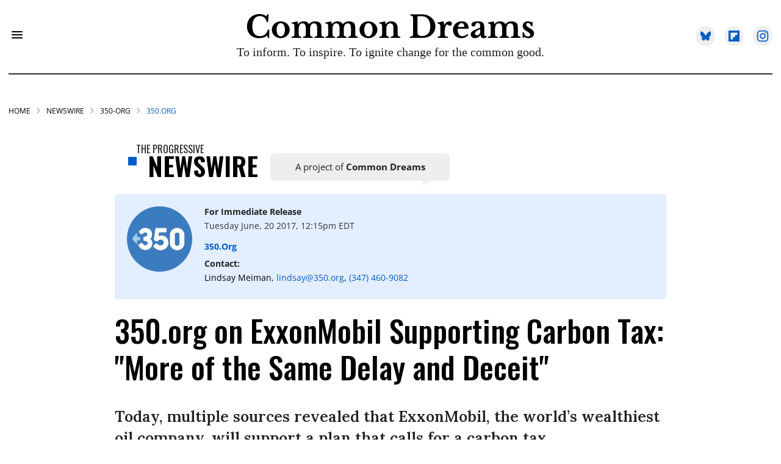

--- FILE ---
content_type: text/html; charset=utf-8
request_url: https://www.commondreams.org/newswire/2017/06/20/350org-exxonmobil-supporting-carbon-tax-more-same-delay-and-deceit
body_size: 137087
content:
<!DOCTYPE html><!-- Powered by RebelMouse. https://www.rebelmouse.com --><html lang="en"><head prefix="og: https://ogp.me/ns# article: https://ogp.me/ns/article#"><script type="application/ld+json">{"@context":"https://schema.org","@type":"BreadcrumbList","itemListElement":[{"@type":"ListItem","id":"https://www.commondreams.org/","item":"https://www.commondreams.org/","name":"HOME","position":1},{"@type":"ListItem","id":"https://www.commondreams.org/newswire","item":"https://www.commondreams.org/newswire","name":"Newswire","position":2},{"@type":"ListItem","id":"https://www.commondreams.org/tag/350-org","item":"https://www.commondreams.org/tag/350-org","name":"350-org","position":3}]}</script><script type="application/ld+json">{"@context":"https://schema.org","@graph":[{"@type":"NewsArticle","about":["350-org","big-oil","carbon-tax","corporate-power","exxonknew"],"articleBody":"Today, multiple sources revealed that ExxonMobil, the world's wealthiest oil company, will support a plan that calls for a carbon tax. The plan also calls for scrapping decades of hard-won climate and community protections, and shielding fossil fuel companies from lawsuits that would uphold accountability for perpetuating climate change. In light of this, Jamie Henn, 350.org Strategic Communications Director, issued the following statement: \"It's important to separate the game from the truth. Exxon is signing onto this carbon tax proposal because they know it's dead-on-arrival, but hope it will distract from the ongoing investigations into whether the company lied to the public and its investors about climate change. We already know from the New York Attorney General's investigation that Exxon misled investors about its internal carbon tax, stating one price externally but using a lower internal price to double down on fossil fuel extraction. Exxon has a decades-long track record of misleading the public on climate change, this is just more of the same delay and deceit.","author":{"@type":"Person","description":"Newswire Editor is a Common Dreams staff position.","identifier":"25413159","image":{"@type":"ImageObject","url":"https://www.commondreams.org/media-library/eyJhbGciOiJIUzI1NiIsInR5cCI6IkpXVCJ9.eyJpbWFnZSI6Imh0dHBzOi8vYXNzZXRzLnJibC5tcy8zMjg5OTM0MS9vcmlnaW4ucG5nIiwiZXhwaXJlc19hdCI6MTc4ODc3OTc4NH0.Kro-XRoA7MB_ddUbc_2x6KjtfCnnkFR_VUghmVRfeoE/image.png?width=210"},"name":"newswireeditor","url":"https://www.commondreams.org/author/newswireeditor"},"dateModified":"2017-06-20T16:15:00Z","datePublished":"2017-06-20T16:15:00Z","description":"Today, multiple sources revealed that ExxonMobil, the world&#39;s wealthiest oil company, will support a plan that calls for a carbon tax.","headline":"350.org on ExxonMobil Supporting Carbon Tax: \"More of the Same Delay and Deceit\"","image":{"@type":"ImageObject","height":"600","representativeOfPage":"True","url":"","width":"1200"},"isAccessibleForFree":"True","mainEntityOfPage":"https://www.commondreams.org/newswire/2017/06/20/350org-exxonmobil-supporting-carbon-tax-more-same-delay-and-deceit","publisher":{"@id":"https://www.commondreams.org/","@type":"Organization","logo":{"@type":"ImageObject","height":"511","url":"https://assets.rbl.ms/32373543/origin.png","width":"1501"},"name":"Common Dreams","sameAs":["https://en.wikipedia.org/wiki/Common_Dreams","https://www.facebook.com/commondreams.org","https://twitter.com/commondreams"],"url":"https://www.commondreams.org/"},"speakable":{"@type":"SpeakableSpecification","cssSelector":["h1",".widget__subheadline",".social-author",".body-description"]}},{"@id":"https://www.commondreams.org/","@type":"Organization","address":{"@type":"PostalAddress","addressCountry":"USA","addressLocality":"Portland","addressRegion":"Maine","postalCode":"04112","streetAddress":"PO Box 443"},"alternateName":"CommonDreams.org","contactPoint":{"@type":"ContactPoint","availableLanguage":"English","email":"info@commondreams.org","telephone":"+1-207-775-0488","url":"https://www.commondreams.org"},"ethicsPolicy":"https://www.commondreams.org/ethics-policy","logo":{"@type":"ImageObject","height":"511","representativeOfPage":"True","url":"https://assets.rbl.ms/32373543/origin.png","width":"1501"},"name":"Common Dreams","nonprofitStatus":"Nonprofit501c3","publishingPrinciples":"https://www.commondreams.org/publishing-principles","sameAs":["https://en.wikipedia.org/wiki/Common_Dreams","https://www.loc.gov/item/lcwaN0010146/","https://www.facebook.com/commondreams.org","https://twitter.com/commondreams","https://www.instagram.com/commondreams/"],"telephone":"207-775-0488","url":"https://www.commondreams.org/"}]}</script><style>article, aside, details, figcaption, figure, footer, header, hgroup, nav, section{display:block;}[hidden]{display:none;}html{-webkit-text-size-adjust:100%;-ms-text-size-adjust:100%;}body{margin:0;font-size:1em;line-height:1.4;}body, button, input, select, textarea{;}::-moz-selection{background:#145a7c;color:#fff;text-shadow:none;}::selection{background:#145a7c;color:#fff;text-shadow:none;}:focus{outline:5px auto #2684b1;}a:hover, a:active{outline:0;}b, strong{font-weight:bold;}blockquote{margin:1em 40px;}q:before, q:after{content:"";content:none;}ul, ol{margin:1em 0;padding:0 0 0 40px;}nav ul, nav ol{list-style:none;list-style-image:none;margin:0;padding:0;}img{border:0;-ms-interpolation-mode:bicubic;vertical-align:middle;}svg:not(:root){overflow:hidden;}form{margin:0;}label{cursor:pointer;}button, input{line-height:normal;}button, input[type="button"], input[type="reset"], input[type="submit"]{cursor:pointer;-webkit-appearance:button;}input[type="search"]::-webkit-search-decoration{-webkit-appearance:none;}button::-moz-focus-inner, input::-moz-focus-inner{border:0;padding:0;}input:invalid, textarea:invalid{background-color:#fccfcc;}.hidden{visibility:hidden;display:none !important;}.visuallyhidden.focusable:active, .visuallyhidden.focusable:focus{clip:auto;height:auto;margin:0;overflow:visible;position:static;width:auto;}.clearfix:before, .clearfix:after{content:"";display:table;}.clearfix:after{clear:both;}.clearfix{zoom:1;}html{font-size:10px;font-family:Open Sans, sans-serif;line-height:1.4;color:#333;font-weight:normal;}body, button, input, select, textarea{font-family:Open Sans, sans-serif;color:#333;}.col, body{font-size:1.6rem;}a{color:#000;text-decoration:none;}a:hover{color:#757575;text-decoration:none;}.with-primary-color{color:#000;}.with-primary-color:hover{color:#757575;}.js-tab, .js-keep-reading, .js-toggle{cursor:pointer;}button:focus, input[type="text"], input[type="email"]{outline:0;}audio, canvas, iframe, img, svg, video{vertical-align:middle;max-width:100%;}.main{background-color:#0000;position:relative;overflow:hidden;}.cover-all{position:absolute;width:100%;height:100%;}.fa{font-family:FontAwesome, fontawesome-mini !important;}.fa-googleplus:before{content:"";}.post-partial, .overflow-visible{overflow:visible !important;}.js-expandable.expanded .js-expand, .js-expandable:not(.expanded) .js-contract{display:none;}.js-scroll-trigger{display:block;width:100%;}.sticky-target:not(.legacy){position:fixed;opacity:0;top:0;will-change:transform;transform:translate3d(0, 0, 0);}.color-inherit:hover, .color-inherit{color:inherit;}.js-appear-on-expand{transition:all .35s;height:0;overflow:hidden;opacity:0;}.content-container{display:none;}.h1, .h2{margin:0;padding:0;font-size:1em;font-weight:normal;}.runner-spinner:before{content:"";display:block;padding-top:100%;}.no-mb:not(:last-child){margin-bottom:0;}.sm-mt-0:not(:empty):before, .sm-mt-1:not(:empty):before, .sm-mt-2:not(:empty):before, .sm-mb-0:not(:empty):after, .sm-mb-1:not(:empty):after, .sm-mb-2:not(:empty):after, .md-mt-0:not(:empty):before, .md-mt-1:not(:empty):before, .md-mt-2:not(:empty):before, .md-mb-0:not(:empty):after, .md-mb-1:not(:empty):after, .md-mb-2:not(:empty):after, .lg-mt-0:not(:empty):before, .lg-mt-1:not(:empty):before, .lg-mt-2:not(:empty):before, .lg-mb-0:not(:empty):after, .lg-mb-1:not(:empty):after, .lg-mb-2:not(:empty):after{content:"";display:block;overflow:hidden;}.sm-mt-0:not(:empty):before{margin-bottom:0;}.sm-mt-1:not(:empty):before{;}.sm-mt-1 > *{margin-top:10px;}.sm-mt-2:not(:empty):before{margin-bottom:-20px;}.sm-mb-0:not(:empty):after{margin-top:0;}.sm-mb-1:not(:empty):after{margin-top:-10px;}.sm-mb-1 > *{margin-bottom:10px;}.sm-mb-2:not(:empty):after{margin-top:-20px;}.sm-mb-2 > *{margin-bottom:20px;}@media (min-width: 768px){.md-mt-0:not(:empty):before{margin-bottom:0;}}@media (min-width: 768px){.md-mt-1:not(:empty):before{margin-bottom:-10px;}}@media (min-width: 768px){.md-mt-2:not(:empty):before{margin-bottom:-20px;}}@media (min-width: 768px){.md-mb-0:not(:empty):after{margin-top:0;}}@media (min-width: 768px){.md-mb-1:not(:empty):after{margin-top:-10px;}}@media (min-width: 768px){.md-mb-2:not(:empty):after{margin-top:-20px;}}@media (min-width: 1024px){.lg-mt-0:not(:empty):before{margin-bottom:0;}}@media (min-width: 1024px){.lg-mt-1:not(:empty):before{margin-bottom:-10px;}}@media (min-width: 1024px){.lg-mt-2:not(:empty):before{margin-bottom:-20px;}}@media (min-width: 1024px){.lg-mb-0:not(:empty):after{margin-top:0;}}@media (min-width: 1024px){.lg-mb-1:not(:empty):after{margin-top:-10px;}}@media (min-width: 1024px){.lg-mb-2:not(:empty):after{margin-top:-20px;}}.mb-2 > *{margin-bottom:20px;}.mb-2 > :last-child{margin-bottom:0;}.v-sep > *{margin-bottom:20px;}@media (min-width: 768px){.v-sep > *{margin-bottom:40px;}}.v-sep > :last-child{margin-bottom:0;}@media only screen and (min-width: 768px){.hide-tablet-and-desktop{display:none !important;}}.row.px10{margin-left:-10px;margin-right:-10px;}.row.px10 > .col{padding-left:10px;padding-right:10px;}.row{margin-left:auto;margin-right:auto;overflow:hidden;}.row:after{content:"";display:table;clear:both;}.row:not(:empty){;}.col{margin-bottom:20px;}@media (min-width: 768px){.col{margin-bottom:40px;}}@media (min-width: 768px){.row:not(:empty){margin-bottom:-40px;}}.row .col{float:left;box-sizing:border-box;}.row .col.s12{width:100%;}@media only screen and (min-width: 768px){.row .col.m12{width:100%;}}@media only screen and (min-width: 1024px){.row .col.l2{width:16.6667%;}}@media only screen and (min-width: 1024px){.row .col.l4{width:33.3333%;}}@media only screen and (min-width: 1024px){.row .col.l8{width:66.6667%;}}@media only screen and (min-width: 1024px){.row .col.l12{width:100%;}}.widget{position:relative;box-sizing:border-box;}.widget:hover .widget__headline a{color:#757575;}.widget__headline{font-family:Open Sans, sans-serif;color:#333;cursor:pointer;}.widget__headline-text{font-family:inherit;color:inherit;word-break:break-word;}.image, .widget__image{background-position:center;background-repeat:no-repeat;background-size:cover;display:block;z-index:0;}.widget__product-buy-btn:hover{color:#fff;}.rebellt-item.parallax.has-description:before, .rebellt-item.parallax.has-description:after{content:"";display:block;padding-bottom:100%;}.rebellt-item.parallax.has-description.is--mobile:before, .rebellt-item.parallax.has-description.is--mobile:after{padding-bottom:90vh;}.rebellt-ecommerce--btn:hover{color:#fff;}.rebelbar.skin-simple .rebelbar__menu-toggle:hover{color:#757575;}.rebelbar.skin-simple .rebelbar__section-link:hover{color:#757575;}.menu-global{display:none;width:100%;position:fixed;z-index:3;color:#fff;background-color:#1a1a1a;height:100%;font-size:1.8rem;overflow-y:auto;overflow-x:hidden;line-height:1.6em;}@media (min-width: 768px){.menu-global{display:block;max-width:320px;top:0;-webkit-transform:translate(-320px);transform:translate(-320px);transform:translate3d(-320px, 0, 0);}}@media (min-width: 768px){.menu-global, .all-content-wrapper{transition:transform .2s cubic-bezier(.2, .3, .25, .9);}}.menu-overlay{position:fixed;top:-100%;left:0;height:0;width:100%;cursor:pointer;visibility:hidden;opacity:0;transition:opacity .2s;}.rm-embed-container{position:relative;}.rm-embed-container.rm-embed-tiktok blockquote, .rm-embed-twitter blockquote{all:revert;}.rm-embed-container.rm-embed-tiktok blockquote > section:before{content:"";display:block;width:100%;height:300px;border-radius:8px;}.rm-embed-container > .rm-embed, .rm-embed-container > .rm-embed-holder{position:absolute;top:0;left:0;}.rm-embed-holder{display:block;height:100%;width:100%;display:flex;align-items:center;}.rm-embed-container > .rm-embed-spacer{display:block;}.rm-embed-twitter{max-width:550px;margin-top:10px;margin-bottom:10px;}.rm-embed-twitter blockquote{position:relative;height:100%;width:100%;flex-direction:column;display:flex;align-items:center;justify-content:center;flex-direction:column;text-align:center;}.logo__image, .image-element__img, .rm-lazyloadable-image{max-width:100%;}@media (min-width: 768px){.rm-embed-spacer.rm-embed-spacer-mobile{display:none;}}.sharebar a:hover{text-decoration:none;color:#fff;}.sharebar.with-first-button-caption:not(.enable-panel) .share:first-child:after{content:"Share";padding-left:5px;vertical-align:middle;}.share-media-panel-pinit_share:hover{opacity:.9;}@media (min-width: 768px){.sharebar.with-first-button-caption:not(.enable-panel) .share:first-child:after{content:"Share this story";padding-left:10px;vertical-align:middle;text-transform:uppercase;}}.action-btn:hover{color:#757575;border:2px solid #757575;border-color:#757575;}.search-form__text-input:focus, .search-form__submit:focus{border:0;-webkit-box-shadow:none;-moz-box-shadow:none;box-shadow:none;outline:0;}.search-widget{position:relative;}.search-widget__input, .search-widget__submit{border:none;padding:0;margin:0;color:#333;background:none;font-size:inherit;line-height:inherit;}.social-links__link:hover{color:#fff;}.subscription-widget .social-links__link:hover{color:#757575;border-color:#757575;background:none;}.newsletter-element__submit:hover{opacity:.9;}.rm-breadcrumb__list{margin:0;padding:0;}.rm-breadcrumb__item{list-style-type:none;display:inline;}.rm-breadcrumb__item:last-child .rm-breadcrumb__separator{display:none;}.rm-breadcrumb__item:last-child .rm-breadcrumb__link, .rm-breadcrumb__link.disabled{color:inherit;}.social-tab-i .share-fb:after, .social-tab-i .share-tw:after{content:none;}.social-tab-i .icons-share.fb:before{content:"";}.social-tab-i .icons-share.tw:before{content:"";}.social-tab-i .icons-share.pt:before{content:"";}.social-tab-i .icons-share.tl:before{content:"";}.social-tab-i .icons-share.em:before{content:"";}.social-tab-i .icons-share.sprite-shares-close:before{content:"";}.social-tab-i .icons-share.sprite-shares-share:before{content:"";}@media only screen and (min-width: 769px){.share-tab-img:hover .social-tab-i{display:block;}}.posts-custom .posts-wrapper:after{content:"";display:block;margin-bottom:-20px;}.posts-custom .widget{margin-bottom:20px;width:100%;}.posts-custom .widget__headline, .posts-custom .social-date{display:block;}.posts-custom .social-date{font-size:1.4rem;}.posts-custom[data-attr-layout_headline] .widget{vertical-align:top;}.posts-custom[data-attr-layout_headline="top"] .widget{vertical-align:bottom;}.posts-custom .posts-wrapper{margin-left:0;margin-right:0;font-size:0;line-height:0;}.posts-custom .widget{display:inline-block;}.posts-custom article{margin:0;box-sizing:border-box;font-size:1.6rem;line-height:1.4;}.posts-custom .widget__headline{font-size:1em;font-weight:700;word-wrap:break-word;}.posts-custom .widget__section{display:block;}.posts-custom .widget__head{position:relative;}.posts-custom .widget__subheadline *{display:inline;}.posts-custom .main-author__avatar, .posts-custom .social-author__avatar{float:left;border-radius:50%;margin-right:8px;height:30px;width:30px;min-width:30px;overflow:hidden;position:relative;}.posts-custom .main-author__name, .posts-custom .social-author__name{color:#1f1f1f;font-size:1.4rem;font-weight:700;line-height:1.4;display:inline;overflow:hidden;text-overflow:ellipsis;white-space:nowrap;position:relative;}.posts-custom .main-author__name:hover, .posts-custom .social-author__name:hover, .posts-custom .main-author__social-name:hover, .posts-custom .social-author__social-name:hover{color:#757575;}.posts-custom[data-attr-layout_carousel] .posts-wrapper:after{margin-bottom:0 !important;}.posts-custom .slick-arrow:before{position:absolute;left:0;right:0;width:13px;bottom:0;top:0;margin:auto;height:16px;}.posts-custom .slick-arrow:hover{background:#757575;opacity:1;}.posts-custom .slick-dots .slick-active button, .posts-custom .slick-dots button:hover{background:#757575;}.posts-custom{font-family:Open Sans, sans-serif;}.posts-custom blockquote{border-left:5px solid #000;border-left-color:#000;color:#656565;padding:0 0 0 25px;margin:1em 0 1em 25px;}.posts-custom a{word-wrap:break-word;}.posts-custom .widget__shares{margin-left:-10px;margin-right:-10px;font-size:0;}.posts-custom .widget__shares .share{display:inline-block;padding:5px;line-height:0;width:25px;height:25px;border-radius:50%;margin:0 10px;font-size:1.5rem;text-align:center;position:relative;vertical-align:middle;color:#fff;}.posts-custom .widget__shares .share:hover{color:#fff;}.posts-custom .widget__shares i{position:absolute;top:0;left:0;right:0;bottom:0;margin:auto;height:1em;}.infinite-scroll-wrapper:not(.rm-loading){width:1px;height:1px;}.widget__shares button.share, .social-tab-buttons button.share{box-sizing:content-box;}.post-splash-custom .widget__shares .share:hover{color:#fff;}.post-authors__fb-like[fb-xfbml-state="rendered"]:before{content:"Like us on Facebook";line-height:20px;display:inline-block;vertical-align:middle;margin-right:15px;}.post-pager__btn:hover{background:#757575;color:#fff;}.post-pager__btn:hover .fa{padding:0 5px;}.list{display:block;margin-left:-1em;margin-right:-1em;padding:0;}.list__item{display:inline-block;padding:1em;}.widget__head .rm-lazyloadable-image{width:100%;}.share-plus:hover{background-color:#aaa;}.share-facebook, .share-fb{background-color:#1777f2;}.share-facebook:hover, .share-fb:hover{background-color:#318bff;}.share-twitter, .share-tw{background-color:#50abf1;}.share-twitter:hover, .share-tw:hover{background-color:#00a8e5;}.share-apple:hover{background-color:#333;}.share-linkedin:hover{background:#006da8;}.share-pinterest{background-color:#ce1e1f;}.share-pinterest:hover{background:#bb2020;}.share-googleplus:hover{background-color:#c73c26;}.share-reddit{background-color:#ff4300;}.share-email{background-color:#5e7286;}.share-email:hover{background:#48596b;}.share-tumblr:hover{background-color:#243c53;}.share-sms:hover{background-color:#fd7e14;}.share-instagram:hover{background-color:#4b88b9;}.share-youtube:hover{background-color:#ea2524;}.share-linkedin:hover{background-color:#005d8e;}.share-slack:hover{background-color:#0077b5;}.share-openid:hover{background-color:#e6881c;}.share-copy-link{background-color:#159397;}.donate_btn_wrapperz, .nav-donate-btn{min-width:109px;}.social-author__name:last-child:after, .share-media-panel{display:none;}.social-author__name:after{content:"|";margin:0 2px;}.singleAuthor .social-author__name:after{display:none;}@media (min-width: 768px) and (max-width: 1380px){.sticky__blackbar{width:100%;display:block !important;}}.normal__blackbar{display:none !important;}@media (max-width: 1023px){.social_stream_desktop .social_right{display:none;}}#sTop_Bar_0_0_12_0_0_10.row-wrapper{margin:0;padding:0;display:none;}.modal_donor{position:fixed;top:0;right:0;bottom:0;left:0;width:100%;height:100%;background:#000c;z-index:99999;display:none;flex-direction:row;justify-content:center;}.donate_btn{cursor:pointer;}.modal_donor_wrapper{width:100%;height:auto;max-height:80%;padding:30px;display:flex;flex-direction:row;justify-content:center;position:absolute;top:50%;left:50%;transform:translate(-50%, -50%);box-sizing:border-box;}.modal_donor_inner{background:#fff;padding:0;margin:0;width:100%;max-width:500px;max-height:80%;overflow-y:auto;-ms-overflow-style:none;scrollbar-width:none;}.modal_donor_inner::-webkit-scrollbar{display:none;}.modal_close{position:absolute;top:0;right:0;color:#fff;font-size:32px;cursor:pointer;}.modal_donor_inner p{display:inline-block;width:100%;text-align:center;font-size:12px;padding:10px 0;line-height:1.5;margin:0;}@media (min-width: 580px){.modal_donor_wrapper{width:auto;}}@font-face {font-family: Open Sans;font-weight: 400;font-style: normal;font-display: swap;unicode-range: U+??, U+131, U+152-153, U+2BB-2BC, U+2C6, U+2DA, U+2DC, U+2000-206F, U+2074, U+20AC, U+2122, U+2191, U+2193, U+2212, U+2215, U+FEFF, U+FFFD;src: url("https://fonts.gstatic.com/s/opensans/v34/memvYaGs126MiZpBA-UvWbX2vVnXBbObj2OVTS-muw.woff2") format("woff2");}@font-face {font-family: Open Sans;font-weight: 600;font-style: normal;font-display: swap;unicode-range: U+??, U+131, U+152-153, U+2BB-2BC, U+2C6, U+2DA, U+2DC, U+2000-206F, U+2074, U+20AC, U+2122, U+2191, U+2193, U+2212, U+2215, U+FEFF, U+FFFD;src: url("https://fonts.gstatic.com/s/opensans/v34/memvYaGs126MiZpBA-UvWbX2vVnXBbObj2OVTS-muw.woff2") format("woff2");}@font-face {font-family: Open Sans;font-weight: 700;font-style: normal;font-display: swap;unicode-range: U+??, U+131, U+152-153, U+2BB-2BC, U+2C6, U+2DA, U+2DC, U+2000-206F, U+2074, U+20AC, U+2122, U+2191, U+2193, U+2212, U+2215, U+FEFF, U+FFFD;src: url("https://fonts.gstatic.com/s/opensans/v34/memvYaGs126MiZpBA-UvWbX2vVnXBbObj2OVTS-muw.woff2") format("woff2");}@font-face {font-family: Open Sans;font-weight: 800;font-style: normal;font-display: swap;unicode-range: U+??, U+131, U+152-153, U+2BB-2BC, U+2C6, U+2DA, U+2DC, U+2000-206F, U+2074, U+20AC, U+2122, U+2191, U+2193, U+2212, U+2215, U+FEFF, U+FFFD;src: url("https://fonts.gstatic.com/s/opensans/v34/memvYaGs126MiZpBA-UvWbX2vVnXBbObj2OVTS-muw.woff2") format("woff2");}@font-face {font-family: Lora;font-weight: 400;font-style: normal;font-display: swap;unicode-range: U+??, U+131, U+152-153, U+2BB-2BC, U+2C6, U+2DA, U+2DC, U+2000-206F, U+2074, U+20AC, U+2122, U+2191, U+2193, U+2212, U+2215, U+FEFF, U+FFFD;src: url("https://fonts.gstatic.com/s/lora/v26/0QIvMX1D_JOuMwr7Iw.woff2") format("woff2");}@font-face {font-family: Lora;font-weight: 600;font-style: normal;font-display: swap;unicode-range: U+??, U+131, U+152-153, U+2BB-2BC, U+2C6, U+2DA, U+2DC, U+2000-206F, U+2074, U+20AC, U+2122, U+2191, U+2193, U+2212, U+2215, U+FEFF, U+FFFD;src: url("https://fonts.gstatic.com/s/lora/v26/0QIvMX1D_JOuMwr7Iw.woff2") format("woff2");}@font-face {font-family: Lora;font-style: normal;font-weight: 400;font-display: swap;src: url("https://fonts.gstatic.com/s/lora/v32/0QIvMX1D_JOuMwf7I_FMl_GW8g.woff2") format("woff2");unicode-range: U+460-52F, U+1C80-1C88, U+20B4, U+2DE0-2DFF, U+A640-A69F, U+FE2E-FE2F;}@font-face {font-family: Lora;font-style: normal;font-weight: 400;font-display: swap;src: url("https://fonts.gstatic.com/s/lora/v32/0QIvMX1D_JOuMw77I_FMl_GW8g.woff2") format("woff2");unicode-range: U+301, U+400-45F, U+490-491, U+4B0-4B1, U+2116;}@font-face {font-family: Lora;font-style: normal;font-weight: 400;font-display: swap;src: url("https://fonts.gstatic.com/s/lora/v32/0QIvMX1D_JOuMwX7I_FMl_GW8g.woff2") format("woff2");unicode-range: U+102-103, U+110-111, U+128-129, U+168-169, U+1A0-1A1, U+1AF-1B0, U+300-301, U+303-304, U+308-309, U+323, U+329, U+1EA0-1EF9, U+20AB;}@font-face {font-family: Lora;font-style: normal;font-weight: 400;font-display: swap;src: url("https://fonts.gstatic.com/s/lora/v32/0QIvMX1D_JOuMwT7I_FMl_GW8g.woff2") format("woff2");unicode-range: U+100-2AF, U+304, U+308, U+329, U+1E00-1E9F, U+1EF2-1EFF, U+2020, U+20A0-20AB, U+20AD-20CF, U+2113, U+2C60-2C7F, U+A720-A7FF;}@font-face {font-family: Lora;font-style: normal;font-weight: 400;font-display: swap;src: url("https://fonts.gstatic.com/s/lora/v32/0QIvMX1D_JOuMwr7I_FMl_E.woff2") format("woff2");unicode-range: U+??, U+131, U+152-153, U+2BB-2BC, U+2C6, U+2DA, U+2DC, U+304, U+308, U+329, U+2000-206F, U+2074, U+20AC, U+2122, U+2191, U+2193, U+2212, U+2215, U+FEFF, U+FFFD;}@font-face {font-family: Lora;font-style: normal;font-weight: 600;font-display: swap;src: url("https://fonts.gstatic.com/s/lora/v32/0QIvMX1D_JOuMwf7I_FMl_GW8g.woff2") format("woff2");unicode-range: U+460-52F, U+1C80-1C88, U+20B4, U+2DE0-2DFF, U+A640-A69F, U+FE2E-FE2F;}@font-face {font-family: Lora;font-style: normal;font-weight: 600;font-display: swap;src: url("https://fonts.gstatic.com/s/lora/v32/0QIvMX1D_JOuMw77I_FMl_GW8g.woff2") format("woff2");unicode-range: U+301, U+400-45F, U+490-491, U+4B0-4B1, U+2116;}@font-face {font-family: Lora;font-style: normal;font-weight: 600;font-display: swap;src: url("https://fonts.gstatic.com/s/lora/v32/0QIvMX1D_JOuMwX7I_FMl_GW8g.woff2") format("woff2");unicode-range: U+102-103, U+110-111, U+128-129, U+168-169, U+1A0-1A1, U+1AF-1B0, U+300-301, U+303-304, U+308-309, U+323, U+329, U+1EA0-1EF9, U+20AB;}@font-face {font-family: Lora;font-style: normal;font-weight: 600;font-display: swap;src: url("https://fonts.gstatic.com/s/lora/v32/0QIvMX1D_JOuMwT7I_FMl_GW8g.woff2") format("woff2");unicode-range: U+100-2AF, U+304, U+308, U+329, U+1E00-1E9F, U+1EF2-1EFF, U+2020, U+20A0-20AB, U+20AD-20CF, U+2113, U+2C60-2C7F, U+A720-A7FF;}@font-face {font-family: Lora;font-style: normal;font-weight: 600;font-display: swap;src: url("https://fonts.gstatic.com/s/lora/v32/0QIvMX1D_JOuMwr7I_FMl_E.woff2") format("woff2");unicode-range: U+??, U+131, U+152-153, U+2BB-2BC, U+2C6, U+2DA, U+2DC, U+304, U+308, U+329, U+2000-206F, U+2074, U+20AC, U+2122, U+2191, U+2193, U+2212, U+2215, U+FEFF, U+FFFD;}@font-face {font-family: Oswald;font-style: normal;font-weight: 400;font-display: swap;src: url("https://fonts.gstatic.com/s/oswald/v49/TK3_WkUHHAIjg75cFRf3bXL8LICs1_FvsUtiZSSUhiCXABTV.woff2") format("woff2");unicode-range: U+460-52F, U+1C80-1C88, U+20B4, U+2DE0-2DFF, U+A640-A69F, U+FE2E-FE2F;}@font-face {font-family: Oswald;font-style: normal;font-weight: 400;font-display: swap;src: url("https://fonts.gstatic.com/s/oswald/v49/TK3_WkUHHAIjg75cFRf3bXL8LICs1_FvsUJiZSSUhiCXABTV.woff2") format("woff2");unicode-range: U+301, U+400-45F, U+490-491, U+4B0-4B1, U+2116;}@font-face {font-family: Oswald;font-style: normal;font-weight: 400;font-display: swap;src: url("https://fonts.gstatic.com/s/oswald/v49/TK3_WkUHHAIjg75cFRf3bXL8LICs1_FvsUliZSSUhiCXABTV.woff2") format("woff2");unicode-range: U+102-103, U+110-111, U+128-129, U+168-169, U+1A0-1A1, U+1AF-1B0, U+300-301, U+303-304, U+308-309, U+323, U+329, U+1EA0-1EF9, U+20AB;}@font-face {font-family: Oswald;font-style: normal;font-weight: 400;font-display: swap;src: url("https://fonts.gstatic.com/s/oswald/v49/TK3_WkUHHAIjg75cFRf3bXL8LICs1_FvsUhiZSSUhiCXABTV.woff2") format("woff2");unicode-range: U+100-2AF, U+304, U+308, U+329, U+1E00-1E9F, U+1EF2-1EFF, U+2020, U+20A0-20AB, U+20AD-20CF, U+2113, U+2C60-2C7F, U+A720-A7FF;}@font-face {font-family: Oswald;font-style: normal;font-weight: 400;font-display: swap;src: url("https://fonts.gstatic.com/s/oswald/v49/TK3_WkUHHAIjg75cFRf3bXL8LICs1_FvsUZiZSSUhiCXAA.woff2") format("woff2");unicode-range: U+??, U+131, U+152-153, U+2BB-2BC, U+2C6, U+2DA, U+2DC, U+304, U+308, U+329, U+2000-206F, U+2074, U+20AC, U+2122, U+2191, U+2193, U+2212, U+2215, U+FEFF, U+FFFD;}.blue_sky_icon{background:#eee;}.blue_sky_icon svg{margin-left:8px;width:17px !important;}.hamburger-social.bluesky_icons .social_icon1:after, .hamburger-social.bluesky_icons a.social_icon1{background:#000 !important;}.whitebar_social.bluesky_icons .social_icon:after, .whitebar_social.bluesky_icons a.social_icon{background:#eee !important;}.newsletter_social .signup_flipboard_icon, .newsletter_social .blue_sky_icon{border:1px solid #fff6;}.posts-custom .fa-twitter:before, .share-twitter, .share-tw, .share-twitter:hover, .share-tw:hover{background-image:url("data:image/svg+xml,%3Csvg xmlns='http://www.w3.org/2000/svg' shape-rendering='geometricPrecision' text-rendering='geometricPrecision' image-rendering='optimizeQuality' fill-rule='evenodd' clip-rule='evenodd' viewBox='0 0 511.999 452.266'%3E%3Cpath fill='white' fill-rule='nonzero' d='M110.985 30.442c58.695 44.217 121.837 133.856 145.013 181.961 23.176-48.105 86.322-137.744 145.016-181.961 42.361-31.897 110.985-56.584 110.985 21.96 0 15.681-8.962 131.776-14.223 150.628-18.272 65.516-84.873 82.228-144.112 72.116 103.55 17.68 129.889 76.238 73 134.8-108.04 111.223-155.288-27.905-167.385-63.554-3.489-10.262-2.991-10.498-6.561 0-12.098 35.649-59.342 174.777-167.382 63.554-56.89-58.562-30.551-117.12 72.999-134.8-59.239 10.112-125.84-6.6-144.112-72.116C8.962 184.178 0 68.083 0 52.402c0-78.544 68.633-53.857 110.985-21.96z' /%3E%3C/svg%3E");}.infinite_posts_main .all-related-sections a:hover, .home_right .posts-custom .widget__section:hover, .rm-breadcrumb__item a:hover, .tab_mid .posts-custom .widget__section:hover, .infinite_posts_main .widget__section:hover, .infinite_posts_main .post-tags-primary a:hover{text-decoration:underline;color:#000 !important;}.newsletter_social .signup_flipboard_icon:hover, .newsletter_social .blue_sky_icon:hover{border:1px solid #fff;}.newsletter_social a.social_icon:hover svg rect{stroke-opacity:1;}.posts-custom .social-author__name:hover{text-decoration:underline;}.share-print:hover, .posts-custom .widget__shares a:hover, .posts-custom .widget__shares .share:hover{background-color:#005dc7;}.posts-custom .widget__shares button.share:not(.share-plus){border:none;}.show-more:hover{color:#fff;}.widget__show-more{position:relative;overflow:hidden;border:none;color:#fff;font-size:16px;cursor:pointer;z-index:0;}.widget__show-more:before{content:"";position:absolute;top:50%;left:-40px;width:40px;height:40px;background:linear-gradient(to right, #0000, #ffffff80, #0000);border-radius:50%;transform:translateY(-50%)scale(.5);pointer-events:none;opacity:0;animation:none;}.widget__show-more:hover:before{animation:circle-ripple-once .9s ease-out forwards;}@font-face {font-family: Oswald;font-weight: 400;font-style: normal;font-display: swap;unicode-range: U+??, U+131, U+152-153, U+2BB-2BC, U+2C6, U+2DA, U+2DC, U+2000-206F, U+2074, U+20AC, U+2122, U+2191, U+2193, U+2212, U+2215, U+FEFF, U+FFFD;src: url("https://fonts.gstatic.com/s/oswald/v49/TK3IWkUHHAIjg75cFRf3bXL8LICs1_Fv40pKlN4NNSeSASz7FmlWHYg.woff2") format("woff2");}@font-face {font-family: Oswald;font-weight: 500;font-style: normal;font-display: swap;unicode-range: U+??, U+131, U+152-153, U+2BB-2BC, U+2C6, U+2DA, U+2DC, U+2000-206F, U+2074, U+20AC, U+2122, U+2191, U+2193, U+2212, U+2215, U+FEFF, U+FFFD;src: url("https://fonts.gstatic.com/s/oswald/v49/TK3IWkUHHAIjg75cFRf3bXL8LICs1_Fv40pKlN4NNSeSASz7FmlWHYg.woff2") format("woff2");}@font-face {font-family: Oswald;font-weight: 600;font-style: normal;font-display: swap;unicode-range: U+??, U+131, U+152-153, U+2BB-2BC, U+2C6, U+2DA, U+2DC, U+304, U+308, U+329, U+2000-206F, U+2074, U+20AC, U+2122, U+2191, U+2193, U+2212, U+2215, U+FEFF, U+FFFD;src: url("https://fonts.gstatic.com/s/oswald/v53/TK3_WkUHHAIjg75cFRf3bXL8LICs1y9osUZiZSSUhiCXAA.woff2") format("woff2");}@font-face {font-family: Oswald;font-weight: 700;font-style: normal;font-display: swap;unicode-range: U+??, U+131, U+152-153, U+2BB-2BC, U+2C6, U+2DA, U+2DC, U+304, U+308, U+329, U+2000-206F, U+2074, U+20AC, U+2122, U+2191, U+2193, U+2212, U+2215, U+FEFF, U+FFFD;src: url("https://fonts.gstatic.com/s/oswald/v53/TK3_WkUHHAIjg75cFRf3bXL8LICs1y9osUZiZSSUhiCXAA.woff2") format("woff2");}@font-face {font-family: Oswald;font-style: normal;font-weight: 400;src: url("https://fonts.gstatic.com/s/oswald/v49/TK3IWkUHHAIjg75cFRf3bXL8LICs1_Fv40pKlN4NNSeSASz7FmlbHYjMdZwlou4.woff2") format("woff2");unicode-range: U+460-52F, U+1C80-1C88, U+20B4, U+2DE0-2DFF, U+A640-A69F, U+FE2E-FE2F;}@font-face {font-family: Oswald;font-style: normal;font-weight: 400;src: url("https://fonts.gstatic.com/s/oswald/v49/TK3IWkUHHAIjg75cFRf3bXL8LICs1_Fv40pKlN4NNSeSASz7FmlSHYjMdZwlou4.woff2") format("woff2");unicode-range: U+301, U+400-45F, U+490-491, U+4B0-4B1, U+2116;}@font-face {font-family: Oswald;font-style: normal;font-weight: 400;src: url("https://fonts.gstatic.com/s/oswald/v49/TK3IWkUHHAIjg75cFRf3bXL8LICs1_Fv40pKlN4NNSeSASz7FmlZHYjMdZwlou4.woff2") format("woff2");unicode-range: U+102-103, U+110-111, U+128-129, U+168-169, U+1A0-1A1, U+1AF-1B0, U+300-301, U+303-304, U+308-309, U+323, U+329, U+1EA0-1EF9, U+20AB;}@font-face {font-family: Oswald;font-style: normal;font-weight: 400;src: url("https://fonts.gstatic.com/s/oswald/v49/TK3IWkUHHAIjg75cFRf3bXL8LICs1_Fv40pKlN4NNSeSASz7FmlYHYjMdZwlou4.woff2") format("woff2");unicode-range: U+100-2AF, U+304, U+308, U+329, U+1E00-1E9F, U+1EF2-1EFF, U+2020, U+20A0-20AB, U+20AD-20CF, U+2113, U+2C60-2C7F, U+A720-A7FF;}@font-face {font-family: Oswald;font-style: normal;font-weight: 400;src: url("https://fonts.gstatic.com/s/oswald/v49/TK3IWkUHHAIjg75cFRf3bXL8LICs1_Fv40pKlN4NNSeSASz7FmlWHYjMdZwl.woff2") format("woff2");unicode-range: U+??, U+131, U+152-153, U+2BB-2BC, U+2C6, U+2DA, U+2DC, U+304, U+308, U+329, U+2000-206F, U+2074, U+20AC, U+2122, U+2191, U+2193, U+2212, U+2215, U+FEFF, U+FFFD;}@font-face {font-family: Oswald;font-style: normal;font-weight: 500;src: url("https://fonts.gstatic.com/s/oswald/v49/TK3IWkUHHAIjg75cFRf3bXL8LICs1_Fv40pKlN4NNSeSASz7FmlbHYjMdZwlou4.woff2") format("woff2");unicode-range: U+460-52F, U+1C80-1C88, U+20B4, U+2DE0-2DFF, U+A640-A69F, U+FE2E-FE2F;}@font-face {font-family: Oswald;font-style: normal;font-weight: 500;src: url("https://fonts.gstatic.com/s/oswald/v49/TK3IWkUHHAIjg75cFRf3bXL8LICs1_Fv40pKlN4NNSeSASz7FmlSHYjMdZwlou4.woff2") format("woff2");unicode-range: U+301, U+400-45F, U+490-491, U+4B0-4B1, U+2116;}@font-face {font-family: Oswald;font-style: normal;font-weight: 500;src: url("https://fonts.gstatic.com/s/oswald/v49/TK3IWkUHHAIjg75cFRf3bXL8LICs1_Fv40pKlN4NNSeSASz7FmlZHYjMdZwlou4.woff2") format("woff2");unicode-range: U+102-103, U+110-111, U+128-129, U+168-169, U+1A0-1A1, U+1AF-1B0, U+300-301, U+303-304, U+308-309, U+323, U+329, U+1EA0-1EF9, U+20AB;}@font-face {font-family: Oswald;font-style: normal;font-weight: 500;src: url("https://fonts.gstatic.com/s/oswald/v49/TK3IWkUHHAIjg75cFRf3bXL8LICs1_Fv40pKlN4NNSeSASz7FmlYHYjMdZwlou4.woff2") format("woff2");unicode-range: U+100-2AF, U+304, U+308, U+329, U+1E00-1E9F, U+1EF2-1EFF, U+2020, U+20A0-20AB, U+20AD-20CF, U+2113, U+2C60-2C7F, U+A720-A7FF;}@font-face {font-family: Oswald;font-style: normal;font-weight: 500;src: url("https://fonts.gstatic.com/s/oswald/v49/TK3IWkUHHAIjg75cFRf3bXL8LICs1_Fv40pKlN4NNSeSASz7FmlWHYjMdZwl.woff2") format("woff2");unicode-range: U+??, U+131, U+152-153, U+2BB-2BC, U+2C6, U+2DA, U+2DC, U+304, U+308, U+329, U+2000-206F, U+2074, U+20AC, U+2122, U+2191, U+2193, U+2212, U+2215, U+FEFF, U+FFFD;}@font-face {font-family: Roboto;font-weight: 400;font-style: normal;font-display: swap;unicode-range: U+??, U+131, U+152-153, U+2BB-2BC, U+2C6, U+2DA, U+2DC, U+2000-206F, U+2074, U+20AC, U+2122, U+2191, U+2193, U+2212, U+2215, U+FEFF, U+FFFD;src: url("https://fonts.gstatic.com/s/roboto/v30/KFOmCnqEu92Fr1Mu4mxK.woff2") format("woff2");}@font-face {font-family: Roboto;font-weight: 500;font-style: normal;font-display: swap;unicode-range: U+??, U+131, U+152-153, U+2BB-2BC, U+2C6, U+2DA, U+2DC, U+2000-206F, U+2074, U+20AC, U+2122, U+2191, U+2193, U+2212, U+2215, U+FEFF, U+FFFD;src: url("https://fonts.gstatic.com/s/roboto/v30/KFOmCnqEu92Fr1Mu4mxK.woff2") format("woff2");}@font-face {font-family: Roboto;font-weight: 700;font-style: normal;font-display: swap;unicode-range: U+??, U+131, U+152-153, U+2BB-2BC, U+2C6, U+2DA, U+2DC, U+2000-206F, U+2074, U+20AC, U+2122, U+2191, U+2193, U+2212, U+2215, U+FEFF, U+FFFD;src: url("https://fonts.gstatic.com/s/roboto/v30/KFOmCnqEu92Fr1Mu4mxK.woff2") format("woff2");}.donate-button-placeholder{min-width:112px;}.widget__brief{display:none;}.tab_wrap .social-author__name:after{content:"|";margin:0 2px;}.tab_wrap .social-author__name:last-child:after{display:none;}.logo__image, .image-element__img, .rm-lazyloadable-image{height:unset !important;}.sm-mt-1:not(:empty):before{margin-bottom:0;}.posts-custom .widget{margin-bottom:10px;}.share-copy-link:before{content:"";display:inline-block;background-image:url("data:image/svg+xml,%3Csvg xmlns='http://www.w3.org/2000/svg' width='32' height='33' viewBox='0 0 32 33' fill='none'%3E%3Cpath fill-rule='evenodd' clip-rule='evenodd' d='M16 32.6186C24.8366 32.6186 32 25.4551 32 16.6186C32 7.78204 24.8366 0.618591 16 0.618591C7.16344 0.618591 0 7.78204 0 16.6186C0 25.4551 7.16344 32.6186 16 32.6186Z' fill='black'/%3E%3Cpath fill-rule='evenodd' clip-rule='evenodd' d='M17.929 17.5949C18.0778 17.4511 18.5978 16.9287 18.9275 16.5974C19.0389 16.4855 19.1286 16.3954 19.1749 16.3491C19.5815 16.3167 19.9688 16.1415 20.2742 15.8361L22.033 14.0773C22.721 13.3892 22.721 12.2737 22.033 11.5856C21.3449 10.8975 20.2294 10.8975 19.5413 11.5856L17.7825 13.3444C17.477 13.6499 17.3018 14.037 17.2695 14.4437L16.0236 15.6895C15.5949 14.5325 15.8544 13.2206 16.7565 12.3184L18.5153 10.5596C19.77 9.30492 21.8043 9.30492 23.059 10.5596C24.3137 11.8143 24.3137 13.8486 23.059 15.1033L21.3001 16.8621C20.3984 17.7638 19.0858 18.0231 17.929 17.5949ZM16.9763 18.5477C17.4045 19.7045 17.1452 21.017 16.2435 21.9188L14.4847 23.6776C13.23 24.9323 11.1957 24.9323 9.94102 23.6776C8.68633 22.4229 8.68633 20.3887 9.94102 19.134L11.6999 17.3751C12.602 16.473 13.9139 16.2135 15.0709 16.6423L13.8251 17.8881C13.4184 17.9205 13.0313 18.0956 12.7258 18.4011L10.967 20.1599C10.2789 20.848 10.2789 21.9636 10.967 22.6516C11.6551 23.3397 12.7706 23.3397 13.4587 22.6516L15.2175 20.8928C15.5229 20.5874 15.6981 20.2001 15.7305 19.7935C15.7768 19.7472 15.8669 19.6576 15.9788 19.5461C16.3101 19.2165 16.8325 18.6965 16.9763 18.5477ZM18.1489 14.4437L13.8984 18.6942C13.6151 18.9775 13.6151 19.4369 13.8984 19.7202C14.1817 20.0035 14.6411 20.0035 14.9244 19.7202L19.1749 15.4697C19.4582 15.1864 19.4582 14.727 19.1749 14.4437C18.8916 14.1604 18.4322 14.1604 18.1489 14.4437Z' fill='white'/%3E%3C/svg%3E");background-repeat:no-repeat;background-position:center;position:absolute;inset:0;}.share-copy-link:hover:before{background-image:url("data:image/svg+xml,%3Csvg xmlns='http://www.w3.org/2000/svg' width='32' height='33' viewBox='0 0 32 33' fill='none'%3E%3Cpath fill-rule='evenodd' clip-rule='evenodd' d='M16 32.6186C24.8366 32.6186 32 25.4551 32 16.6186C32 7.78204 24.8366 0.618591 16 0.618591C7.16344 0.618591 0 7.78204 0 16.6186C0 25.4551 7.16344 32.6186 16 32.6186Z' fill='%23005CD7'/%3E%3Cpath fill-rule='evenodd' clip-rule='evenodd' d='M17.929 17.5949C18.0778 17.4511 18.5978 16.9287 18.9275 16.5974C19.0389 16.4855 19.1286 16.3954 19.1749 16.3491C19.5815 16.3167 19.9688 16.1415 20.2742 15.8361L22.033 14.0773C22.721 13.3892 22.721 12.2737 22.033 11.5856C21.3449 10.8975 20.2294 10.8975 19.5413 11.5856L17.7825 13.3444C17.477 13.6499 17.3018 14.037 17.2695 14.4437L16.0236 15.6895C15.5949 14.5325 15.8544 13.2206 16.7565 12.3184L18.5153 10.5596C19.77 9.30492 21.8043 9.30492 23.059 10.5596C24.3137 11.8143 24.3137 13.8486 23.059 15.1033L21.3001 16.8621C20.3984 17.7638 19.0858 18.0231 17.929 17.5949ZM16.9763 18.5477C17.4045 19.7045 17.1452 21.017 16.2435 21.9188L14.4847 23.6776C13.23 24.9323 11.1957 24.9323 9.94102 23.6776C8.68633 22.4229 8.68633 20.3887 9.94102 19.134L11.6999 17.3751C12.602 16.473 13.9139 16.2135 15.0709 16.6423L13.8251 17.8881C13.4184 17.9205 13.0313 18.0956 12.7258 18.4011L10.967 20.1599C10.2789 20.848 10.2789 21.9636 10.967 22.6516C11.6551 23.3397 12.7706 23.3397 13.4587 22.6516L15.2175 20.8928C15.5229 20.5874 15.6981 20.2001 15.7305 19.7935C15.7768 19.7472 15.8669 19.6576 15.9788 19.5461C16.3101 19.2165 16.8325 18.6965 16.9763 18.5477ZM18.1489 14.4437L13.8984 18.6942C13.6151 18.9775 13.6151 19.4369 13.8984 19.7202C14.1817 20.0035 14.6411 20.0035 14.9244 19.7202L19.1749 15.4697C19.4582 15.1864 19.4582 14.727 19.1749 14.4437C18.8916 14.1604 18.4322 14.1604 18.1489 14.4437Z' fill='white'/%3E%3C/svg%3E");}.share-flipboard:before{content:"";position:absolute;inset:0;background-image:url("data:image/svg+xml,%3Csvg width='32' height='32' viewBox='0 0 32 33' fill='none' xmlns='http://www.w3.org/2000/svg'%3E%3Cpath fill-rule='evenodd' clip-rule='evenodd' d='M16 32.6186C24.8366 32.6186 32 25.4551 32 16.6186C32 7.78204 24.8366 0.618591 16 0.618591C7.16344 0.618591 0 7.78204 0 16.6186C0 25.4551 7.16344 32.6186 16 32.6186Z' fill='black'/%3E%3Crect x='7' y='6.61859' width='18' height='20' fill='white'/%3E%3Cpath d='M6 6.61859V27.6186H27V6.61859H6ZM22.8 15.0186H18.6V19.2186H14.4V23.4186H10.2V10.8186H22.8V15.0186Z' fill='black'/%3E%3C/svg%3E%0A");background-repeat:no-repeat;background-position:center;}.share-flipboard:hover:before{content:"";position:absolute;inset:0;background-image:url("data:image/svg+xml,%3Csvg width='32' height='32' viewBox='0 0 32 33' fill='none' xmlns='http://www.w3.org/2000/svg'%3E%3Cpath fill-rule='evenodd' clip-rule='evenodd' d='M16 32.6186C24.8366 32.6186 32 25.4551 32 16.6186C32 7.78204 24.8366 0.618591 16 0.618591C7.16344 0.618591 0 7.78204 0 16.6186C0 25.4551 7.16344 32.6186 16 32.6186Z' fill='%23005DC7'/%3E%3Crect x='7' y='6.61859' width='18' height='20' fill='white'/%3E%3Cpath d='M6 6.61859V27.6186H27V6.61859H6ZM22.8 15.0186H18.6V19.2186H14.4V23.4186H10.2V10.8186H22.8V15.0186Z' fill='%23005DC7'/%3E%3C/svg%3E%0A");background-repeat:no-repeat;background-position:center;}.share-flipboard > svg, .share-copy-link > i{display:none;}.posts-custom .fa-print:before{font-size:22px;position:relative;bottom:5px;left:.5px;}.posts-custom .fa-envelope:before{font-size:18px;position:relative;bottom:2.5px;left:.5px;}.posts-custom .fa-twitter:before{font-size:20px;position:relative;bottom:0;left:9px;content:"";height:15px;display:block;background-repeat:no-repeat;text-align:center;}.posts-custom .fa-facebook:before{font-size:22px;position:relative;bottom:3px;}.rm-breadcrumb__item:last-child .rm-breadcrumb__link, .rm-breadcrumb__link.disabled{pointer-events:unset !important;}@media (hover: hover){.widget:hover .widget__headline a{color:var(--black);}}.widget__headline a{color:var(--black);}.widget__headline-text:hover{color:var(--darkgrey) !important;}:root{--news:#c41e09;--blue:#005dc7;--grey:#757575;--black:#000;--darkgrey:#6b6b6b;}.col, body{line-height:1;}.body{margin-top:0;}.donate_btn{max-width:unset;margin:auto;display:block;text-align:center;}body{-webkit-font-smoothing:antialiased;-moz-osx-font-smoothing:grayscale;text-rendering:optimizelegibility;}.posts-custom .widget__shares i.fa-reddit-alien{margin:0;height:100%;}.fa-reddit-alien:before{content:"";height:35px;width:35px;display:block;background-image:url("data:image/svg+xml,%3Csvg xmlns='http://www.w3.org/2000/svg' width='32' height='33' viewBox='0 0 32 33' fill='none'%3E%3Cpath fill-rule='evenodd' clip-rule='evenodd' d='M16 32.6186C24.8366 32.6186 32 25.4551 32 16.6186C32 7.78204 24.8366 0.618591 16 0.618591C7.16344 0.618591 0 7.78204 0 16.6186C0 25.4551 7.16344 32.6186 16 32.6186Z' fill='%23000000'/%3E%3Cpath d='M26 16.0032C26 14.6457 24.8836 13.5417 23.5109 13.5417C22.962 13.5417 22.4406 13.7189 22.0149 14.0402C20.626 13.0863 18.8065 12.5177 16.8712 12.3737L17.9154 9.95157L20.9533 10.6531C21.0504 11.5823 21.837 12.3109 22.8015 12.3109C23.8307 12.3109 24.6683 11.4826 24.6683 10.4648C24.6683 9.44696 23.8307 8.61865 22.8015 8.61865C22.1493 8.61865 21.5756 8.95219 21.2421 9.45557L17.6914 8.63465C17.3902 8.56696 17.0952 8.71834 16.9757 8.9928L15.532 12.3405C13.4424 12.4119 11.4512 12.994 9.94773 14.0082C9.53827 13.7079 9.03049 13.5417 8.48911 13.5417C7.11637 13.5417 6 14.6457 6 16.0032C6 16.9029 6.49658 17.7165 7.25825 18.1337C7.24829 18.242 7.24456 18.3528 7.24456 18.4648C7.24456 21.858 11.1525 24.6186 15.9564 24.6186C20.7592 24.6186 24.6683 21.858 24.6683 18.4648C24.6683 18.3688 24.6646 18.274 24.6584 18.1792C25.4698 17.7706 26 16.9374 26 16.0032ZM22.8015 9.84942C23.1437 9.84942 23.4238 10.1251 23.4238 10.4648C23.4238 10.8045 23.1437 11.0802 22.8015 11.0802C22.4592 11.0802 22.1792 10.8045 22.1792 10.4648C22.1792 10.1251 22.4592 9.84942 22.8015 9.84942ZM11.6005 17.8494C11.6005 17.1712 12.1593 16.6186 12.8451 16.6186C13.5308 16.6186 14.0896 17.1712 14.0896 17.8494C14.0896 18.5288 13.5308 19.0802 12.8451 19.0802C12.1593 19.0802 11.6005 18.5288 11.6005 17.8494ZM18.8301 21.9318C17.9714 22.546 16.9633 22.8537 15.9564 22.8537C14.9496 22.8537 13.9415 22.546 13.0828 21.9318C12.804 21.7324 12.7418 21.3472 12.9434 21.0728C13.145 20.7983 13.5345 20.7368 13.8121 20.9349C15.0952 21.8518 16.8177 21.8543 18.1008 20.9349C18.3783 20.7368 18.7666 20.7958 18.9695 21.0728C19.1711 21.3484 19.1077 21.7324 18.8301 21.9318ZM19.0678 19.0802C18.3808 19.0802 17.8233 18.5288 17.8233 17.8494C17.8233 17.1712 18.3808 16.6186 19.0678 16.6186C19.7548 16.6186 20.3124 17.1712 20.3124 17.8494C20.3124 18.5288 19.7548 19.0802 19.0678 19.0802Z' fill='white'/%3E%3C/svg%3E");background-repeat:no-repeat;background-position:center;}.fa-reddit-alien:hover:before{background-image:url("data:image/svg+xml,%3Csvg xmlns='http://www.w3.org/2000/svg' width='32' height='33' viewBox='0 0 32 33' fill='none'%3E%3Cpath fill-rule='evenodd' clip-rule='evenodd' d='M16 32.6186C24.8366 32.6186 32 25.4551 32 16.6186C32 7.78204 24.8366 0.618591 16 0.618591C7.16344 0.618591 0 7.78204 0 16.6186C0 25.4551 7.16344 32.6186 16 32.6186Z' fill='%23005DC7'/%3E%3Cpath d='M26 16.0032C26 14.6457 24.8836 13.5417 23.5109 13.5417C22.962 13.5417 22.4406 13.7189 22.0149 14.0402C20.626 13.0863 18.8065 12.5177 16.8712 12.3737L17.9154 9.95157L20.9533 10.6531C21.0504 11.5823 21.837 12.3109 22.8015 12.3109C23.8307 12.3109 24.6683 11.4826 24.6683 10.4648C24.6683 9.44696 23.8307 8.61865 22.8015 8.61865C22.1493 8.61865 21.5756 8.95219 21.2421 9.45557L17.6914 8.63465C17.3902 8.56696 17.0952 8.71834 16.9757 8.9928L15.532 12.3405C13.4424 12.4119 11.4512 12.994 9.94773 14.0082C9.53827 13.7079 9.03049 13.5417 8.48911 13.5417C7.11637 13.5417 6 14.6457 6 16.0032C6 16.9029 6.49658 17.7165 7.25825 18.1337C7.24829 18.242 7.24456 18.3528 7.24456 18.4648C7.24456 21.858 11.1525 24.6186 15.9564 24.6186C20.7592 24.6186 24.6683 21.858 24.6683 18.4648C24.6683 18.3688 24.6646 18.274 24.6584 18.1792C25.4698 17.7706 26 16.9374 26 16.0032ZM22.8015 9.84942C23.1437 9.84942 23.4238 10.1251 23.4238 10.4648C23.4238 10.8045 23.1437 11.0802 22.8015 11.0802C22.4592 11.0802 22.1792 10.8045 22.1792 10.4648C22.1792 10.1251 22.4592 9.84942 22.8015 9.84942ZM11.6005 17.8494C11.6005 17.1712 12.1593 16.6186 12.8451 16.6186C13.5308 16.6186 14.0896 17.1712 14.0896 17.8494C14.0896 18.5288 13.5308 19.0802 12.8451 19.0802C12.1593 19.0802 11.6005 18.5288 11.6005 17.8494ZM18.8301 21.9318C17.9714 22.546 16.9633 22.8537 15.9564 22.8537C14.9496 22.8537 13.9415 22.546 13.0828 21.9318C12.804 21.7324 12.7418 21.3472 12.9434 21.0728C13.145 20.7983 13.5345 20.7368 13.8121 20.9349C15.0952 21.8518 16.8177 21.8543 18.1008 20.9349C18.3783 20.7368 18.7666 20.7958 18.9695 21.0728C19.1711 21.3484 19.1077 21.7324 18.8301 21.9318ZM19.0678 19.0802C18.3808 19.0802 17.8233 18.5288 17.8233 17.8494C17.8233 17.1712 18.3808 16.6186 19.0678 16.6186C19.7548 16.6186 20.3124 17.1712 20.3124 17.8494C20.3124 18.5288 19.7548 19.0802 19.0678 19.0802Z' fill='white'/%3E%3C/svg%3E");}.posts-custom .widget__shares{margin-top:16px;}.posts-custom .widget__shares a, .posts-custom .widget__shares .share{background:#000;color:#fff;}.widget__shares .share{border:none;}.widget__shares .share:focus{outline:none;}.post-partial .widget__shares a, .post-partial .widget__shares .share{background:#000;}.posts-custom .widget__headline{width:100%;margin-top:0;}.normal__blackbar{width:100%;margin:0;z-index:99;}.social-author, .posts-custom .social-date{display:inline-flex;align-items:baseline;}.is_sticky_on{position:fixed;bottom:-1px;left:0;right:0;z-index:50;margin:0;}.posts-custom .widget__shares a, .posts-custom .widget__shares .share{margin:0 6px;}.search_box input[type="text"]{color:#fff;}#search_trigger{position:absolute;}.posts-custom .social-date{color:var(--darkgrey);}.divider{display:none;}.fa-search:before{position:absolute;left:30px;top:26px;}#main-menu{display:none;}.menu-global .main-menu-item a{padding:10px 20px;color:#fff;}.menu-global .main-menu-item{border-bottom:1px solid #333;}.menu_toggle{position:relative;top:-5px;left:5px;cursor:pointer;}.org_social_icons_desk{display:inline-block;width:100%;margin-top:10px;}.wrap{position:relative;}.wrap{width:98%;max-width:1252px;margin:0 auto;}.text_main .text-element:second-child{font-family:Times;font-style:normal;font-weight:400;font-size:20px;line-height:120%;color:#222;}.whitebar{display:flex;justify-content:space-between;height:120px;align-items:center;border-bottom:2px solid #333;width:98%;max-width:1252px;margin:auto;}.whitebar_menu, .whitebar_social{width:150px;}.whitebar_social{text-align:right;}.whitebar .topbar-logo{text-align:center;max-width:600px;margin:0;display:block;}.topbar-logo__copy{display:block;font:400 20px / 1.2 Times, serif;color:#222;margin:10px 0 0;white-space:nowrap;}.social_icon{display:inline-block;width:32px;height:32px;border-radius:50%;position:relative;margin:0 0 0 15px;z-index:1;}.social_icon svg{width:32px;height:32px;float:left;}.social_icon:after{content:"";position:absolute;top:1px;right:1px;bottom:1px;left:1px;width:30px;height:30px;background:var(--blue);border-radius:50%;z-index:-1;}.blackbar_outer{width:100%;height:50px;background:#050503;margin:0;z-index:99;}.blackbar{padding:0;display:flex;align-items:center;}.blackbar .blackbar_right{float:right;display:inline-flex;align-items:center;}.blackbar_right svg{margin-right:30px;}.blackbar .list{margin-left:0;margin-right:0;}.blackbar .nav_linklist{display:inline-flex;margin-left:20px;}.blackbar.blackbar2 .nav_linklist{margin-left:0;}.blackbar2 .menu_toggle{top:9px;left:0;margin-right:16px;}.search_box{display:flex;align-items:center;min-width:30px;margin-right:30px;position:relative;}.search_box .search-widget form{position:relative;right:-7.5px;height:34px;width:180px;top:-1px;display:none;}.search_box .search-widget__input{width:100%;height:34px;border-bottom:1px solid #fff;line-height:33px;padding:0 30px 0 10px;box-sizing:border-box;}.search_box .search-widget__submit{position:absolute;top:1px;right:1px;bottom:1px;width:32px;height:32px;background:#000;}.blackbar .blackbar_right svg{right:0;margin:0;cursor:pointer;}.search_box .fa-search:before{position:absolute;left:0;top:0;width:34px;height:34px;background-repeat:no-repeat;background-position:center;content:"" !important;}.blackbar{margin:auto;width:98%;max-width:1252px;height:50px;background:#050503;justify-content:space-between;}.blackbar .list__item, .blackbar .nav_linklist .text-element{color:#fff;font-family:Open Sans;font-style:normal;font-weight:600;font-size:12px;line-height:16px;padding:10px 8px;}.tabs__tab:active{color:var(--blue);}.tabs__tab:hover{color:var(--blue);}.posts-custom .widget__section, .tabs .post-tags-primary-link{font-family:Open Sans;font-style:normal;font-weight:400;font-size:12px;line-height:120%;text-transform:uppercase;color:var(--darkgrey);}.posts-custom .social-author__avatar{;}.posts-custom .social-author__name{font-family:Open Sans;font-style:normal;font-weight:400;font-size:14px;line-height:120%;color:var(--darkgrey);text-transform:capitalize;}.posts-custom .social-date:before{content:".";position:relative;top:-3px;right:2px;}img[type="lazy-image"]{background:#bbb;}.sticky_newsletter_wrapper, .content_newsletter_wrapper .newsletter_bar{max-width:1252px;margin:0 auto;width:98%;}.newsletter_bar{position:relative;height:99px;box-sizing:border-box;}.newsletter_bar_col{;}.mobile_main_navbar{display:none;}.infinite-scroll-wrapper{width:100%;opacity:1;visibility:visible;height:50px !important;}.social_left .widget{border-bottom:1px solid #333;padding-bottom:5px;margin-bottom:35px;}.widget__show-more{text-align:center;width:135px;background:#005dc7;border-radius:100px;display:flex;justify-content:center;padding:13.5px 0;margin:20px auto 5px;box-sizing:border-box;}.show-more, .show-less{font-family:Open Sans;font-style:normal;font-weight:700;font-size:13px;line-height:13px;letter-spacing:.0647368px;text-transform:uppercase;color:#fff;}.black_newsletter{margin-bottom:0;}.five_post .posts-custom .social-date:before{content:"";margin-left:-8px;}.social_left{font-family:Open Sans;font-style:normal;font-weight:600;font-size:18px;}.social_left .text-element{border-bottom:3px solid #000;margin-bottom:30px;padding-bottom:7px;text-transform:uppercase;}.social_left .widget__headline-text{font-family:Oswald;font-style:normal;font-weight:500;font-size:36px;line-height:120%;color:#000 !important;}.social_left .posts-custom .widget__subheadline *{font-family:Lora;font-style:normal;font-weight:600;font-size:20px;line-height:144%;color:#222;}.social_left .body-description{font-family:Lora;font-style:normal;font-weight:400;font-size:16px;line-height:165%;color:#333;}.social_left .body-description p{display:none;}.social_left .posts-custom .social-date:before{position:relative;top:-3px;right:4px;}.social_left .posts-custom .social-date{margin-left:10px;position:relative;text-transform:capitalize;bottom:unset !important;}.social_left .posts-custom .widget__section, .social_left .post-tags-primary, .social_left .all-related-sections{display:inline-flex;font-family:Open Sans;font-style:normal;font-weight:400;font-size:12px;line-height:120%;text-transform:uppercase;margin-left:10px;position:relative;bottom:-12px;}.social_left .all-related-sections .rm-stats-tracked:after, .social_left .posts-custom .widget__section:after{margin:0 0 0 10px;position:relative;top:1px;}.social_left .posts-custom .widget__section:after, .social_left .all-related-sections .rm-stats-tracked:after{content:url("[data-uri]");}.social_left .post-tags-primary{margin-left:5px;}.social_left .posts-custom .widget__shares{float:right !important;display:inline-flex !important;margin-bottom:15px !important;}.social_left .share-pinterest, .social_left .share-tw, .social_left .share-fb{background-color:#333;}.social_left .posts-custom .social-date{font-family:Open Sans;font-style:normal;font-weight:400;font-size:14px;line-height:120%;color:var(--darkgrey);}.most_pop .text-element{font-family:Roboto;font-style:normal;font-weight:500;font-size:18px;line-height:120%;text-transform:uppercase;color:var(--black);}.most_pop .text-element:first-child{border-bottom:3px solid #000;padding-bottom:7px;}.ten_post .widget__headline-text{position:absolute;margin-left:15px;margin-top:3px;font-family:Oswald;font-style:normal;font-weight:400;font-size:18px;line-height:154%;display:-webkit-inline-box;-webkit-line-clamp:2;-webkit-box-orient:vertical;overflow:hidden;color:var(--black);}.ten_post .posts-wrapper{counter-reset:my-sec-counter;}.ten_post .h2:before{counter-increment:my-sec-counter 1;content:counters(my-sec-counter, ".", decimal-leading-zero);font-family:Oswald;font-style:normal;font-weight:500;font-size:62px;line-height:88%;color:#eee;width:70px;display:inline-block;}.ten_post, .five_post{margin-bottom:40px;}.ten_post .row.px10 > .col{padding-left:22px;}.donation_banner{background-repeat:no-repeat;display:flex;flex-direction:column;background-size:cover;max-width:374px;box-sizing:border-box;padding:45px 0 11px;}.donation_banner .text-element:first-child{font-family:Oswald;font-style:normal;font-weight:600;font-size:32px;font-synthesis-weight:none;line-height:140%;text-align:center;letter-spacing:.0647368px;color:#fff;}.donation_banner .text-element:nth-child(2){font-family:Roboto;font-style:normal;font-weight:600;font-size:20px;line-height:140%;text-align:center;letter-spacing:.0647368px;color:#fff;padding:10px 0 18px;}.bluedot_h1{;}.bluedot_h1:before{;}.big_block_social_desktop .widget__body{padding:0 16px;}.big_block_social_desktop .widget__subheadline{padding-bottom:8px;}.big_block_social_desktop .posts-custom .widget__head{padding-bottom:15px;}.social_left .big_block_social_desktop .posts-custom .widget__section, .social_left .big_block_social_desktop .post-tags-primary{margin-left:0;}.social_left .big_block_social_desktop .posts-custom .all-related-sections .rm-stats-tracked:after, .social_left .big_block_social_desktop .posts-custom .widget__section:after{margin:0 6px 0 10px;}.black_newsletter .newsletter_bar{;}.follow_desk .text-element{font-family:Open Sans !important;font-style:normal !important;font-weight:800 !important;font-size:16px !important;line-height:22px !important;}.newsletter_bar_col .text-element{;}.newsletter_bar{width:100%;max-width:100%;margin:auto;display:flex;justify-content:flex-start;padding:5px 0;align-items:center;}.newsletter_bar_col{;}.black_newsletter .newsletter_bar{;}.follow_desk .text-element{font-family:Open Sans !important;font-style:normal !important;font-weight:800 !important;font-size:16px !important;line-height:22px !important;}.newsletter_bar_col .text-element{font-family:Open Sans;font-style:normal;font-weight:800;font-size:16px;line-height:22px;color:var(--black);margin-top:5px;}.newsletter_bar_col{margin-top:20px;}[id*="sSide_Bar"] .most_pop{margin-bottom:15px;}@media (min-width: 1024px){.sticky__blackbar{position:fixed;width:100%;top:0;transition:transform .5s;z-index:9999;transform:translate3d(0, -110px, 0);}}@media (min-width: 1024px){.normal__blackbar > *, .sticky__blackbar > *{position:relative;}}@media (min-width: 1024px){.tab_right .posts-custom .widget__section:hover{text-decoration:underline;}}@media (max-width: 1023px){.sticky__blackbar{display:none;}}@media (min-width: 768px) and (max-width: 1024px){.social_icon{margin:0 0 0 5px;}}@media (min-width: 768px) and (max-width: 1024px){.normal__blackbar .blackbar_left{width:calc(100% - 170px);display:flex;align-items:center;}}@media (min-width: 768px) and (max-width: 1024px){.blackbar .list{display:flex;justify-content:space-between;flex-shrink:1;width:100%;}}@media (min-width: 768px) and (max-width: 1024px){.blackbar .nav_linklist{width:100%;}}@media (min-width: 768px) and (max-width: 1024px){.blackbar .blackbar_left .list__item{padding:0;flex-shrink:1;}}@media (min-width: 768px) and (max-width: 1380px){.most_pop{margin:0 0 20px !important;}}@media (min-width: 768px) and (max-width: 1380px){.donation_banner{margin:20px auto;}}@media (min-width: 768px) and (max-width: 1380px){.bluedot_h1:before{margin-left:20px;top:-4px;}}@media (min-width: 768px) and (max-width: 1380px){.infi_posts_mob .posts-custom .social-date:before{content:".";position:relative;right:-6px;}}@media (min-width: 768px) and (max-width: 1380px){.infi_posts_mob .all-related-sections .rm-stats-tracked:after, .infi_posts_mob .widget__section:after{margin:0 10px;}}@media (min-width: 768px) and (max-width: 1380px){.infi_posts_mob .posts-custom .widget__section:after, .infi_posts_mob .all-related-sections .rm-stats-tracked:after{content:url("[data-uri]");}}@media (min-width: 980px){.sticky__blackbar{position:fixed;width:100%;top:0;transition:transform .5s;z-index:9999;transform:translate3d(0, -110px, 0);}}@media (min-width: 980px){.social_left{width:63% !important;padding-right:15px !important;}}@media (min-width: 980px){.social_right{float:right;width:33% !important;}}#sTop_Bar_0_0_12_0_0_10_4_5{height:60px;margin:0;}.menu-global__text-input{font-weight:600;}.menu-global__submit, .menu-global__text-input{font-size:18px;}.hamburger-social.bluesky_icons:before{content:"Follow us on social";display:block;color:#eee;font-family:Open Sans;font-size:12px;font-style:normal;font-weight:400;line-height:normal;margin:0 20px 15px;}.menu-global .main-menu-item a{text-transform:uppercase;font-family:Open Sans;font-style:normal;font-weight:600;font-size:16px;line-height:140%;}.menu-global li a:hover{color:#fff !important;}.sections-list__item--home{display:none;}.breaking-news-top .sm-mb-1:not(:empty):after{display:none;}.breaking-news-top-wrapper{margin-bottom:0;}.breaking-news-top.default .widget__headline-text:before{margin-bottom:4px;content:"Breaking News";grid-column:1 / -1;font-family:Open Sans, sans-serif;font-style:normal;font-weight:700;font-size:14px;line-height:120%;text-transform:uppercase;color:var(--news);}.breaking-news-top.default .widget__headline-text:after{align-self:end;content:"Read More";font-family:Open Sans, sans-serif;font-weight:700;font-size:12px;line-height:108%;letter-spacing:.0647368px;text-decoration-line:underline;text-transform:uppercase;text-align:right;color:var(--black);}.breaking-news-top.campaign .widget__headline-text:before{;}.breaking-news-top .widget.tag-blue:hover .widget__headline-text, .breaking-news-top.campaign .widget.tag-blue .widget__headline-text:hover{color:#fff;}@media (min-width: 768px){.breaking-news-top.default .widget__headline-text:before{margin-bottom:0;grid-column:1;font-size:14px;text-align:right;}}@media (min-width: 768px){.breaking-news-top.default .widget__headline-text:after{align-self:initial;text-align:left;}}button#paywall-bar__caret:before{font-family:FontAwesome;color:#fff;font-size:25px;content:"" !important;}.paywall-bar__wrapper{color:#000;display:block;max-width:100%;transition:height .4s ease-in-out;width:100%;margin:auto;}.paywall-bar--collapsed-content, .paywall-bar--expanded-content{transition:opacity .4s ease-in-out .4s;}.paywall-bar__collapsed{align-items:center;}.paywall-bar__collapsed:not(:empty){height:120px;}.paywall-bar--expanded-content{display:block;margin:0 auto;max-width:100%;width:100%;}.paywall-bar--collapsed-content{text-align:center;}.paywall-bar__expanded .paywall-bar--collapsed-content, .paywall-bar__collapsed .paywall-bar--expanded-content{height:0;margin:0;opacity:0;overflow:hidden;padding:0;width:0;}.paywall-bar__collapsed .paywall-bar--collapsed-content, .paywall-bar__expanded .paywall-bar--expanded-content{height:auto;max-height:100%;opacity:1;}.paywall-bar__close{background-color:#0000;border-color:#0000;outline:0;position:absolute;left:5px;top:0;width:32px;font-size:27px;font-weight:700;color:#fff;transform:rotate(45deg);}.paywall-bar__caret{background-color:#0000;border-color:#0000;outline:0;position:absolute;right:11px;top:11px;transition:transform .4s ease-in-out;width:32px;z-index:99999999;}.paywall-bar__collapsed .paywall-bar__caret{right:11px;top:32px;transform:rotate(180deg);z-index:9999999;}.paywall-bar--collapsed-content{min-height:120px;max-width:100%;margin:auto;display:flex;align-items:center;white-space:nowrap;justify-content:center;}.paywall-bar__collapsed{height:120px;width:100% !important;max-width:100% !important;}@media (min-width: 768px) and (max-width: 1024px){.paywall-bar--expanded-content{max-width:1024px !important;}}@media (min-width: 768px) and (max-width: 1024px){.paywall-bar--collapsed-content{line-height:18px;}}@media (min-width: 768px) and (max-width: 1024px){.paywall-bar__caret{right:8px !important;top:3px !important;}}#sTop_Bar_0_0_12_0_0_13{margin-bottom:0;}#sTop_Bar_0_0_12_0_0_13_1{height:50px;margin:0;background:#000;}#sTop_Bar_0_0_12_0_0_16_0{margin:0;}#sTop_Bar_0_0_12_0_0_16_1{margin:0;}#sTop_Bar_0_0_12_0_0_16_2{margin:0;}.printClose:before{content:"×";font-family:Helvetica Neue, sans-serif;font-weight:100;line-height:1px;padding-top:.5em;display:block;font-size:2em;text-indent:1px;overflow:hidden;height:1.25em;width:1.25em;text-align:center;cursor:pointer;}@media print{.no-print{display:none !important;}}@media print{body{padding:0 20px;box-sizing:border-box;}}@media print{img{width:100%;}}@media print{a{color:#000;}}@media print{*{line-height:1.6;font-family:arial !important;}}@media print{.widget__subheadline-text{font-size:20px !important;font-weight:400 !important;}}@media print{.photo-caption, .photo-credit, img, a.share, svg, .campaign-article, span.share, .datefixerdate, iframe{display:none !important;}}@media print{.trinity-player-iframe-wrapper, .recirculation-wrapper, .newsletter-aside, .rm-embed.embed-media{display:none !important;}}@media print{.posts-custom .widget{display:block;}}@media print{.row{margin-bottom:0;margin-top:0;}}@media print{.clearfix:before, .clearfix:after{display:none !important;}}@media print{.lead_post_body_main .widget__head, .widget__shares{display:none !important;}}@media print{svg, .breaking-news-top-wrapper, .normal__blackbar, .sticky__blackbar, .breadcrumbs_mainwrapper, .blackbar, .black_newsletter, .user-prefs, .custom-dbox-popupz, .donate_btn, .grey_donate_block, .menu-global, .modal_donor, .lead_post_tags_seo .body-description, .authors_post_block, .datefixerdate, .widget__shares{display:none !important;}}@media print{.lead_post_post_body, .lead_post_body_main .posts-custom .widget__headline, .lead_post_body_main .widget__subheadline{max-width:100%;}}@media print{.lead_post_body_main .posts-custom p.pull-quote:before{display:none !important;}}@media print{.rm-shortcode, .content_newsletter_wrapper, .social_stream_desktop, .lead_post_tags_seo .body-description .around-the-web, .lead_post_tags_seo .body-description .around-the-web *{display:none !important;}}@media print{.widget__shares{display:none !important;}}@media print{.lead_post_share_social .posts-custom .social-date:before{content:"|" !important;display:inline !important;color:var(--grey) !important;margin-right:5px !important;}}@media print{.custom-field-after-seconds, .custom-field-popup-bg-color, .custom-field-popup-text-color, .custom-field-location, .all-related-sections, .trinity-player-iframe-wrapper{display:none !important;}}@media print{.lead_post_body_main .posts-custom .widget__headline{font-size:34px !important;font-weight:700 !important;}}@media print{.lead_post_body_main .posts-custom .body-description{font-size:16px !important;}}@media print{.lead_post_share_social .posts-custom .social-author__name, .lead_post_share_social .posts-custom .social-author__name:before{font-family:arial !important;color:#000 !important;}}@media print{.lead_post_share_social .posts-custom .social-date:before{margin:0 10px !important;top:unset !important;right:unset !important;}}html:has(.popup--backdrop.open){overflow:hidden;}.popup--backdrop{--black:#000;--white:#fff;--overlay-color:#0850ec;--overlay-opacity:0;--image__width:354px;--form-button-color:#005dc7;--text-color:var(--black);--background-color:var(--white);display:none;position:fixed;place-items:center;visibility:hidden;opacity:0;z-index:2147483647;box-sizing:border-box;margin:0;inset:0;background-color:#000000bf;padding:24.5px;}.popup--backdrop *{box-sizing:border-box;}.popup-modal{transition:opacity .3s;background-color:var(--background-color, var(--white));padding:32px 16px;max-width:846px;}.popup-modal .col{display:grid;grid-template-columns:1fr;align-items:center;gap:20px;}.custom-field-after-seconds, .custom-field-popup-bg-color, .custom-field-popup-text-color, .custom-field-scrolling-begins{display:none;}.popup-modal .col:after{display:none;}.popup-modal .widget__head{display:none;position:relative;border-radius:0 90px 90px 0;aspect-ratio:354 / 497;width:var(--image__width);overflow:hidden;}.popup-modal .widget__head img{width:100%;object-fit:cover;height:100% !important;}.popup-modal .widget__head:after{position:absolute;opacity:var(--overlay-opacity);inset:0;background-color:var(--overlay-color);content:"";}.popup-modal .widget__body{display:flex;flex-direction:column;align-items:center;gap:20px;width:100%;text-align:center;}.popup-modal .widget__body:after{display:none;}.popup-modal .custom-field-popup-icon{margin-top:0;width:49px;height:49px;}.popup-modal .custom-field-popup-icon img{width:100%;height:100%;object-fit:contain;}.popup-modal .widget__headline *, .popup-modal .widget__subheadline *{color:var(--text-color, var(--black));pointer-events:none;}.popup-modal .widget__headline{font-style:normal;font-weight:500;font-size:26px;line-height:1.36;font-family:Oswald;color:var(--text-color, var(--black));cursor:unset;}.popup-modal .widget__subheadline{margin:0 10px;font-weight:400;font-size:15px;line-height:1.44;font-family:Lora;color:var(--text-color, var(--black));}.popup-modal .widget__subheadline *{text-wrap:balance;font-size:inherit;}.popup-modal .snark-line{margin-top:16px;width:100%;}.popup-modal #mc_embed_signup *{box-sizing:border-box;}.popup-modal #mc_embed_signup .mc-field-group{width:100%;min-height:auto;}.popup-modal #mc_embed_signup #mce-success-response{width:100%;margin:16px 0 0;text-align:center;color:var(--text-color);}.popup-modal #mc_embed_signup form{display:block;margin:auto;max-width:100%;height:auto;width:100% !important;}.popup-modal #mc_embed_signup form label{display:none;}.popup-modal #mc_embed_signup form input[type="email"], .popup-modal #mc_embed_signup input[type="submit"]{display:block;border-radius:20px;width:100%;height:40px;}.popup-modal #mc_embed_signup form input[type="email"]{border:0;background-color:#eee;padding:4px 10px 4px 20px;}.popup-modal #mc_embed_signup input[type="submit"]{position:static;margin-top:16px;background-color:var(--form-button-color);color:var(--white);font-weight:700;font-size:13px;text-transform:uppercase;}.popup-modal .indicates-required{display:none;}.popup-modal #mc_embed_signup form button:hover{opacity:.8;}.popup-modal .close-button{position:absolute;flex-shrink:0;opacity:.44;transition:transform .3s;transition:transform .2s ease-in-out;inset:-11px 5px auto auto;border:0;background-color:#0000;width:18px;height:18px;}.popup-modal .close-button:hover{transform:scale(1.1);}.popup-modal .close-button:before, .popup-modal .close-button:after{position:absolute;transition:transform .3s;inset:50% 0 auto;background-color:var(--text-color, var(--black));height:2px;content:"";}.popup-modal .close-button:before{transform:translateY(-50%)rotate(45deg);}.popup-modal .close-button:after{transform:translateY(-50%)rotate(-45deg);}@media (min-width: 768px){.popup-modal{padding:14px 20px 20px;}}@media (min-width: 768px){.popup-modal .widget__head{display:block;}}@media (min-width: 768px){.popup-modal .col{grid-template-columns:var(--image__width) 1fr;}}@media (min-width: 768px){.popup-modal .snark-line{width:294px;}}@media (min-width: 768px){.popup-modal #mc_embed_signup form{max-width:294px;}}@media (min-width: 768px){.popup-modal .widget__headline{font-size:28px;}}@media (min-width: 768px){.popup-modal .close-button{top:5px;}}.popup-modal .widget__body:has(.response:not(:empty)) .widget__headline, .popup-modal .widget__body:has(.response:not(:empty)) .widget__subheadline, .popup-modal .widget__body:has(.response:not(:empty)) #mc_embed_signup .mc-field-group, .popup-modal .widget__body:has(.response:not(:empty)) #mc_embed_signup input[type="submit"]{display:none;}.contacat---info a{;}.row:not(:empty){margin-bottom:0;}.social-date__text{line-height:1.4;}.row .col.social_right{margin-top:20px;}.custom-field-location{display:none;}.rm-breadcrumb__separator{;}.rm-breadcrumb__separator:before{margin:0 5px;content:url("https://assets.rbl.ms/32049903/origin.png") !important;}.social_left .text-element{line-height:1.2;padding-top:22px;}.newswire_section_mobile{max-width:904px;width:100%;position:relative;margin:0 auto;}.social_icons_for_mobile{display:none;}.desk_right_div{text-align:right;}.org_social_icons_mob{display:none;}.custom-field-organization-phone:before{content:url("https://assets.rbl.ms/32051390/origin.png");margin-right:10px;}.lead_share_social{position:absolute;}.lead_post_body_main .rm-col-center{margin-bottom:10px;}.lead_share_social .posts-custom .widget__shares{position:absolute;display:inline-grid;top:40px;left:0%;z-index:9;}.lead_share_social .posts-custom .widget__shares a, .lead_share_social .posts-custom .widget__shares .share{margin:5px 10px;}.lead_post_body_main .body-description{padding-top:10px;width:100%;max-width:680px;margin:0 auto;font-family:Lora !important;}.blue_right .posts-custom .widget__section{font-family:Open Sans;text-transform:capitalize;font-style:normal;font-weight:700;font-size:14px;line-height:130%;color:#005dc7;margin-top:16px;}.blue_right .posts-custom .social-date{font-family:Open Sans;font-style:normal;font-weight:400;font-size:14px;line-height:130%;color:#222;margin-left:-3px;}.blue_right .sm-mb-1:not(:empty):after{margin-top:0;}.blue_right .widget__body.clearfix.sm-mt-1{margin-bottom:8px;}.blue_right .text-element{font-family:Open Sans;font-style:normal;font-weight:700;font-size:14px;line-height:130%;color:#222;}.one-line{margin-left:0%;}.blue_block{background:#e3eeff;border-radius:4px;width:100%;max-width:904px;margin:-30px auto 20px;display:flex;box-sizing:border-box;padding-bottom:10px;}.organization_details{background:#e3eeff;border-radius:4px;width:100%;max-width:755px;margin:0 auto 10px;padding:40px 40px 47px;box-sizing:border-box;position:relative;top:-10px;}.organization_details p{font-family:Lora;font-size:16px;font-weight:400;line-height:26px;letter-spacing:0;text-align:left;padding-bottom:20px;border-bottom:1px solid #000;margin-bottom:20px;margin-top:0;}.organization_website{font-family:Open Sans;font-size:14px;font-weight:600;line-height:13px;letter-spacing:.0647368px;text-align:left;display:inline-block;float:left;color:#005dc7;margin-top:18px;}.press_button_link, .action_button_link{height:13px;height:47px;width:153px;border-radius:23.5px;padding:16px 32px;box-sizing:border-box;display:inline-block;border:1px solid #000;font-family:Open Sans;font-style:normal;font-weight:600;font-size:15px;line-height:13px;letter-spacing:.0647368px;text-transform:uppercase;color:#000;}.blue_left{width:107px;margin:20px 20px 35px;}.blue_right{width:calc(100% - 147px);padding:20px 55px 0 0;box-sizing:border-box;}.org_logo{width:107px;height:107px;border-radius:50%;}.lead_post_body_main .posts-custom p.pull-quote:before{background-image:url("data:image/svg+xml,%3Csvg width='165' height='65' viewBox='0 0 165 65' fill='none'xmlns='http://www.w3.org/2000/svg'%3E%3Cpath d='M2 65V2H165' stroke='%23005DC7' stroke-width='4'/%3E%3C/svg%3E") !important;}.rm-breadcrumb__separator:before{;}.lead_post_share_social .fa-pinterest:before{content:"";background-image:url("data:image/svg+xml,%3Csvg width='32' height='32' viewBox='0 0 32 32' fill='none'xmlns='http://www.w3.org/2000/svg'%3E%3Cpath fill-rule='evenodd' clip-rule='evenodd' d='M16 32C24.8366 32 32 24.8366 32 16C32 7.16344 24.8366 0 16 0C7.16344 0 0 7.16344 0 16C0 24.8366 7.16344 32 16 32Z' fill='black'/%3E%3Cpath fill-rule='evenodd' clip-rule='evenodd' d='M17.929 16.9763C18.0778 16.8325 18.5978 16.3101 18.9275 15.9788C19.0389 15.8669 19.1286 15.7768 19.1749 15.7305C19.5815 15.6981 19.9688 15.5229 20.2742 15.2175L22.033 13.4587C22.721 12.7706 22.721 11.6551 22.033 10.967C21.3449 10.2789 20.2294 10.2789 19.5413 10.967L17.7825 12.7258C17.477 13.0313 17.3018 13.4184 17.2695 13.8251L16.0236 15.0709C15.5949 13.9139 15.8544 12.602 16.7565 11.6999L18.5153 9.94102C19.77 8.68633 21.8043 8.68633 23.059 9.94102C24.3137 11.1957 24.3137 13.23 23.059 14.4847L21.3001 16.2435C20.3984 17.1452 19.0858 17.4045 17.929 16.9763ZM16.9763 17.9291C17.4045 19.0859 17.1452 20.3985 16.2435 21.3002L14.4847 23.059C13.23 24.3137 11.1957 24.3137 9.94102 23.059C8.68633 21.8043 8.68633 19.7701 9.94102 18.5154L11.6999 16.7565C12.602 15.8544 13.9139 15.5949 15.0709 16.0237L13.8251 17.2695C13.4184 17.3019 13.0313 17.4771 12.7258 17.7825L10.967 19.5414C10.2789 20.2294 10.2789 21.345 10.967 22.033C11.6551 22.7211 12.7706 22.7211 13.4587 22.033L15.2175 20.2742C15.5229 19.9688 15.6981 19.5815 15.7305 19.1749C15.7768 19.1287 15.8669 19.039 15.9788 18.9276C16.3101 18.5979 16.8325 18.0779 16.9763 17.9291ZM18.1489 13.8251L13.8984 18.0756C13.6151 18.3589 13.6151 18.8183 13.8984 19.1016C14.1817 19.3849 14.6411 19.3849 14.9244 19.1016L19.1749 14.8511C19.4582 14.5678 19.4582 14.1084 19.1749 13.8251C18.8916 13.5418 18.4322 13.5418 18.1489 13.8251Z' fill='white'/%3E%3C/svg%3E");}.lead_post_share_social .posts-custom .social-date:before{content:".";position:relative;top:-3px;right:-1px;margin:0 6px;}.lead_post_share_social .posts-custom .social-author__name:before{content:"By";margin-right:8px;text-transform:capitalize;font-family:Lora;font-style:normal;font-weight:400;font-size:12px;line-height:140%;color:var(--grey);}.social_left .social-author__avatar{display:none !important;}.lead_post_body_main .posts-custom p.pull-quote:before{content:"";position:absolute;height:63px;width:163px;left:10px;top:5px;background-image:url("data:image/svg+xml,%3Csvg width='165' height='65' viewBox='0 0 165 65' fill='none'xmlns='http://www.w3.org/2000/svg'%3E%3Cpath d='M2 65V2H165' stroke='%23005DC7' stroke-width='4'/%3E%3C/svg%3E") !important;}.lead_post_body_main .body-description{font-family:Lora;font-style:normal;font-weight:400;font-size:20px;line-height:30px;color:#222;}.lead_post_body_main .widget__subheadline{font-family:Lora;padding-top:35px;font-style:normal;font-weight:600;font-size:25px;line-height:140%;color:#222;max-width:904px;margin:0 auto;}.lead_post_body_main .posts-custom .widget__subheadline *{font-weight:600;}.lead_post_body_main .posts-custom .widget__headline{max-width:904px;margin:0 auto;width:100%;font-family:Oswald;font-style:normal;font-weight:500;font-size:50px;line-height:120%;color:var(--black);}.rm-breadcrumb{padding:10px 0;}.rm-breadcrumb__separator{margin:0 5px;position:relative;top:0;font-size:0;}.rm-breadcrumb__separator:before{content:url("data:image/svg+xml,%3Csvg width='6' height='10' viewBox='0 0 6 10' fill='none'xmlns='http://www.w3.org/2000/svg'%3E%3Cpath d='M0.5 1.4L1.33333 0.5L5.5 5L1.33333 9.5L0.5 8.6L3.83333 5L0.5 1.4Z' fill='%23999999'/%3E%3C/svg%3E");}.rm-breadcrumb__item a{font-family:Open Sans;font-style:normal;font-weight:400;font-size:12px;line-height:120%;text-transform:uppercase;color:var(--black);}.lead_post_body_main{position:relative;}.tags:before{content:"Tags:";font-family:Lora;font-style:normal;font-weight:600;font-size:24px;line-height:140%;margin-right:20px;}.around-the-web a:before{width:4px;height:4px;content:"";background:#005dc7;border-radius:50%;display:inline-block;line-height:20px;margin-right:10px;position:relative;top:-3px;}.posts-custom .social-author__avatar{display:block;}.around-the-web__headline:before{content:"Next Up";font-family:Lora;font-style:normal;font-weight:600;font-size:24px;line-height:140%;color:#222;text-transform:initial;}.ten_post .posts-custom .widget__headline{padding-bottom:5px;}.most_pop .text-element:first-child{font-family:Roboto;font-style:normal;font-weight:500;font-size:18px;line-height:120%;text-transform:uppercase;color:#000;padding-top:0;}.posts-custom .social-date:before{color:#0000;}.grey-line p{font-family:Open Sans;font-style:normal;font-weight:400;font-size:15px;line-height:110%;color:#222;}.one-line{display:flex;align-items:center;position:relative;}.grey-line{display:flex;padding:12px 20px;width:254px;background:#eee;border-radius:8px;height:21px;margin-left:20px;align-items:center;justify-content:center;position:relative;}.grey-line:before{position:absolute;bottom:-9px;right:32.5px;content:"";background:url("https://assets.rbl.ms/32066374/origin.png");width:12px;height:9px;}.prog{position:absolute;top:37px;left:35px;font-family:Oswald;font-style:normal;font-weight:400;font-size:16px;line-height:100%;text-transform:uppercase;color:#222;}.bluedot_h1{font-family:Oswald;font-style:normal;font-weight:600;font-size:43px;line-height:100%;color:#000;margin-top:50px;margin-left:2px;padding-bottom:20px;text-transform:uppercase;}.bluedot_h1:before{content:"";background:#005dc7;height:14px;width:14px;position:relative;display:inline-block;top:-19px;margin-right:18px;}.newswire_section{padding:0;max-width:904px;}.contact__wrapper{font-family:Open Sans, sans-serif;font-style:normal;font-size:14px;color:#222;font-weight:700;line-height:130%;}.contacat---info{color:#000;font-weight:400;margin-top:5px;display:block;}.contacat---info p{margin:0;}.contacat---info a{color:#005dc7;}.rm-breadcrumb{position:relative;margin-bottom:0;}.breadcrumbs_mainwrapper{margin-bottom:0;}@media (min-width: 768px){.lead_post_body_main .body-description{font-size:20px;line-height:30px;}}.custom-field-newsletter-visible-on-sticky-position, .custom-field-newsletter-visible-on-sidebar-position, .custom-field-newsletter-visible-on-fixed-position{display:none;}.cta-close:before, .cta-close:after{width:50%;height:2px;content:"";position:absolute;inset:50% auto auto 50%;border-radius:2px;background-color:#fff;}.cta-close:before{transform:translate(-50%)rotate(45deg);}.cta-close:after{transform:translate(-50%)rotate(-45deg);}.sticky_newsletter_wrapper{width:100%;}.black_newsletter.is_sticky_on{transition:all .3s ease-out;}.black_newsletter.is_sticky_on.cta-hide{transform:translateY(100%);}.black_newsletter .newsletter_bar{height:auto;padding:24px 16px;}.black_newsletter .newsletter_bar.newsletter-wrapper{margin:0;background:none !important;}@media only screen and (min-width: 768px){.black_newsletter .newsletter_bar{padding:20px 16px;justify-content:space-between;}}@media only screen and (min-width: 1320px){.black_newsletter .newsletter_bar.newsletter-wrapper{margin:0 -16px;}}.footer-campaign .posts-custom .widget, .footer-campaign .posts-custom .posts-wrapper:after, .footer-campaign .row:not(:empty), .footer-campaign .row.px10, .footer-campaign .row.px10 > .col, .footer-campaign .sm-mb-1 > *, .footer-campaign .sm-mb-1:not(:empty):after{margin:0;padding:0;}.footer-campaign .sm-mb-1:not(:empty):after{display:none;}.footer-campaign{padding:0;}.footer-campaign .widget:hover .widget__headline .widget__headline-text{color:#fff;}@media only screen and (min-width: 768px){.footer-campaign .sm-mt-1:not(:empty):after{content:"";grid-column:4;grid-row:1 / span 2;}}@media only screen and (min-width: 768px){.footer-campaign .sm-mt-1:not(:empty):before{grid-column:1;grid-row:1 / span 2;}}#sElement_Post_Layout_Press_Release__0_0_1_0_0_7_1_0{margin-bottom:4px;}#sElement_Post_Layout_Press_Release__0_0_1_0_0_7_1_1{display:none;}#sElement_Post_Layout_Press_Release__0_0_1_0_0_8.row-wrapper{margin-bottom:30px;}#sElement_Post_Layout_Press_Release__0_0_1_0_0_8 > .row{margin-bottom:0;}#sElement_Post_Layout_Press_Release__0_0_1_0_0_8 > .row > *{margin-bottom:0;}#sElement_Post_Layout_Press_Release__0_0_1_0_0_8_0_0_3{margin:0;}.newsletter-wrapper{container-type:inline-size;}.sticky_newsletter_wrapper .black_news:empty, .custom-field-newsletter-bg-color, .custom-field-newsletter-visible-on-sticky-position, .custom-field-newsletter-visible-on-sidebar-position, .custom-field-newsletter-visible-on-fixed-position, .custom-field-newsletter-button-text, .custom-field-newsletter-position{display:none;}.visually-hidden{clip:rect(0 0 0 0);position:absolute;clip-path:inset(100%);margin:-1px;border:0;padding:0;width:1px;height:1px;overflow:hidden;white-space:nowrap;}.newsletter-wrapper :is(.sm-mt-1 > *){margin:0;}.newsletter-wrapper .posts-custom .posts-wrapper:after{display:none;}.newsletter-wrapper{--form-elem-height:50px;--headline-color:#fff;--bg-color:#005dc7;--input-bg-color:#fff;--input-text-color:#333;--button-text-color:#fff;--button-bg-color:#000;--shares-color:#fff;position:relative;margin-top:24px;margin-bottom:40px;background:linear-gradient(91deg, #005dc7 27.7%, #1d63b2 64.6%, #0353ae 85.27%);background-color:var(--bg-color);overflow:hidden;}:is(.grey_newsblock .newsletter-wrapper, .newsletter-wrapper) .newsletter-and-social{padding:32px 16px;}:is(.grey_newsblock .newsletter-wrapper, .newsletter-wrapper) .widget{margin-bottom:0;}.newsletter-wrapper .widget :is(.col, .row){margin-bottom:0;padding:0;}.newsletter-wrapper .widget :is(.col, .row):after{display:none;}.newsletter-wrapper .widget__body{display:flex;flex-direction:column;align-items:center;margin:0 auto;width:100%;max-width:514px;}:is(.grey_newsblock .newsletter-wrapper, .newsletter-wrapper) .widget__headline{pointer-events:none;color:var(--headline-color);font-weight:500;font-size:29px;line-height:120%;font-family:Oswald, sans-serif;text-align:center;text-transform:uppercase;}:is(.grey_newsblock .newsletter-wrapper, .newsletter-wrapper) :is(.widget__subheadline, .widget__subheadline h3){margin-block:14px;color:var(--headline-color);font-weight:500;font-size:16px;line-height:1.31;font-family:lora, sans-serif;text-align:center;}:is(.grey_newsblock .newsletter-wrapper, .newsletter-wrapper) .widget__subheadline p{display:block;margin:0;}.newsletter-wrapper .widget__body > .body:before, .newsletter-wrapper .widget__body > .body:after{display:none !important;}:is(.grey_newsblock .newsletter-wrapper, .newsletter-wrapper) .acform{display:none !important;}:is(.grey_newsblock .newsletter-wrapper, .newsletter-wrapper) #mc_embed_signup form{display:block;margin:0;width:100%;height:auto;}:is(.grey_newsblock .newsletter-wrapper, .newsletter-wrapper) #mc_embed_signup form label, .indicates-required{display:none;}:is(.grey_newsblock .newsletter-wrapper, .newsletter-wrapper) #mc_embed_signup_scroll{grid-row-gap:16px;display:grid;grid-template-rows:auto;grid-template-columns:1fr 50px;padding:0 8px;}:is(.grey_newsblock .newsletter-wrapper, .newsletter-wrapper) #mce-responses{grid-row:1 / -1;grid-column:1 / -1;width:100% !important;margin:0 !important;padding:0 !important;}:is(.grey_newsblock .newsletter-wrapper, .newsletter-wrapper) .response{text-wrap:balance;font-style:normal;font-weight:700;font-size:36px;line-height:1.4;font-family:Oswald, sans-serif;text-align:center;text-transform:uppercase;margin:0 !important;padding:0 !important;width:100% !important;color:var(--headline-color) !important;}:is(.grey_newsblock .newsletter-wrapper, .newsletter-wrapper) #mce-error-response{opacity:.6;font-size:20px !important;font-weight:500 !important;}.newsletter-wrapper .snark-line{width:100%;}.newsletter-wrapper #mc_embed_signup .mc-field-group{margin:0 !important;padding:0 !important;width:100% !important;height:var(--form-elem-height) !important;}.newsletter-wrapper #mc_embed_signup .mc-field-group input{box-sizing:border-box;border:none;border-radius:100px 0 0 100px;background-color:var(--input-bg-color);padding:4px 10px 4px 20px;width:100%;font-size:12px;height:var(--form-elem-height) !important;color:var(--input-text-color) !important;}:is(.grey_newsblock .newsletter-wrapper, .newsletter-wrapper) #mc_embed_signup .clear{grid-row:1;grid-column:2;}.newsletter-wrapper #mc_embed_signup .button:hover{background-color:var(--button-bg-color);}.newsletter-wrapper #mc_embed_signup .button{position:static;border-radius:0 50% 50% 0;background-image:url("data:image/svg+xml,<svg xmlns=\"http://www.w3.org/2000/svg\" viewBox=\"0 0 19 19\" fill=\"none\"><path fill=\"%23fff\" d=\"M.5 8.364v2.272h13.636l-6.25 6.25L9.5 18.5l9-9-9-9-1.614 1.614 6.25 6.25H.5Z\" /></svg>");background-position:center;background-size:19px 19px;background-repeat:no-repeat;background-color:#222;padding:0;width:var(--form-elem-height);height:var(--form-elem-height);font-size:0;}:is(.js-newsletter-wrapper, .newsletter_bar.newsletter-wrapper) .widget__body:has(.response:not(:empty)) :is(.widget__headline, .widget__subheadline, #mc_embed_signup .mc-field-group, #mc_embed_signup input[type="submit"]){display:none;}:is(.grey_newsblock .newsletter-wrapper, .newsletter-wrapper) #mce-responses:has(.response:not(:empty)){grid-row:1 / -1;grid-column:1 / -1;}.newsletter-wrapper .widget__body > .snark-line:has(.response:not(:empty)){grid-column:1 / -1;}:is(.grey_newsblock .newsletter-wrapper, .newsletter-wrapper) :is(.newsletter-campaign:has(.response:not(:empty)), .newsletter-and-social:has(.response:not(:empty))){width:100%;}.newsletter-wrapper .newsletter_bar_col{display:flex;flex-wrap:wrap;justify-content:center;align-items:center;gap:8px 20px;margin:0 auto;}.newsletter-wrapper .newsletter_bar_col .text-element{display:flex;color:var(--shares-color);margin:0 !important;font-weight:400 !important;font-size:16px !important;}.newsletter-wrapper .newsletter_bar_col .whitebar_social{display:flex;gap:12px;width:auto;}.newsletter-wrapper .newsletter_bar_col a{margin:0;background-color:#0000;padding:0;width:32px;height:32px;}.newsletter-wrapper .social_icon:after{display:none;}.newsletter-wrapper .widget article:before, .newsletter-wrapper .widget article:after{display:none;}#sFollow_Block_0_0_2_0_0_0_1{margin:0;}#sSHARED_-_Social_Desktop_0_0_7_0_0_1.row-wrapper{margin:40px auto;}#sBoost_post_0_0_0_0_0_0_1_0{background-color:#000;color:#fff;}.boost-post{--article-direction:column;--min-height:none;--height:auto;--padding:24px;--titles-width:100%;--image-fit:cover;--image-pos:right;--photo-caption-size:12px;--photo-caption-space:20px;--headline-size:23px;--headline-space:18px;--subheadline-size:13px;--text-size:12px;--oswald-font:"Oswald", Impact, "Franklin Gothic Bold", sans-serif;--cta-position:center;overflow:hidden;margin-bottom:0;--lora-font:"Lora", sans-serif !important;}.boost-post:not(:empty):has(.boost-post-article:not(:empty)){min-height:var(--min-height);}.boost-post *{box-sizing:border-box;float:none;}.boost-post .posts-custom .posts-wrapper:after{display:none !important;}.boost-post article:before, .boost-post article:after{display:none !important;}.boost-post article .row:before, .boost-post article .row:after{display:none !important;}.boost-post article .row .col:before, .boost-post article .row .col:after{display:none !important;}.boost-post .widget__body:before, .boost-post .widget__body:after{display:none !important;}.boost-post .photo-caption:after{content:"";width:100%;height:1px;background-color:#fff;}.boost-post .body:before, .boost-post .body:after{display:none !important;}.boost-post .body :before, .boost-post .body :after{display:none !important;}.boost-post__bottom{--article-direction:row;--titles-width:350px;--min-height:346px;--height:315px;--padding:24px 86px 24px 24px;--image-fit:contain;--image-pos:right;--headline-size:36px;--subheadline-size:15px;--text-size:12px;--cta-position:left;}.boost-post__sidebar:not(:empty):has(.boost-post-article:not(:empty)){margin-bottom:10px;}.boost-post__in-content:not(:empty):has(.boost-post-article:not(:empty)){margin-bottom:40px;}.boost-post__bottom:not(:empty):has(.boost-post-article:not(:empty)){margin-bottom:20px;}@media (min-width: 1024px){#sSHARED_-_Social_Desktop_0_0_7_0_0_1_1{padding-left:40px;}}.donation_banner{position:relative;background:#000;}.donation_banner .posts-custom *, .donation_banner .posts-custom :after, .donation_banner .posts-custom :before{margin:0;}.donation_banner .posts-custom .widget{position:absolute;inset:0;}.donation_banner__wrapper{position:relative;z-index:2;pointer-events:none;}.donation_banner .donate_btn{position:relative;z-index:2;}#sSHARED_-_Support_Block_0_0_10_0_0_3_1_0{color:#fff;}#sSHARED_-_Support_Block_0_0_10_0_0_3_1_1{font-weight:normal;}.sticky-sidebar{margin:auto;}@media (min-width: 980px){.main:has(.sticky-sidebar){overflow:visible;}}@media (min-width: 980px){.row:has(.sticky-sidebar){display:flex;overflow:visible;}}@media (min-width: 980px){.sticky-sidebar{position:-webkit-sticky;position:sticky;top:100px;transition:top .3s ease-in-out, position .3s ease-in-out;}}#sElement_Post_Layout_Press_Release__0_0_1_0_0_11{margin:100px 0;}.grey_newsblock .newsletter-wrapper, .newsletter-wrapper, .newsletter-wrapper.sidebar{background:linear-gradient(91deg, #005dc7 28%, #1d63b2 65%, #0353ae 85%);}.black_newsletter{background:linear-gradient(91deg, #005dc7 28%, #1d63b2 65%, #0353ae 85%);}.black_newsletter .newsletter_bar.newsletter-wrapper{background:none;}</style><meta charset="utf-8"/><link rel="preload" as="font" href="https://fonts.gstatic.com/s/opensans/v34/memvYaGs126MiZpBA-UvWbX2vVnXBbObj2OVTS-muw.woff2" type="font/woff2" crossorigin=""/><link rel="preload" as="font" href="https://fonts.gstatic.com/s/lora/v26/0QIvMX1D_JOuMwr7Iw.woff2" type="font/woff2" crossorigin=""/><link rel="preload" as="font" href="https://fonts.gstatic.com/s/oswald/v49/TK3IWkUHHAIjg75cFRf3bXL8LICs1_Fv40pKlN4NNSeSASz7FmlWHYg.woff2" type="font/woff2" crossorigin=""/><link rel="preload" as="font" href="https://fonts.gstatic.com/s/oswald/v53/TK3_WkUHHAIjg75cFRf3bXL8LICs1y9osUZiZSSUhiCXAA.woff2" type="font/woff2" crossorigin=""/><link rel="preload" as="font" href="https://fonts.gstatic.com/s/roboto/v30/KFOmCnqEu92Fr1Mu4mxK.woff2" type="font/woff2" crossorigin=""/><link rel="canonical" href="https://www.commondreams.org/newswire/2017/06/20/350org-exxonmobil-supporting-carbon-tax-more-same-delay-and-deceit"/><meta property="fb:app_id" content="733420334434180"/><meta name="twitter:site" content="@commondreams"/><meta name="twitter:site:id" content="14296273"/><meta property="og:type" content="article"/><meta property="article:section" content="Newswire"/><meta property="og:url" content="https://www.commondreams.org/newswire/2017/06/20/350org-exxonmobil-supporting-carbon-tax-more-same-delay-and-deceit"/><meta property="og:site_name" content="Common Dreams"/><meta property="og:image" content="https://www.commondreams.org/media-library/eyJhbGciOiJIUzI1NiIsInR5cCI6IkpXVCJ9.eyJpbWFnZSI6Imh0dHBzOi8vYXNzZXRzLnJibC5tcy8zMjEwMDM4OS9vcmlnaW4ucG5nIiwiZXhwaXJlc19hdCI6MTgxMjIyMDI1N30.ErOfRE5hvYF7nWXKN4iUp2dOTKR2-o5weET2FxMgj9A/image.png?width=210"/><meta property="og:image:width" content="210"/><meta property="og:image:height" content="2000"/><meta property="og:title" content="350.org on ExxonMobil Supporting Carbon Tax: “More of the Same Delay and Deceit”"/><meta property="og:description" content="Today, multiple sources revealed that ExxonMobil, the world&#39;s wealthiest oil company, will support a plan that calls for a carbon tax."/><meta name="description" content="Today, multiple sources revealed that ExxonMobil, the world&#39;s wealthiest oil company, will support a plan that calls for a carbon tax."/><meta name="keywords" content="350-org, big-oil, carbon-tax, corporate-power, exxonknew"/><meta name="referrer" content="always"/><meta name="twitter:card" content="summary"/><link rel="preconnect" href="https://assets.rebelmouse.io/" crossorigin="anonymous"/><link rel="preconnect" href="https://user-stats.rbl.ms/" crossorigin="anonymous"/><link rel="preconnect" href="https://pages-stats.rbl.ms/" crossorigin="anonymous"/><!--link rel="preload" href="https://static.rbl.ms/static/fonts/fontawesome/fontawesome-mini.woff" as="font" type="font/woff2" crossorigin--><script class="rm-i-script">window.REBELMOUSE_BOOTSTRAP_DATA={"isUserLoggedIn":false,"site":{"id":25320514,"isCommunitySite":false},"runner":{"id":25320514},"post":{"id":2658740463,"sections":[580795168,0,582428376,581906953,581906954,580795166,2288524880,2288524810,2288536727,2288524884,2288527359],"shareUrl":"https%3A%2F%2Fwww.commondreams.org%2Fnewswire%2F2017%2F06%2F20%2F350org-exxonmobil-supporting-carbon-tax-more-same-delay-and-deceit","status":0,"tags":["350-org","big-oil","carbon-tax","corporate-power","exxonknew"]},"path":"/newswire/2017/06/20/350org-exxonmobil-supporting-carbon-tax-more-same-delay-and-deceit","pathParams":{},"resourceId":"pp_2658740463","fbId":"733420334434180","fbAppVersion":"v2.5","clientGaId":"","messageBusUri":"wss://messages.rebelmouse.io","section":{"id":null},"tag":{"slug":null,"isSection":false},"fullBootstrapUrl":"/res/bootstrap/data.js?site_id=25320514\u0026resource_id=pp_2658740463\u0026path_params=%7B%7D\u0026override_device=desktop\u0026post_id=2658740463","whitelabel_menu":{},"useRiver":false,"engine":{"recaptchaSiteKey":null,"lazyLoadShortcodeImages":true,"backButtonGoToPage":true,"changeParticleUrlScroll":false,"countKeepReadingAsPageview":true,"defaultVideoPlayer":"","theoPlayerLibraryLocation":"","trackPageViewOnParticleUrlScroll":true,"webVitalsSampleRate":100,"overrideDevicePixelRatio":null,"image_quality_level":70,"sendEventsToCurrentDomain":false,"enableLoggedOutUserTracking":false,"useSmartLinks2":true}}</script><script class="rm-i-script">window.REBELMOUSE_BASE_ASSETS_URL="https://www.commondreams.org/static/dist/social-ux/";window.REBELMOUSE_BASE_SSL_DOMAIN="https://www.commondreams.org";window.REBELMOUSE_TASKS_QUEUE=[];window.REBELMOUSE_LOW_TASKS_QUEUE=[];window.REBELMOUSE_LOWEST_TASKS_QUEUE=[];window.REBELMOUSE_ACTIVE_TASKS_QUEUE=[];window.REBELMOUSE_STDLIB={};window.RM_OVERRIDES={};window.RM_AD_LOADER=[]</script><script src="https://www.commondreams.org/static/dist/social-ux/main.6bc7945fceb0d1ce31d3.bundle.mjs" class="rm-i-script" type="module" async="async" data-js-app="true" data-src-host="https://www.commondreams.org" data-src-file="main.mjs"></script><script src="https://www.commondreams.org/static/dist/social-ux/main.da8512cbfe75950eb816.bundle.js" class="rm-i-script" nomodule="nomodule" defer="defer" data-js-app="true" data-src-host="https://www.commondreams.org" data-src-file="main.js"></script><script src="https://www.commondreams.org/static/dist/social-ux/runtime.5f2854bedb02943ff2a5.bundle.mjs" class="rm-i-script" type="module" async="async" data-js-app="true" data-src-host="https://www.commondreams.org" data-src-file="runtime.mjs"></script><script src="https://www.commondreams.org/static/dist/social-ux/runtime.5fe7c9a46d72403f8fd3.bundle.js" class="rm-i-script" nomodule="nomodule" defer="defer" data-js-app="true" data-src-host="https://www.commondreams.org" data-src-file="runtime.js"></script><!-- we collected enough need to fix it first before turn in back on--><!--script src="//cdn.ravenjs.com/3.16.0/raven.min.js" crossorigin="anonymous"></script--><!--script type="text/javascript">
        Raven.config('https://6b64f5cc8af542cbb920e0238864390a@sentry.io/147999').install();
    </script--><script class="rm-i-script">if('serviceWorker' in navigator){window.addEventListener('load',function(){navigator.serviceWorker.register('/sw.js').then(function(a){console.log('ServiceWorker registration successful with scope: ',a.scope)},function(a){console.log('ServiceWorker registration failed: ',a)})})}else{console.log('ServiceWorker not enabled')}</script><script class="rm-i-script">var googletag=googletag||{};googletag.cmd=googletag.cmd||[]</script><meta http-equiv="X-UA-Compatible" content="IE=edge"/><link rel="alternate" type="application/rss+xml" title="Common Dreams" href="/feeds/newswire.rss"/><meta name="viewport" content="width=device-width,initial-scale=1,minimum-scale=1.0"/><!-- TODO: move the default value from here --><title>350.org slams ExxonMobil for backing Carbon Tax. | Common Dreams</title><script class="rm-i-script">window.REBELMOUSE_LOW_TASKS_QUEUE.push(function(){window.REBELMOUSE_STDLIB.loadExternalStylesheet("/static/css-build/roar/runner/social-ux-non-critical.css?v=rmxassets2a81ec462ecf66316d7fc7a753d0e690",function(){document.body.classList.add("rm-non-critical-loaded")})})</script><script class="rm-i-script">var __RUNNER_PUBLIC__={root:'#runner-root',events:{PAGE_VIEW:'page_view.url_change.listicle_switch_page',URL_CHANGE_PAGE_VIEW:'page_view.url_change',LISTICLE_CHANGE_PAGE_VIEW:'page_view.listicle_switch_page'}}</script><script class="rm-i-script">window.__rebelmouseJsBaseUrl="/static/js-build/";window.__rebelmousePrimaryColor="black"</script><link rel="apple-touch-icon" href="https://assets.rebelmouse.io/eyJhbGciOiJIUzI1NiIsInR5cCI6IkpXVCJ9.eyJpbWFnZSI6Imh0dHBzOi8vYXNzZXRzLnJibC5tcy8zMjEzMDAzNS9vcmlnaW4ucG5nIiwiZXhwaXJlc19hdCI6MTgyOTg0MTc3MH0.vgFGl7oQItwtad-tVlVayDFQXLZf6zwCR_aJV5c_wkI/img.png?width=192&height=192" sizes="192x192"/><link rel="icon" type="image/png" href="https://assets.rebelmouse.io/eyJhbGciOiJIUzI1NiIsInR5cCI6IkpXVCJ9.eyJpbWFnZSI6Imh0dHBzOi8vYXNzZXRzLnJibC5tcy8zMjEzMDAzNS9vcmlnaW4ucG5nIiwiZXhwaXJlc19hdCI6MTgyOTg0MTc3MH0.vgFGl7oQItwtad-tVlVayDFQXLZf6zwCR_aJV5c_wkI/img.png?width=48&height=48" sizes="48x48"/><script type="application/json" data-abtest-name="socialux" data-abtest-value="1"></script><meta property="article:published_time" content="2017-06-20T16:15:00+00:00"/><meta property="article:modified_time" content="2017-06-20T16:15:00+00:00"/><meta property="article:author" content="https://www.facebook.com/32109457015"/><script type="application/json" data-abtest-name="v" data-abtest-value="3"></script><script type="application/json" data-abtest-name="v" data-abtest-value="share"></script><script type="application/json" data-abtest-name="cd" data-abtest-value="1398"></script><script type="application/json" data-abtest-name="cd" data-abtest-value="1177"></script><script type="application/json" data-abtest-name="cd" data-abtest-value="1072"></script><script type="application/json" data-abtest-name="tag" data-abtest-value="page"></script><script type="application/json" data-abtest-name="cd" data-abtest-value="1640"></script><script type="application/json" data-abtest-name="cd" data-abtest-value="1632"></script><script type="application/json" data-abtest-name="FA" data-abtest-value="704"></script><script type="application/json" data-abtest-name="CD" data-abtest-value="1637"></script><script type="application/json" data-abtest-name="v" data-abtest-value="share_old"></script><script type="application/json" data-abtest-name="cd" data-abtest-value="1544"></script><link rel="preconnect" href="https://fonts.googleapis.com"/><link rel="preconnect" href="https://fonts.gstatic.com" crossorigin="crossorigin"/><link rel="preconnect" href="https://partners.rebelmouse.com" crossorigin="crossorigin"/><script>function ChangeListener(a,b){const c=new Set([]);document.querySelectorAll(a).forEach(e=>{b(e);c.add(e)});const d=new MutationObserver(()=>{const e=document.querySelectorAll(a);e.forEach(f=>{if(!c.has(f)){b(f);c.add(f)}})});d.observe(document.body,{childList:true,subtree:true})}</script><div class="modal_donor"><div class="modal_donor_wrapper"><div class="modal_donor_inner"><div class="modal_iframe_holder"></div><p>To donate by check, phone, or other method, see our <a href="https://www.commondreams.org/more-ways-donate">More Ways to Give page.</a></p></div><span class="modal_close">×</span></div></div><script type="application/json" data-abtest-name="cd" data-abtest-value="1412"></script><script type="application/json" data-abtest-name="test" data-abtest-value="modal"></script><script type="application/json" data-abtest-name="CD" data-abtest-value="1352"></script><script type="application/json" data-abtest-name="cd" data-abtest-value="1308"></script><script type="application/json" data-abtest-name="cd" data-abtest-value="1258"></script><script type="application/json" data-abtest-name="test" data-abtest-value="1"></script><script type="application/json" data-abtest-name="cd" data-abtest-value="1395"></script><script type="application/json" data-abtest-name="CD" data-abtest-value="1352"></script><script type="application/json" data-abtest-name="CD" data-abtest-value="1348"></script><script type="application/json" data-abtest-name="CD" data-abtest-value="1246"></script><script type="application/json" data-abtest-name="cd" data-abtest-value="1258"></script><script type="application/json" data-abtest-name="cd" data-abtest-value="1308"></script><script type="application/json" data-abtest-name="CD" data-abtest-value="1158"></script><script type="application/json" data-abtest-name="cd" data-abtest-value="1490"></script><script type="application/json" data-abtest-name="cd" data-abtest-value="14"></script><script type="application/json" data-abtest-name="cd" data-abtest-value="1412"></script><script type="application/json" data-abtest-name="cd" data-abtest-value="12"></script><script type="application/json" data-abtest-name="cd" data-abtest-value="1396"></script><script type="application/json" data-abtest-name="cd" data-abtest-value="1398"></script><script type="application/json" data-abtest-name="CD" data-abtest-value="1373"></script><script type="application/json" data-abtest-name="CD" data-abtest-value="1348"></script><script type="application/json" data-abtest-name="CD" data-abtest-value="1246"></script><script type="application/json" data-abtest-name="CD" data-abtest-value="1344"></script><script type="application/json" data-abtest-name="cd" data-abtest-value="1258"></script><script type="application/json" data-abtest-name="cd" data-abtest-value="1308"></script><script type="application/json" data-abtest-name="CD" data-abtest-value="1158"></script><script type="application/json" data-abtest-name="CD" data-abtest-value="1246old"></script><script type="application/json" data-abtest-name="CD" data-abtest-value="1246old"></script><script type="application/json" data-abtest-name="CD" data-abtest-value="1373"></script><script type="application/json" data-abtest-name="CD" data-abtest-value="1246"></script><script type="application/json" data-abtest-name="FA" data-abtest-value="704"></script><script type="application/json" data-abtest-name="CD" data-abtest-value="1373"></script><script type="application/json" data-abtest-name="cd" data-abtest-value="1258"></script><script type="application/json" data-abtest-name="cd1" data-abtest-value="1329"></script><script type="application/json" data-abtest-name="cd" data-abtest-value="1275"></script><script type="application/json" data-abtest-name="cd" data-abtest-value="1215"></script><script type="application/json" data-abtest-name="tag" data-abtest-value="fix"></script><script type="application/json" data-abtest-name="cd" data-abtest-value="1570"></script><script type="application/json" data-abtest-name="cd" data-abtest-value="1475"></script><script type="application/json" data-abtest-name="CD" data-abtest-value="1352"></script><script type="application/json" data-abtest-name="cd" data-abtest-value="1258"></script><script type="application/json" data-abtest-name="cd" data-abtest-value="1215"></script><script type="application/json" data-abtest-name="cd" data-abtest-value="1225old"></script><script type="application/json" data-abtest-name="test" data-abtest-value="1"></script><script type="application/json" data-abtest-name="cd" data-abtest-value="1498"></script><script type="application/json" data-abtest-name="cd" data-abtest-value="1396"></script><script type="application/json" data-abtest-name="cd" data-abtest-value="1398"></script><script type="application/json" data-abtest-name="cd1" data-abtest-value="1396"></script><script type="application/json" data-abtest-name="CD" data-abtest-value="1447"></script><script type="application/json" data-abtest-name="CD" data-abtest-value="1246"></script><script type="application/json" data-abtest-name="CD" data-abtest-value="1344"></script><script type="application/json" data-abtest-name="cd" data-abtest-value="1258"></script><script type="application/json" data-abtest-name="cd" data-abtest-value="1194"></script><script type="application/json" data-abtest-name="CD" data-abtest-value="1246old"></script><script type="application/json" data-abtest-name="cd" data-abtest-value="956"></script><script type="application/json" data-abtest-name="cd" data-abtest-value="1395"></script><script type="application/json" data-abtest-name="cd" data-abtest-value="1620"></script><script type="application/json" data-abtest-name="cd" data-abtest-value="24"></script><script type="application/json" data-abtest-name="cd" data-abtest-value="23"></script><script type="application/json" data-abtest-name="cd" data-abtest-value="22"></script><script type="application/json" data-abtest-name="cd" data-abtest-value="21"></script><script type="application/json" data-abtest-name="CD" data-abtest-value="1246"></script><script type="application/json" data-abtest-name="CD" data-abtest-value="19"></script><script type="application/json" data-abtest-name="CD" data-abtest-value="18"></script><script type="application/json" data-abtest-name="CD" data-abtest-value="17"></script><script type="application/json" data-abtest-name="CD" data-abtest-value="16"></script><script type="application/json" data-abtest-name="CD" data-abtest-value="15"></script><script type="application/json" data-abtest-name="CD" data-abtest-value="14"></script><script type="application/json" data-abtest-name="CD" data-abtest-value="13"></script><script type="application/json" data-abtest-name="CD" data-abtest-value="12"></script><script type="application/json" data-abtest-name="CD" data-abtest-value="11"></script><script type="application/json" data-abtest-name="CD" data-abtest-value="10"></script><script type="application/json" data-abtest-name="new" data-abtest-value="postbase"></script><script type="application/json" data-abtest-name="cd" data-abtest-value="1258"></script><script type="application/json" data-abtest-name="cd" data-abtest-value="7"></script><script type="application/json" data-abtest-name="cd" data-abtest-value="6"></script><script type="application/json" data-abtest-name="cd" data-abtest-value="5"></script><script type="application/json" data-abtest-name="CD" data-abtest-value="1246old"></script><script type="application/json" data-abtest-name="fundraise" data-abtest-value="up"></script><script type="application/json" data-abtest-name="fundraise" data-abtest-value="2"></script><script class="rm-i-script">(function(){var a='rebelmouse_abtests=';a+='; Max-Age=0';document.cookie=a+ '; Path=/; SameSite=None; Secure'})()</script><!--[if IE]>
        <script type="text/javascript" src="/static/js-build/libs/html5shiv/html5shiv.js"></script>
    <![endif]--></head><body class="logged-out-user section-newswire"><script>window.REBELMOUSE_LOWEST_TASKS_QUEUE.push(function(){window.REBELMOUSE_STDLIB.loadExternalStylesheet("/assets/css/non-critical/AB399D7E9B38C4828D8A96EED4C5E64D", function(){})})</script><div id="fb-root"></div><div id="runner-root"></div><div id="curtain" class="curtain"></div><nav class="menu-global"><div class="main-menu-wrapper"><div class="menu-global__search-form hide-tablet-and-desktop"><form action="/search/"><button type="submit" class="menu-global__submit fa fa-search" value="" aria-label="Submit"></button><input name="q" class="menu-global__text-input" type="text" placeholder="Search..." aria-label="Search"/></form></div><div class="divider hide-tablet-and-desktop"></div><ul class="sections-list"><li class="main-menu-item sections-list__item sections-list__item--home"><a href="/" aria-label="Link to Home">Home</a></li><li class="main-menu-item sections-list__item sections-list__item--politics"><a href="https://www.commondreams.org/politics" aria-label="Link to Politics">Politics</a></li><li class="main-menu-item sections-list__item sections-list__item--climate"><a href="https://www.commondreams.org/climate" aria-label="Link to Climate">Climate</a></li><li class="main-menu-item sections-list__item sections-list__item--economy"><a href="https://www.commondreams.org/economy" aria-label="Link to Economy">Economy</a></li><li class="main-menu-item sections-list__item sections-list__item--rights-justice"><a href="https://www.commondreams.org/rights-justice" aria-label="Link to Rights & Justice">Rights &amp; Justice</a></li><li class="main-menu-item sections-list__item sections-list__item--war-peace"><a href="https://www.commondreams.org/war-peace" aria-label="Link to War & Peace">War &amp; Peace</a></li><li class="main-menu-item sections-list__item sections-list__item--breaking-news"><a href="https://www.commondreams.org/breaking-news" aria-label="Link to Breaking News">Breaking News</a></li><li class="main-menu-item sections-list__item sections-list__item--opinion"><a href="https://www.commondreams.org/opinion" aria-label="Link to Opinion">Opinion</a></li><li class="main-menu-item sections-list__item sections-list__item--news"><a href="https://www.commondreams.org/news" aria-label="Link to News">News</a></li><li class="main-menu-item sections-list__item sections-list__item--newswire"><a href="https://www.commondreams.org/newswire" aria-label="Link to Newswire">Newswire</a></li><li class="main-menu-item sections-list__item sections-list__item--further"><a href="https://www.commondreams.org/further" aria-label="Link to Further">Further</a></li><li class="main-menu-item sections-list__item sections-list__item--planned-parenthood-action-fund"><a href="https://www.commondreams.org/organization/planned-parenthood-action-fund" aria-label="Link to Planned Parenthood Action Fund">Planned Parenthood Action Fund</a></li><li class="main-menu-item sections-list__item sections-list__item--trade-justice-education-fund"><a href="https://www.commondreams.org/organization/trade-justice-education-fund" aria-label="Link to Trade Justice Education Fund">Trade Justice Education Fund</a></li><li class="main-menu-item sections-list__item sections-list__item--test"><a href="https://www.commondreams.org/organization/test" aria-label="Link to Profile Organization Test">Profile Organization Test</a></li><li class="main-menu-item sections-list__item sections-list__item--prosperus"><a href="https://www.commondreams.org/organization/prosperus" aria-label="Link to ProsperUS">ProsperUS</a></li><li class="main-menu-item sections-list__item sections-list__item--repairers-breach"><a href="https://www.commondreams.org/organization/repairers-breach" aria-label="Link to Repairers of the Breach">Repairers of the Breach</a></li><li class="main-menu-item sections-list__item sections-list__item--fix-our-senate"><a href="https://www.commondreams.org/organization/fix-our-senate" aria-label="Link to Fix Our Senate">Fix Our Senate</a></li><li class="main-menu-item sections-list__item sections-list__item--aclu-florida"><a href="https://www.commondreams.org/organization/aclu-florida" aria-label="Link to ACLU Florida">ACLU Florida</a></li><li class="main-menu-item sections-list__item sections-list__item--alliance-retired-americans"><a href="https://www.commondreams.org/organization/alliance-retired-americans" aria-label="Link to Alliance for Retired Americans">Alliance for Retired Americans</a></li><li class="main-menu-item sections-list__item sections-list__item--green-new-deal-network"><a href="https://www.commondreams.org/organization/green-new-deal-network" aria-label="Link to  Green New Deal Network"> Green New Deal Network</a></li><li class="main-menu-item sections-list__item sections-list__item--concerted-action"><a href="https://www.commondreams.org/organization/concerted-action" aria-label="Link to Concerted Action">Concerted Action</a></li><li class="main-menu-item sections-list__item sections-list__item--costs-war"><a href="https://www.commondreams.org/organization/costs-war" aria-label="Link to Costs of War">Costs of War</a></li><li class="main-menu-item sections-list__item sections-list__item--fossil-free-media"><a href="https://www.commondreams.org/organization/fossil-free-media" aria-label="Link to Fossil Free Media">Fossil Free Media</a></li><li class="main-menu-item sections-list__item sections-list__item--center-democratic-and-environmental-rights"><a href="https://www.commondreams.org/organization/center-democratic-and-environmental-rights" aria-label="Link to Center for Democratic and Environmental Rights">Center for Democratic and Environmental Rights</a></li><li class="main-menu-item sections-list__item sections-list__item--independent-jewish-voices-canada"><a href="https://www.commondreams.org/organization/independent-jewish-voices-canada" aria-label="Link to Independent Jewish Voices Canada">Independent Jewish Voices Canada</a></li><li class="main-menu-item sections-list__item sections-list__item--cascadia-wildlands"><a href="https://www.commondreams.org/organization/cascadia-wildlands" aria-label="Link to Cascadia Wildlands">Cascadia Wildlands</a></li><li class="main-menu-item sections-list__item sections-list__item--congressman-jamaal-bowman"><a href="https://www.commondreams.org/organization/congressman-jamaal-bowman" aria-label="Link to Congressman Jamaal Bowman">Congressman Jamaal Bowman</a></li><li class="main-menu-item sections-list__item sections-list__item--environmental-defense"><a href="https://www.commondreams.org/organization/environmental-defense" aria-label="Link to Environmental Defense">Environmental Defense</a></li><li class="main-menu-item sections-list__item sections-list__item--national-coalition-homeless"><a href="https://www.commondreams.org/organization/national-coalition-homeless" aria-label="Link to National Coalition for the Homeless">National Coalition for the Homeless</a></li><li class="main-menu-item sections-list__item sections-list__item--us-campaign-ban-landmines"><a href="https://www.commondreams.org/organization/us-campaign-ban-landmines" aria-label="Link to U.S. Campaign to Ban Landmines">U.S. Campaign to Ban Landmines</a></li><li class="main-menu-item sections-list__item sections-list__item--riverkeeper"><a href="https://www.commondreams.org/organization/riverkeeper" aria-label="Link to Riverkeeper">Riverkeeper</a></li><li class="main-menu-item sections-list__item sections-list__item--free-gaza-movement"><a href="https://www.commondreams.org/organization/free-gaza-movement" aria-label="Link to Free Gaza Movement">Free Gaza Movement</a></li><li class="main-menu-item sections-list__item sections-list__item--friends-earth-europe"><a href="https://www.commondreams.org/organization/friends-earth-europe" aria-label="Link to Friends of the Earth Europe">Friends of the Earth Europe</a></li><li class="main-menu-item sections-list__item sections-list__item--bulletin-atomic-scientists"><a href="https://www.commondreams.org/organization/bulletin-atomic-scientists" aria-label="Link to Bulletin of the Atomic Scientists">Bulletin of the Atomic Scientists</a></li><li class="main-menu-item sections-list__item sections-list__item--basel-action-network"><a href="https://www.commondreams.org/organization/basel-action-network" aria-label="Link to Basel Action Network">Basel Action Network</a></li><li class="main-menu-item sections-list__item sections-list__item--healthy-california-now"><a href="https://www.commondreams.org/organization/healthy-california-now" aria-label="Link to Healthy California Now">Healthy California Now</a></li><li class="main-menu-item sections-list__item sections-list__item--groundwork-collaborative"><a href="https://www.commondreams.org/organization/groundwork-collaborative" aria-label="Link to Groundwork Collaborative">Groundwork Collaborative</a></li><li class="main-menu-item sections-list__item sections-list__item--one-fair-wage"><a href="https://www.commondreams.org/organization/one-fair-wage" aria-label="Link to One Fair Wage">One Fair Wage</a></li><li class="main-menu-item sections-list__item sections-list__item--progressive-international"><a href="https://www.commondreams.org/organization/progressive-international" aria-label="Link to Progressive International">Progressive International</a></li><li class="main-menu-item sections-list__item sections-list__item--data-progress"><a href="https://www.commondreams.org/organization/data-progress" aria-label="Link to Data for Progress">Data for Progress</a></li><li class="main-menu-item sections-list__item sections-list__item--congressman-ro-khanna"><a href="https://www.commondreams.org/organization/congressman-ro-khanna" aria-label="Link to Congressman Ro Khanna">Congressman Ro Khanna</a></li><li class="main-menu-item sections-list__item sections-list__item--fight-corporate-monopolies"><a href="https://www.commondreams.org/organization/fight-corporate-monopolies" aria-label="Link to Fight Corporate Monopolies">Fight Corporate Monopolies</a></li><li class="main-menu-item sections-list__item sections-list__item--mijente"><a href="https://www.commondreams.org/organization/mijente" aria-label="Link to Mijente">Mijente</a></li><li class="main-menu-item sections-list__item sections-list__item--congresswoman-pramila-jayapal"><a href="https://www.commondreams.org/organization/congresswoman-pramila-jayapal" aria-label="Link to Congresswoman Pramila Jayapal">Congresswoman Pramila Jayapal</a></li><li class="main-menu-item sections-list__item sections-list__item--repair-our-democracy"><a href="https://www.commondreams.org/organization/repair-our-democracy" aria-label="Link to Repair Our Democracy">Repair Our Democracy</a></li><li class="main-menu-item sections-list__item sections-list__item--oxfam-america"><a href="https://www.commondreams.org/organization/oxfam-america" aria-label="Link to Oxfam America">Oxfam America</a></li><li class="main-menu-item sections-list__item sections-list__item--accountablesenate"><a href="https://www.commondreams.org/organization/accountablesenate" aria-label="Link to Accountable.Senate">Accountable.Senate</a></li><li class="main-menu-item sections-list__item sections-list__item--farm-action"><a href="https://www.commondreams.org/organization/farm-action" aria-label="Link to Farm Action">Farm Action</a></li><li class="main-menu-item sections-list__item sections-list__item--sentencing-project"><a href="https://www.commondreams.org/organization/sentencing-project" aria-label="Link to The Sentencing Project">The Sentencing Project</a></li><li class="main-menu-item sections-list__item sections-list__item--hunger-free-america"><a href="https://www.commondreams.org/organization/hunger-free-america" aria-label="Link to Hunger Free America">Hunger Free America</a></li><li class="main-menu-item sections-list__item sections-list__item--fridays-future"><a href="https://www.commondreams.org/organization/fridays-future" aria-label="Link to Fridays for Future">Fridays for Future</a></li><li class="main-menu-item sections-list__item sections-list__item--family-farm-action"><a href="https://www.commondreams.org/organization/family-farm-action" aria-label="Link to Family Farm Action">Family Farm Action</a></li><li class="main-menu-item sections-list__item sections-list__item--national-family-farm-coalition"><a href="https://www.commondreams.org/organization/national-family-farm-coalition" aria-label="Link to National Family Farm Coalition">National Family Farm Coalition</a></li><li class="main-menu-item sections-list__item sections-list__item--protect-results"><a href="https://www.commondreams.org/organization/protect-results" aria-label="Link to Protect the Results">Protect the Results</a></li><li class="main-menu-item sections-list__item sections-list__item--afscme"><a href="https://www.commondreams.org/organization/afscme" aria-label="Link to AFSCME">AFSCME</a></li><li class="main-menu-item sections-list__item sections-list__item--color-change-pac"><a href="https://www.commondreams.org/organization/color-change-pac" aria-label="Link to Color Of Change PAC">Color Of Change PAC</a></li><li class="main-menu-item sections-list__item sections-list__item--mpower-change"><a href="https://www.commondreams.org/organization/mpower-change" aria-label="Link to MPower Change">MPower Change</a></li><li class="main-menu-item sections-list__item sections-list__item--western-watersheds-project"><a href="https://www.commondreams.org/organization/western-watersheds-project" aria-label="Link to Western Watersheds Project">Western Watersheds Project</a></li><li class="main-menu-item sections-list__item sections-list__item--wildearth-guardians"><a href="https://www.commondreams.org/organization/wildearth-guardians" aria-label="Link to WildEarth Guardians">WildEarth Guardians</a></li><li class="main-menu-item sections-list__item sections-list__item--elders"><a href="https://www.commondreams.org/organization/elders" aria-label="Link to The Elders">The Elders</a></li><li class="main-menu-item sections-list__item sections-list__item--gwichin-steering-committee"><a href="https://www.commondreams.org/organization/gwichin-steering-committee" aria-label="Link to Gwich&#39;in Steering Committee">Gwich&#39;in Steering Committee</a></li><li class="main-menu-item sections-list__item sections-list__item--stop-money-pipeline"><a href="https://www.commondreams.org/organization/stop-money-pipeline" aria-label="Link to Stop the Money Pipeline">Stop the Money Pipeline</a></li><li class="main-menu-item sections-list__item sections-list__item--united-nations-human-rights-special-procedures"><a href="https://www.commondreams.org/organization/united-nations-human-rights-special-procedures" aria-label="Link to United Nations Human Rights - Special Procedures">United Nations Human Rights - Special Procedures</a></li><li class="main-menu-item sections-list__item sections-list__item--quaker-united-nations-office-quno"><a href="https://www.commondreams.org/organization/quaker-united-nations-office-quno" aria-label="Link to Quaker United Nations Office (QUNO)">Quaker United Nations Office (QUNO)</a></li><li class="main-menu-item sections-list__item sections-list__item--communications-workers-america"><a href="https://www.commondreams.org/organization/communications-workers-america" aria-label="Link to Communications Workers of America">Communications Workers of America</a></li><li class="main-menu-item sections-list__item sections-list__item--endangered-species-coalition"><a href="https://www.commondreams.org/organization/endangered-species-coalition" aria-label="Link to The Endangered Species Coalition">The Endangered Species Coalition</a></li><li class="main-menu-item sections-list__item sections-list__item--center-climate-integrity"><a href="https://www.commondreams.org/organization/center-climate-integrity" aria-label="Link to Center for Climate Integrity">Center for Climate Integrity</a></li><li class="main-menu-item sections-list__item sections-list__item--climate-power"><a href="https://www.commondreams.org/organization/climate-power" aria-label="Link to Climate Power">Climate Power</a></li><li class="main-menu-item sections-list__item sections-list__item--lower-drug-prices-now"><a href="https://www.commondreams.org/organization/lower-drug-prices-now" aria-label="Link to Lower Drug Prices Now">Lower Drug Prices Now</a></li><li class="main-menu-item sections-list__item sections-list__item--norml"><a href="https://www.commondreams.org/organization/norml" aria-label="Link to NORML">NORML</a></li><li class="main-menu-item sections-list__item sections-list__item--national-education-association-nea"><a href="https://www.commondreams.org/organization/national-education-association-nea" aria-label="Link to National Education Association (NEA)">National Education Association (NEA)</a></li><li class="main-menu-item sections-list__item sections-list__item--democracy-initiative"><a href="https://www.commondreams.org/organization/democracy-initiative" aria-label="Link to Democracy Initiative">Democracy Initiative</a></li><li class="main-menu-item sections-list__item sections-list__item--small-business-paid-leave"><a href="https://www.commondreams.org/organization/small-business-paid-leave" aria-label="Link to Small Business for Paid Leave">Small Business for Paid Leave</a></li><li class="main-menu-item sections-list__item sections-list__item--campaign-legal-center"><a href="https://www.commondreams.org/organization/campaign-legal-center" aria-label="Link to Campaign Legal Center">Campaign Legal Center</a></li><li class="main-menu-item sections-list__item sections-list__item--muslim-advocates"><a href="https://www.commondreams.org/organization/muslim-advocates" aria-label="Link to Muslim Advocates">Muslim Advocates</a></li><li class="main-menu-item sections-list__item sections-list__item--congresswoman-ilhan-omar"><a href="https://www.commondreams.org/organization/congresswoman-ilhan-omar" aria-label="Link to Congresswoman Ilhan Omar">Congresswoman Ilhan Omar</a></li><li class="main-menu-item sections-list__item sections-list__item--accountableus"><a href="https://www.commondreams.org/organization/accountableus" aria-label="Link to Accountable.US">Accountable.US</a></li><li class="main-menu-item sections-list__item sections-list__item--climate-mobilization"><a href="https://www.commondreams.org/organization/climate-mobilization" aria-label="Link to Climate Mobilization">Climate Mobilization</a></li><li class="main-menu-item sections-list__item sections-list__item--glad"><a href="https://www.commondreams.org/organization/glad" aria-label="Link to GLAD">GLAD</a></li><li class="main-menu-item sections-list__item sections-list__item--out-equal"><a href="https://www.commondreams.org/organization/out-equal" aria-label="Link to Out & Equal">Out &amp; Equal</a></li><li class="main-menu-item sections-list__item sections-list__item--american-federation-state-county-and-municipal-employees"><a href="https://www.commondreams.org/organization/american-federation-state-county-and-municipal-employees" aria-label="Link to American Federation of State, County and Municipal Employees">American Federation of State, County and Municipal Employees</a></li><li class="main-menu-item sections-list__item sections-list__item--sunrise-project"><a href="https://www.commondreams.org/organization/sunrise-project" aria-label="Link to The Sunrise Project">The Sunrise Project</a></li><li class="main-menu-item sections-list__item sections-list__item--american-economic-liberties-project"><a href="https://www.commondreams.org/organization/american-economic-liberties-project" aria-label="Link to American Economic Liberties Project">American Economic Liberties Project</a></li><li class="main-menu-item sections-list__item sections-list__item--poor-peoples-campaign"><a href="https://www.commondreams.org/organization/poor-peoples-campaign" aria-label="Link to Poor People&#39;s Campaign">Poor People&#39;s Campaign</a></li><li class="main-menu-item sections-list__item sections-list__item--bend-arc"><a href="https://www.commondreams.org/organization/bend-arc" aria-label="Link to Bend the Arc">Bend the Arc</a></li><li class="main-menu-item sections-list__item sections-list__item--revolving-door-project"><a href="https://www.commondreams.org/organization/revolving-door-project" aria-label="Link to The Revolving Door Project">The Revolving Door Project</a></li><li class="main-menu-item sections-list__item sections-list__item--jewish-voice-peace-action"><a href="https://www.commondreams.org/organization/jewish-voice-peace-action" aria-label="Link to Jewish Voice for Peace Action">Jewish Voice for Peace Action</a></li><li class="main-menu-item sections-list__item sections-list__item--congresswoman-alexandria-ocasio-cortez"><a href="https://www.commondreams.org/organization/congresswoman-alexandria-ocasio-cortez" aria-label="Link to Congresswoman Alexandria Ocasio-Cortez">Congresswoman Alexandria Ocasio-Cortez</a></li><li class="main-menu-item sections-list__item sections-list__item--times-now"><a href="https://www.commondreams.org/organization/times-now" aria-label="Link to TIME&#39;S UP Now">TIME&#39;S UP Now</a></li><li class="main-menu-item sections-list__item sections-list__item--oil-change-us"><a href="https://www.commondreams.org/organization/oil-change-us" aria-label="Link to Oil Change U.S.">Oil Change U.S.</a></li><li class="main-menu-item sections-list__item sections-list__item--vote-climate-us-pac"><a href="https://www.commondreams.org/organization/vote-climate-us-pac" aria-label="Link to Vote Climate U.S. PAC">Vote Climate U.S. PAC</a></li><li class="main-menu-item sections-list__item sections-list__item--community-change-action"><a href="https://www.commondreams.org/organization/community-change-action" aria-label="Link to Community Change Action">Community Change Action</a></li><li class="main-menu-item sections-list__item sections-list__item--democracy-21"><a href="https://www.commondreams.org/organization/democracy-21" aria-label="Link to Democracy 21">Democracy 21</a></li><li class="main-menu-item sections-list__item sections-list__item--environmental-justice-foundation"><a href="https://www.commondreams.org/organization/environmental-justice-foundation" aria-label="Link to Environmental Justice Foundation">Environmental Justice Foundation</a></li><li class="main-menu-item sections-list__item sections-list__item--center-popular-democracy-action"><a href="https://www.commondreams.org/organization/center-popular-democracy-action" aria-label="Link to Center for Popular Democracy Action">Center for Popular Democracy Action</a></li><li class="main-menu-item sections-list__item sections-list__item--climate-justice-alliance"><a href="https://www.commondreams.org/organization/climate-justice-alliance" aria-label="Link to Climate Justice Alliance">Climate Justice Alliance</a></li><li class="main-menu-item sections-list__item sections-list__item--free-press-action"><a href="https://www.commondreams.org/organization/free-press-action" aria-label="Link to Free Press Action">Free Press Action</a></li><li class="main-menu-item sections-list__item sections-list__item--international-rivers"><a href="https://www.commondreams.org/organization/international-rivers" aria-label="Link to International Rivers">International Rivers</a></li><li class="main-menu-item sections-list__item sections-list__item--jvp-action"><a href="https://www.commondreams.org/organization/jvp-action" aria-label="Link to JVP Action">JVP Action</a></li><li class="main-menu-item sections-list__item sections-list__item--open-markets-institute"><a href="https://www.commondreams.org/organization/open-markets-institute" aria-label="Link to Open Markets Institute">Open Markets Institute</a></li><li class="main-menu-item sections-list__item sections-list__item--center-popular-democracy"><a href="https://www.commondreams.org/organization/center-popular-democracy" aria-label="Link to Center for Popular Democracy">Center for Popular Democracy</a></li><li class="main-menu-item sections-list__item sections-list__item--stand-america"><a href="https://www.commondreams.org/organization/stand-america" aria-label="Link to Stand Up America">Stand Up America</a></li><li class="main-menu-item sections-list__item sections-list__item--demand-justice"><a href="https://www.commondreams.org/organization/demand-justice" aria-label="Link to Demand Justice">Demand Justice</a></li><li class="main-menu-item sections-list__item sections-list__item--people"><a href="https://www.commondreams.org/organization/people" aria-label="Link to By the People">By the People</a></li><li class="main-menu-item sections-list__item sections-list__item--standearth"><a href="https://www.commondreams.org/organization/standearth" aria-label="Link to Stand.earth">Stand.earth</a></li><li class="main-menu-item sections-list__item sections-list__item--sanders-institute"><a href="https://www.commondreams.org/organization/sanders-institute" aria-label="Link to The Sanders Institute">The Sanders Institute</a></li><li class="main-menu-item sections-list__item sections-list__item--tax-march"><a href="https://www.commondreams.org/organization/tax-march" aria-label="Link to Tax March">Tax March</a></li><li class="main-menu-item sections-list__item sections-list__item--friends-earth-scotland"><a href="https://www.commondreams.org/organization/friends-earth-scotland" aria-label="Link to Friends of the Earth Scotland">Friends of the Earth Scotland</a></li><li class="main-menu-item sections-list__item sections-list__item--justice-democrats"><a href="https://www.commondreams.org/organization/justice-democrats" aria-label="Link to Justice Democrats">Justice Democrats</a></li><li class="main-menu-item sections-list__item sections-list__item--sunrise-movement"><a href="https://www.commondreams.org/organization/sunrise-movement" aria-label="Link to Sunrise Movement">Sunrise Movement</a></li><li class="main-menu-item sections-list__item sections-list__item--western-values-project"><a href="https://www.commondreams.org/organization/western-values-project" aria-label="Link to Western Values Project">Western Values Project</a></li><li class="main-menu-item sections-list__item sections-list__item--good-jobs-first"><a href="https://www.commondreams.org/organization/good-jobs-first" aria-label="Link to Good Jobs First">Good Jobs First</a></li><li class="main-menu-item sections-list__item sections-list__item--climate-works-all"><a href="https://www.commondreams.org/organization/climate-works-all" aria-label="Link to Climate Works for All">Climate Works for All</a></li><li class="main-menu-item sections-list__item sections-list__item--democratic-socialists-america"><a href="https://www.commondreams.org/organization/democratic-socialists-america" aria-label="Link to Democratic Socialists of America">Democratic Socialists of America</a></li><li class="main-menu-item sections-list__item sections-list__item--freedom-facebook-google"><a href="https://www.commondreams.org/organization/freedom-facebook-google" aria-label="Link to Freedom From Facebook & Google">Freedom From Facebook &amp; Google</a></li><li class="main-menu-item sections-list__item sections-list__item--national-center-transgender-equality"><a href="https://www.commondreams.org/organization/national-center-transgender-equality" aria-label="Link to National Center for Transgender Equality">National Center for Transgender Equality</a></li><li class="main-menu-item sections-list__item sections-list__item--you-sow"><a href="https://www.commondreams.org/organization/you-sow" aria-label="Link to As You Sow">As You Sow</a></li><li class="main-menu-item sections-list__item sections-list__item--rootstrikers"><a href="https://www.commondreams.org/organization/rootstrikers" aria-label="Link to Rootstrikers">Rootstrikers</a></li><li class="main-menu-item sections-list__item sections-list__item--every-voice"><a href="https://www.commondreams.org/organization/every-voice" aria-label="Link to Every Voice">Every Voice</a></li><li class="main-menu-item sections-list__item sections-list__item--direct-action-everywhere"><a href="https://www.commondreams.org/organization/direct-action-everywhere" aria-label="Link to Direct Action Everywhere">Direct Action Everywhere</a></li><li class="main-menu-item sections-list__item sections-list__item--global-witness"><a href="https://www.commondreams.org/organization/global-witness" aria-label="Link to Global Witness">Global Witness</a></li><li class="main-menu-item sections-list__item sections-list__item--earthworks"><a href="https://www.commondreams.org/organization/earthworks" aria-label="Link to Earthworks">Earthworks</a></li><li class="main-menu-item sections-list__item sections-list__item--national-abortion-federation"><a href="https://www.commondreams.org/organization/national-abortion-federation" aria-label="Link to National Abortion Federation">National Abortion Federation</a></li><li class="main-menu-item sections-list__item sections-list__item--representative-keith-ellison"><a href="https://www.commondreams.org/organization/representative-keith-ellison" aria-label="Link to Representative Keith Ellison">Representative Keith Ellison</a></li><li class="main-menu-item sections-list__item sections-list__item--transgender-law-center-tlc"><a href="https://www.commondreams.org/organization/transgender-law-center-tlc" aria-label="Link to Transgender Law Center (TLC)">Transgender Law Center (TLC)</a></li><li class="main-menu-item sections-list__item sections-list__item--sea-shepherd"><a href="https://www.commondreams.org/organization/sea-shepherd" aria-label="Link to Sea Shepherd">Sea Shepherd</a></li><li class="main-menu-item sections-list__item sections-list__item--american-promise"><a href="https://www.commondreams.org/organization/american-promise" aria-label="Link to American Promise">American Promise</a></li><li class="main-menu-item sections-list__item sections-list__item--americans-tax-fairness-action-fund"><a href="https://www.commondreams.org/organization/americans-tax-fairness-action-fund" aria-label="Link to Americans For Tax Fairness Action Fund">Americans For Tax Fairness Action Fund</a></li><li class="main-menu-item sections-list__item sections-list__item--biofuelwatch"><a href="https://www.commondreams.org/organization/biofuelwatch" aria-label="Link to Biofuelwatch">Biofuelwatch</a></li><li class="main-menu-item sections-list__item sections-list__item--grassroots-international"><a href="https://www.commondreams.org/organization/grassroots-international" aria-label="Link to Grassroots International">Grassroots International</a></li><li class="main-menu-item sections-list__item sections-list__item--end-rape-campus-eroc"><a href="https://www.commondreams.org/organization/end-rape-campus-eroc" aria-label="Link to End Rape On Campus (EROC)">End Rape On Campus (EROC)</a></li><li class="main-menu-item sections-list__item sections-list__item--climate-justice-programme"><a href="https://www.commondreams.org/organization/climate-justice-programme" aria-label="Link to Climate Justice Programme">Climate Justice Programme</a></li><li class="main-menu-item sections-list__item sections-list__item--stop-wall"><a href="https://www.commondreams.org/organization/stop-wall" aria-label="Link to Stop the Wall">Stop the Wall</a></li><li class="main-menu-item sections-list__item sections-list__item--organization-competitive-markets"><a href="https://www.commondreams.org/organization/organization-competitive-markets" aria-label="Link to Organization for Competitive Markets">Organization for Competitive Markets</a></li><li class="main-menu-item sections-list__item sections-list__item--balestra-media"><a href="https://www.commondreams.org/organization/balestra-media" aria-label="Link to Balestra Media">Balestra Media</a></li><li class="main-menu-item sections-list__item sections-list__item--lgbt-network"><a href="https://www.commondreams.org/organization/lgbt-network" aria-label="Link to The LGBT Network">The LGBT Network</a></li><li class="main-menu-item sections-list__item sections-list__item--pacifica-foundation"><a href="https://www.commondreams.org/organization/pacifica-foundation" aria-label="Link to Pacifica Foundation">Pacifica Foundation</a></li><li class="main-menu-item sections-list__item sections-list__item--compassion-world-farming"><a href="https://www.commondreams.org/organization/compassion-world-farming" aria-label="Link to Compassion in World Farming">Compassion in World Farming</a></li><li class="main-menu-item sections-list__item sections-list__item--unhcr"><a href="https://www.commondreams.org/organization/unhcr" aria-label="Link to UNHCR">UNHCR</a></li><li class="main-menu-item sections-list__item sections-list__item--community-alliance-global-justice"><a href="https://www.commondreams.org/organization/community-alliance-global-justice" aria-label="Link to Community Alliance for Global Justice">Community Alliance for Global Justice</a></li><li class="main-menu-item sections-list__item sections-list__item--elders-rising"><a href="https://www.commondreams.org/organization/elders-rising" aria-label="Link to Elders Rising">Elders Rising</a></li><li class="main-menu-item sections-list__item sections-list__item--moms-demand-action-gun-sense-america"><a href="https://www.commondreams.org/organization/moms-demand-action-gun-sense-america" aria-label="Link to Moms Demand Action For Gun Sense in America">Moms Demand Action For Gun Sense in America</a></li><li class="main-menu-item sections-list__item sections-list__item--right-livelihood-award"><a href="https://www.commondreams.org/organization/right-livelihood-award" aria-label="Link to The Right Livelihood Award">The Right Livelihood Award</a></li><li class="main-menu-item sections-list__item sections-list__item--womens-earth-climate-action-network-wecan"><a href="https://www.commondreams.org/organization/womens-earth-climate-action-network-wecan" aria-label="Link to Women&#39;s Earth & Climate Action Network (WECAN)">Women&#39;s Earth &amp; Climate Action Network (WECAN)</a></li><li class="main-menu-item sections-list__item sections-list__item--international-rescue-committee"><a href="https://www.commondreams.org/organization/international-rescue-committee" aria-label="Link to The International Rescue Committee">The International Rescue Committee</a></li><li class="main-menu-item sections-list__item sections-list__item--women-cross-dmz"><a href="https://www.commondreams.org/organization/women-cross-dmz" aria-label="Link to Women Cross DMZ">Women Cross DMZ</a></li><li class="main-menu-item sections-list__item sections-list__item--acadia-center"><a href="https://www.commondreams.org/organization/acadia-center" aria-label="Link to Acadia Center">Acadia Center</a></li><li class="main-menu-item sections-list__item sections-list__item--american-sustainable-business-council-asbc"><a href="https://www.commondreams.org/organization/american-sustainable-business-council-asbc" aria-label="Link to American Sustainable Business Council (ASBC)">American Sustainable Business Council (ASBC)</a></li><li class="main-menu-item sections-list__item sections-list__item--new-york-immigration-coalition"><a href="https://www.commondreams.org/organization/new-york-immigration-coalition" aria-label="Link to The New York Immigration Coalition">The New York Immigration Coalition</a></li><li class="main-menu-item sections-list__item sections-list__item--gaia"><a href="https://www.commondreams.org/organization/gaia" aria-label="Link to GAIA">GAIA</a></li><li class="main-menu-item sections-list__item sections-list__item--culinary-union"><a href="https://www.commondreams.org/organization/culinary-union" aria-label="Link to The Culinary Union">The Culinary Union</a></li><li class="main-menu-item sections-list__item sections-list__item--american-immigration-council"><a href="https://www.commondreams.org/organization/american-immigration-council" aria-label="Link to The American Immigration Council">The American Immigration Council</a></li><li class="main-menu-item sections-list__item sections-list__item--citizens-against-monopoly"><a href="https://www.commondreams.org/organization/citizens-against-monopoly" aria-label="Link to Citizens Against Monopoly">Citizens Against Monopoly</a></li><li class="main-menu-item sections-list__item sections-list__item--our-revolution"><a href="https://www.commondreams.org/organization/our-revolution" aria-label="Link to Our Revolution">Our Revolution</a></li><li class="main-menu-item sections-list__item sections-list__item--united-we-dream"><a href="https://www.commondreams.org/organization/united-we-dream" aria-label="Link to United We Dream">United We Dream</a></li><li class="main-menu-item sections-list__item sections-list__item--national-womens-law-center"><a href="https://www.commondreams.org/organization/national-womens-law-center" aria-label="Link to National Women&#39;s Law Center">National Women&#39;s Law Center</a></li><li class="main-menu-item sections-list__item sections-list__item--sumofus"><a href="https://www.commondreams.org/organization/sumofus" aria-label="Link to SumofUs">SumofUs</a></li><li class="main-menu-item sections-list__item sections-list__item--global-zero"><a href="https://www.commondreams.org/organization/global-zero" aria-label="Link to Global Zero">Global Zero</a></li><li class="main-menu-item sections-list__item sections-list__item--immigrant-legal-resource-center-ilrc"><a href="https://www.commondreams.org/organization/immigrant-legal-resource-center-ilrc" aria-label="Link to The Immigrant Legal Resource Center (ILRC)">The Immigrant Legal Resource Center (ILRC)</a></li><li class="main-menu-item sections-list__item sections-list__item--naacp-legal-defense-fund"><a href="https://www.commondreams.org/organization/naacp-legal-defense-fund" aria-label="Link to NAACP Legal Defense Fund">NAACP Legal Defense Fund</a></li><li class="main-menu-item sections-list__item sections-list__item--network-lobby"><a href="https://www.commondreams.org/organization/network-lobby" aria-label="Link to Network Lobby">Network Lobby</a></li><li class="main-menu-item sections-list__item sections-list__item--niac-action"><a href="https://www.commondreams.org/organization/niac-action" aria-label="Link to NIAC Action">NIAC Action</a></li><li class="main-menu-item sections-list__item sections-list__item--asian-americans-advancing-justice"><a href="https://www.commondreams.org/organization/asian-americans-advancing-justice" aria-label="Link to Asian Americans Advancing Justice">Asian Americans Advancing Justice</a></li><li class="main-menu-item sections-list__item sections-list__item--freedom-press-foundation"><a href="https://www.commondreams.org/organization/freedom-press-foundation" aria-label="Link to Freedom of the Press Foundation">Freedom of the Press Foundation</a></li><li class="main-menu-item sections-list__item sections-list__item--progressive-congress-action-fund"><a href="https://www.commondreams.org/organization/progressive-congress-action-fund" aria-label="Link to Progressive Congress Action Fund">Progressive Congress Action Fund</a></li><li class="main-menu-item sections-list__item sections-list__item--main-street-alliance"><a href="https://www.commondreams.org/organization/main-street-alliance" aria-label="Link to The Main Street Alliance">The Main Street Alliance</a></li><li class="main-menu-item sections-list__item sections-list__item--millions-marching-medicare-all"><a href="https://www.commondreams.org/organization/millions-marching-medicare-all" aria-label="Link to Millions Marching For Medicare For All">Millions Marching For Medicare For All</a></li><li class="main-menu-item sections-list__item sections-list__item--world-health-organization"><a href="https://www.commondreams.org/organization/world-health-organization" aria-label="Link to The World Health Organization">The World Health Organization</a></li><li class="main-menu-item sections-list__item sections-list__item--senator-elizabeth-warren"><a href="https://www.commondreams.org/organization/senator-elizabeth-warren" aria-label="Link to Senator Elizabeth Warren">Senator Elizabeth Warren</a></li><li class="main-menu-item sections-list__item sections-list__item--barbara-lee"><a href="https://www.commondreams.org/organization/barbara-lee" aria-label="Link to Rep. Barbara Lee">Rep. Barbara Lee</a></li><li class="main-menu-item sections-list__item sections-list__item--john-conyers-jr-congressman"><a href="https://www.commondreams.org/organization/john-conyers-jr-congressman" aria-label="Link to John Conyers, Jr., Congressman">John Conyers, Jr., Congressman</a></li><li class="main-menu-item sections-list__item sections-list__item--commonwealth-fund"><a href="https://www.commondreams.org/organization/commonwealth-fund" aria-label="Link to The Commonwealth Fund">The Commonwealth Fund</a></li><li class="main-menu-item sections-list__item sections-list__item--social-security-works"><a href="https://www.commondreams.org/organization/social-security-works" aria-label="Link to Social Security Works">Social Security Works</a></li><li class="main-menu-item sections-list__item sections-list__item--mercy-animals"><a href="https://www.commondreams.org/organization/mercy-animals" aria-label="Link to Mercy for Animals">Mercy for Animals</a></li><li class="main-menu-item sections-list__item sections-list__item--american-federation-teachers"><a href="https://www.commondreams.org/organization/american-federation-teachers" aria-label="Link to American Federation of Teachers">American Federation of Teachers</a></li><li class="main-menu-item sections-list__item sections-list__item--nuclear-age-peace-foundation"><a href="https://www.commondreams.org/organization/nuclear-age-peace-foundation" aria-label="Link to Nuclear Age Peace Foundation">Nuclear Age Peace Foundation</a></li><li class="main-menu-item sections-list__item sections-list__item--climate-disobedience-center"><a href="https://www.commondreams.org/organization/climate-disobedience-center" aria-label="Link to Climate Disobedience Center">Climate Disobedience Center</a></li><li class="main-menu-item sections-list__item sections-list__item--open-media"><a href="https://www.commondreams.org/organization/open-media" aria-label="Link to Open Media">Open Media</a></li><li class="main-menu-item sections-list__item sections-list__item--community-environmental-legal-defense-fund"><a href="https://www.commondreams.org/organization/community-environmental-legal-defense-fund" aria-label="Link to Community Environmental Legal Defense Fund">Community Environmental Legal Defense Fund</a></li><li class="main-menu-item sections-list__item sections-list__item--campaign-nuclear-disarmament"><a href="https://www.commondreams.org/organization/campaign-nuclear-disarmament" aria-label="Link to Campaign for Nuclear Disarmament">Campaign for Nuclear Disarmament</a></li><li class="main-menu-item sections-list__item sections-list__item--bold-alliance"><a href="https://www.commondreams.org/organization/bold-alliance" aria-label="Link to Bold Alliance">Bold Alliance</a></li><li class="main-menu-item sections-list__item sections-list__item--greenlining-institute"><a href="https://www.commondreams.org/organization/greenlining-institute" aria-label="Link to The Greenlining Institute">The Greenlining Institute</a></li><li class="main-menu-item sections-list__item sections-list__item--physicians-reproductive-health"><a href="https://www.commondreams.org/organization/physicians-reproductive-health" aria-label="Link to Physicians for Reproductive Health">Physicians for Reproductive Health</a></li><li class="main-menu-item sections-list__item sections-list__item--americans-tax-fairness"><a href="https://www.commondreams.org/organization/americans-tax-fairness" aria-label="Link to Americans for Tax Fairness">Americans for Tax Fairness</a></li><li class="main-menu-item sections-list__item sections-list__item--climate-action-tracker"><a href="https://www.commondreams.org/organization/climate-action-tracker" aria-label="Link to Climate Action Tracker">Climate Action Tracker</a></li><li class="main-menu-item sections-list__item sections-list__item--american-federation-government-employees"><a href="https://www.commondreams.org/organization/american-federation-government-employees" aria-label="Link to American Federation of Government Employees">American Federation of Government Employees</a></li><li class="main-menu-item sections-list__item sections-list__item--patriotic-millionaires"><a href="https://www.commondreams.org/organization/patriotic-millionaires" aria-label="Link to Patriotic Millionaires">Patriotic Millionaires</a></li><li class="main-menu-item sections-list__item sections-list__item--congresswoman-barbara-lee"><a href="https://www.commondreams.org/organization/congresswoman-barbara-lee" aria-label="Link to Congresswoman Barbara Lee">Congresswoman Barbara Lee</a></li><li class="main-menu-item sections-list__item sections-list__item--progressive-change-campaign-committee"><a href="https://www.commondreams.org/organization/progressive-change-campaign-committee" aria-label="Link to Progressive Change Campaign Committee">Progressive Change Campaign Committee</a></li><li class="main-menu-item sections-list__item sections-list__item--indivisible"><a href="https://www.commondreams.org/organization/indivisible" aria-label="Link to Indivisible">Indivisible</a></li><li class="main-menu-item sections-list__item sections-list__item--stop-war-coalition"><a href="https://www.commondreams.org/organization/stop-war-coalition" aria-label="Link to Stop the War Coalition">Stop the War Coalition</a></li><li class="main-menu-item sections-list__item sections-list__item--friends-earth-action"><a href="https://www.commondreams.org/organization/friends-earth-action" aria-label="Link to Friends of the Earth Action">Friends of the Earth Action</a></li><li class="main-menu-item sections-list__item sections-list__item--earthrights-international"><a href="https://www.commondreams.org/organization/earthrights-international" aria-label="Link to Earthrights International">Earthrights International</a></li><li class="main-menu-item sections-list__item sections-list__item--free-speech-people"><a href="https://www.commondreams.org/organization/free-speech-people" aria-label="Link to Free Speech for People">Free Speech for People</a></li><li class="main-menu-item sections-list__item sections-list__item--national-employment-law-project"><a href="https://www.commondreams.org/organization/national-employment-law-project" aria-label="Link to National Employment Law Project">National Employment Law Project</a></li><li class="main-menu-item sections-list__item sections-list__item--open-debate-coalition"><a href="https://www.commondreams.org/organization/open-debate-coalition" aria-label="Link to Open Debate Coalition">Open Debate Coalition</a></li><li class="main-menu-item sections-list__item sections-list__item--navdanya-international"><a href="https://www.commondreams.org/organization/navdanya-international" aria-label="Link to Navdanya International">Navdanya International</a></li><li class="main-menu-item sections-list__item sections-list__item--shut-it-down-climate-direct-action"><a href="https://www.commondreams.org/organization/shut-it-down-climate-direct-action" aria-label="Link to Shut It Down - Climate Direct Action">Shut It Down - Climate Direct Action</a></li><li class="main-menu-item sections-list__item sections-list__item--grassroots-global-justice-alliance"><a href="https://www.commondreams.org/organization/grassroots-global-justice-alliance" aria-label="Link to Grassroots Global Justice Alliance">Grassroots Global Justice Alliance</a></li><li class="main-menu-item sections-list__item sections-list__item--soa-watch"><a href="https://www.commondreams.org/organization/soa-watch" aria-label="Link to SOA Watch">SOA Watch</a></li><li class="main-menu-item sections-list__item sections-list__item--green-party-us"><a href="https://www.commondreams.org/organization/green-party-us" aria-label="Link to Green Party of the US">Green Party of the US</a></li><li class="main-menu-item sections-list__item sections-list__item--live-share-grow"><a href="https://www.commondreams.org/organization/live-share-grow" aria-label="Link to Live Share Grow">Live Share Grow</a></li><li class="main-menu-item sections-list__item sections-list__item--advancement-project"><a href="https://www.commondreams.org/organization/advancement-project" aria-label="Link to Advancement Project">Advancement Project</a></li><li class="main-menu-item sections-list__item sections-list__item--chicago-teachers-union"><a href="https://www.commondreams.org/organization/chicago-teachers-union" aria-label="Link to Chicago Teachers Union">Chicago Teachers Union</a></li><li class="main-menu-item sections-list__item sections-list__item--indigenous-environmental-network"><a href="https://www.commondreams.org/organization/indigenous-environmental-network" aria-label="Link to Indigenous Environmental Network">Indigenous Environmental Network</a></li><li class="main-menu-item sections-list__item sections-list__item--financial-accountability-and-corporate-transparency-fact-coalition"><a href="https://www.commondreams.org/organization/financial-accountability-and-corporate-transparency-fact-coalition" aria-label="Link to Financial Accountability and Corporate Transparency (FACT) Coalition">Financial Accountability and Corporate Transparency (FACT) Coalition</a></li><li class="main-menu-item sections-list__item sections-list__item--coalition-stop-gun-violence"><a href="https://www.commondreams.org/organization/coalition-stop-gun-violence" aria-label="Link to Coalition to Stop Gun Violence">Coalition to Stop Gun Violence</a></li><li class="main-menu-item sections-list__item sections-list__item--leadership-conference-civil-and-human-rights"><a href="https://www.commondreams.org/organization/leadership-conference-civil-and-human-rights" aria-label="Link to The Leadership Conference on Civil and Human Rights">The Leadership Conference on Civil and Human Rights</a></li><li class="main-menu-item sections-list__item sections-list__item--stop-mass-incarceration-network-chicago"><a href="https://www.commondreams.org/organization/stop-mass-incarceration-network-chicago" aria-label="Link to Stop Mass Incarceration Network - Chicago">Stop Mass Incarceration Network - Chicago</a></li><li class="main-menu-item sections-list__item sections-list__item--international-campaign-abolish-nuclear-weapons-ican"><a href="https://www.commondreams.org/organization/international-campaign-abolish-nuclear-weapons-ican" aria-label="Link to International Campaign to Abolish Nuclear Weapons (ICAN)">International Campaign to Abolish Nuclear Weapons (ICAN)</a></li><li class="main-menu-item sections-list__item sections-list__item--progress-michigan"><a href="https://www.commondreams.org/organization/progress-michigan" aria-label="Link to Progress Michigan">Progress Michigan</a></li><li class="main-menu-item sections-list__item sections-list__item--350-action"><a href="https://www.commondreams.org/organization/350-action" aria-label="Link to 350 Action">350 Action</a></li><li class="main-menu-item sections-list__item sections-list__item--climate-action-network-international"><a href="https://www.commondreams.org/organization/climate-action-network-international" aria-label="Link to Climate Action Network International">Climate Action Network International</a></li><li class="main-menu-item sections-list__item sections-list__item--climate-tracker"><a href="https://www.commondreams.org/organization/climate-tracker" aria-label="Link to Climate Tracker">Climate Tracker</a></li><li class="main-menu-item sections-list__item sections-list__item--regeneration-international"><a href="https://www.commondreams.org/organization/regeneration-international" aria-label="Link to Regeneration International">Regeneration International</a></li><li class="main-menu-item sections-list__item sections-list__item--ecojustice"><a href="https://www.commondreams.org/organization/ecojustice" aria-label="Link to Ecojustice">Ecojustice</a></li><li class="main-menu-item sections-list__item sections-list__item--together-global-justice-cidse"><a href="https://www.commondreams.org/organization/together-global-justice-cidse" aria-label="Link to Together for Global Justice (CIDSE)">Together for Global Justice (CIDSE)</a></li><li class="main-menu-item sections-list__item sections-list__item--carbon-underground"><a href="https://www.commondreams.org/organization/carbon-underground" aria-label="Link to Carbon Underground">Carbon Underground</a></li><li class="main-menu-item sections-list__item sections-list__item--fight-15"><a href="https://www.commondreams.org/organization/fight-15" aria-label="Link to Fight for $15">Fight for $15</a></li><li class="main-menu-item sections-list__item sections-list__item--shellno"><a href="https://www.commondreams.org/organization/shellno" aria-label="Link to sHELLNO">sHELLNO</a></li><li class="main-menu-item sections-list__item sections-list__item--pembina-institute"><a href="https://www.commondreams.org/organization/pembina-institute" aria-label="Link to Pembina Institute">Pembina Institute</a></li><li class="main-menu-item sections-list__item sections-list__item--global-justice-now"><a href="https://www.commondreams.org/organization/global-justice-now" aria-label="Link to Global Justice Now">Global Justice Now</a></li><li class="main-menu-item sections-list__item sections-list__item--la-campesina"><a href="https://www.commondreams.org/organization/la-campesina" aria-label="Link to La Via Campesina">La Via Campesina</a></li><li class="main-menu-item sections-list__item sections-list__item--grassroots-leadership"><a href="https://www.commondreams.org/organization/grassroots-leadership" aria-label="Link to Grassroots Leadership">Grassroots Leadership</a></li><li class="main-menu-item sections-list__item sections-list__item--new-york-civil-liberties-union"><a href="https://www.commondreams.org/organization/new-york-civil-liberties-union" aria-label="Link to New York Civil Liberties Union">New York Civil Liberties Union</a></li><li class="main-menu-item sections-list__item sections-list__item--privacy-international"><a href="https://www.commondreams.org/organization/privacy-international" aria-label="Link to Privacy International">Privacy International</a></li><li class="main-menu-item sections-list__item sections-list__item--national-iranian-american-council-niac"><a href="https://www.commondreams.org/organization/national-iranian-american-council-niac" aria-label="Link to National Iranian American Council (NIAC)">National Iranian American Council (NIAC)</a></li><li class="main-menu-item sections-list__item sections-list__item--restaurant-opportunities-centers-united"><a href="https://www.commondreams.org/organization/restaurant-opportunities-centers-united" aria-label="Link to Restaurant Opportunities Centers United">Restaurant Opportunities Centers United</a></li><li class="main-menu-item sections-list__item sections-list__item--us-right-know"><a href="https://www.commondreams.org/organization/us-right-know" aria-label="Link to U.S. Right to Know">U.S. Right to Know</a></li><li class="main-menu-item sections-list__item sections-list__item--share-worlds-resources"><a href="https://www.commondreams.org/organization/share-worlds-resources" aria-label="Link to Share the World&#39;s Resources">Share the World&#39;s Resources</a></li><li class="main-menu-item sections-list__item sections-list__item--national-latina-institute-reproductive-health"><a href="https://www.commondreams.org/organization/national-latina-institute-reproductive-health" aria-label="Link to National Latina Institute for Reproductive Health">National Latina Institute for Reproductive Health</a></li><li class="main-menu-item sections-list__item sections-list__item--dont-shoot-coalition"><a href="https://www.commondreams.org/organization/dont-shoot-coalition" aria-label="Link to Don&#39;t Shoot Coalition">Don&#39;t Shoot Coalition</a></li><li class="main-menu-item sections-list__item sections-list__item--environmental-action"><a href="https://www.commondreams.org/organization/environmental-action" aria-label="Link to Environmental Action">Environmental Action</a></li><li class="main-menu-item sections-list__item sections-list__item--fight-future"><a href="https://www.commondreams.org/organization/fight-future" aria-label="Link to Fight for the Future">Fight for the Future</a></li><li class="main-menu-item sections-list__item sections-list__item--oceana"><a href="https://www.commondreams.org/organization/oceana" aria-label="Link to Oceana">Oceana</a></li><li class="main-menu-item sections-list__item sections-list__item--ultraviolet"><a href="https://www.commondreams.org/organization/ultraviolet" aria-label="Link to UltraViolet">UltraViolet</a></li><li class="main-menu-item sections-list__item sections-list__item--huu-ay-aht-first-nations"><a href="https://www.commondreams.org/organization/huu-ay-aht-first-nations" aria-label="Link to Huu-ay-aht First Nations">Huu-ay-aht First Nations</a></li><li class="main-menu-item sections-list__item sections-list__item--latino-advocacy"><a href="https://www.commondreams.org/organization/latino-advocacy" aria-label="Link to Latino Advocacy">Latino Advocacy</a></li><li class="main-menu-item sections-list__item sections-list__item--western-environmental-law-center"><a href="https://www.commondreams.org/organization/western-environmental-law-center" aria-label="Link to Western Environmental Law Center">Western Environmental Law Center</a></li><li class="main-menu-item sections-list__item sections-list__item--rolling-jubilee"><a href="https://www.commondreams.org/organization/rolling-jubilee" aria-label="Link to Rolling Jubilee">Rolling Jubilee</a></li><li class="main-menu-item sections-list__item sections-list__item--coalition-peace-action"><a href="https://www.commondreams.org/organization/coalition-peace-action" aria-label="Link to Coalition for Peace Action">Coalition for Peace Action</a></li><li class="main-menu-item sections-list__item sections-list__item--rodale-institute"><a href="https://www.commondreams.org/organization/rodale-institute" aria-label="Link to Rodale Institute">Rodale Institute</a></li><li class="main-menu-item sections-list__item sections-list__item--food-research-and-action-center"><a href="https://www.commondreams.org/organization/food-research-and-action-center" aria-label="Link to Food Research and Action Center">Food Research and Action Center</a></li><li class="main-menu-item sections-list__item sections-list__item--reject-and-protect"><a href="https://www.commondreams.org/organization/reject-and-protect" aria-label="Link to Reject and Protect">Reject and Protect</a></li><li class="main-menu-item sections-list__item sections-list__item--upstate-coalition-ground-drones-and-end-wars"><a href="https://www.commondreams.org/organization/upstate-coalition-ground-drones-and-end-wars" aria-label="Link to The Upstate Coalition to Ground the Drones and End the Wars">The Upstate Coalition to Ground the Drones and End the Wars</a></li><li class="main-menu-item sections-list__item sections-list__item--center-reproductive-rights"><a href="https://www.commondreams.org/organization/center-reproductive-rights" aria-label="Link to Center for Reproductive Rights">Center for Reproductive Rights</a></li><li class="main-menu-item sections-list__item sections-list__item--peoples-action"><a href="https://www.commondreams.org/organization/peoples-action" aria-label="Link to People&#39;s Action">People&#39;s Action</a></li><li class="main-menu-item sections-list__item sections-list__item--jewish-voice-peace"><a href="https://www.commondreams.org/organization/jewish-voice-peace" aria-label="Link to Jewish Voice for Peace">Jewish Voice for Peace</a></li><li class="main-menu-item sections-list__item sections-list__item--iraq-veterans-against-war"><a href="https://www.commondreams.org/organization/iraq-veterans-against-war" aria-label="Link to Iraq Veterans Against the War">Iraq Veterans Against the War</a></li><li class="main-menu-item sections-list__item sections-list__item--us-robin-hood-tax-campaign"><a href="https://www.commondreams.org/organization/us-robin-hood-tax-campaign" aria-label="Link to US Robin Hood Tax Campaign">US Robin Hood Tax Campaign</a></li><li class="main-menu-item sections-list__item sections-list__item--chesapeake-climate-action-network"><a href="https://www.commondreams.org/organization/chesapeake-climate-action-network" aria-label="Link to Chesapeake Climate Action Network">Chesapeake Climate Action Network</a></li><li class="main-menu-item sections-list__item sections-list__item--council-canadians"><a href="https://www.commondreams.org/organization/council-canadians" aria-label="Link to Council of Canadians">Council of Canadians</a></li><li class="main-menu-item sections-list__item sections-list__item--haiti-make-births-safe"><a href="https://www.commondreams.org/organization/haiti-make-births-safe" aria-label="Link to Haiti: Make Births Safe">Haiti: Make Births Safe</a></li><li class="main-menu-item sections-list__item sections-list__item--center-corporate-policy"><a href="https://www.commondreams.org/organization/center-corporate-policy" aria-label="Link to Center for Corporate Policy">Center for Corporate Policy</a></li><li class="main-menu-item sections-list__item sections-list__item--our-childrens-trust"><a href="https://www.commondreams.org/organization/our-childrens-trust" aria-label="Link to Our Children&#39;s Trust">Our Children&#39;s Trust</a></li><li class="main-menu-item sections-list__item sections-list__item--partnership-civil-justice-fund"><a href="https://www.commondreams.org/organization/partnership-civil-justice-fund" aria-label="Link to The Partnership for Civil Justice Fund">The Partnership for Civil Justice Fund</a></li><li class="main-menu-item sections-list__item sections-list__item--friends-earth-international"><a href="https://www.commondreams.org/organization/friends-earth-international" aria-label="Link to Friends of the Earth International">Friends of the Earth International</a></li></ul><div class="divider"></div><ul id="main-menu" class="main-menu"></ul></div></nav><div class="all-content-wrapper"><div class="main v-sep"><div class="menu-overlay js-toggle" data-target="body" data-share-status-id="menu-toggle" data-toggle-class="menu-opened"></div><!-- User Code --><!-- Google Tag Manager --><script>(function(a,b,c,d,e){a[d]=a[d]||[];a[d].push({'gtm.start':new Date().getTime(),event:'gtm.js'});var f=b.getElementsByTagName(c)[0],g=b.createElement(c),h=d!='dataLayer'?'&l='+ d:'';g.async=true;g.src='https://www.googletagmanager.com/gtm.js?id='+ e+ h;f.parentNode.insertBefore(g,f)})(window,document,'script','dataLayer','GTM-W7VP43JM')</script><!-- End Google Tag Manager --><!-- End User Code --><!-- User Code --><!-- Google Tag Manager (noscript) --><noscript><iframe src="https://www.googletagmanager.com/ns.html?id=GTM-W7VP43JM" height="0" width="0" style="display:none;visibility:hidden"></iframe></noscript><!-- End Google Tag Manager (noscript) --><!-- End User Code --><!-- User Code --><script>function getCookie(a){const b=document.cookie.split(';');for(let c=0;c<b.length;c++){const d=b[c].trim();if(d.startsWith(a+ '=')){return d.substring(a.length+ 1)}};return null}function deleteCookie(a){document.cookie=a+ "=; expires=Thu, 01 Jan 1970 00:00:00 UTC; path=/;"}</script><!-- End User Code --><div id="sTop_Bar_0_0_12_0_0_10" class=" row-wrapper clearfix  no-mb"><div class="row "><div id="sTop_Bar_0_0_12_0_0_10_0" class=" col sm-mb-2 md-mb-4 s12 m12 l2"></div><div id="sTop_Bar_0_0_12_0_0_10_1" class=" col sm-mb-2 md-mb-4 s12 m12 l2"></div><div id="sTop_Bar_0_0_12_0_0_10_2" class=" col sm-mb-2 md-mb-4 s12 m12 l2"></div><div id="sTop_Bar_0_0_12_0_0_10_3" class=" col sm-mb-2 md-mb-4 s12 m12 l2"></div><div id="sTop_Bar_0_0_12_0_0_10_4" class=" col sm-mb-2 md-mb-4 s12 m12 l2"><span class="viewport-css-anchor"></span><div class="sticky_newsletter_spacer" id="sTop_Bar_0_0_12_0_0_10_4_5"></div></div><div id="sTop_Bar_0_0_12_0_0_10_5" class=" col sm-mb-2 md-mb-4 s12 m12 l2"></div></div></div><div class="breaking-news-top-wrapper journey-unit hidden no-print" id="sTop_Bar_0_0_12_0_0_11"><div class="paywall-bar__wrapper paywall-bar__collapsed" id="sTop_Bar_0_0_12_0_0_11_0"><!-- User Code --><button class="paywall-bar__close hidden" id="paywall-bar__close" type="button" aria-label="close paywall bar" onclick="javascript:document.querySelector(&quot;.journey-unit&quot;).remove();">
  +
</button><button class="paywall-bar__caret hidden" id="paywall-bar__caret" type="button" aria-label="expand paywall bar"></button><!-- End User Code --><div class="mb-2 breaking-news-top campaign paywall-bar--expanded-content" id="sTop_Bar_0_0_12_0_0_11_0_1"></div><div class="mb-2 breaking-news-top campaign paywall-bar--collapsed-content" id="sTop_Bar_0_0_12_0_0_11_0_2"></div></div></div><div class="mobile_main_navbar no-print" id="sTop_Bar_0_0_12_0_0_13"><div id="sTop_Bar_0_0_12_0_0_13_0" class="rm-sticky-parent"><span class="js-scroll-trigger" data-scope="next" data-triggers="sticky" data-target="#sticky-target-sTop_Bar_0_0_12_0_0_13_0" data-offset="0" data-toggle-class="sticky-active"></span><div id="sticky-target-sTop_Bar_0_0_12_0_0_13_0" class="sticky-target"><div class="mobile_wrap" id="sTop_Bar_0_0_12_0_0_13_0_0"><!-- User Code --><div class="whitebar_menu"><span class="menu_toggle"><svg width="19" height="12" viewbox="0 0 19 12" fill="none"><rect x="0.931641" width="18" height="2" rx="1" fill="white"></rect><rect x="0.931641" y="5" width="18" height="2" rx="1" fill="white"></rect><rect x="0.931641" y="10" width="18" height="2" rx="1" fill="white"></rect></svg></span></div><!-- End User Code --><!-- User Code --><div class="mobile_link_wrap"><a href="/"><svg width="182" height="22" viewbox="0 0 182 22" fill="none" xmlns="http://www.w3.org/2000/svg"><title>Common Dreams. 
        To inform. To inspire. To ignite change for the common good.</title><path d="M8.54855 8.01217C8.9935 8.08058 8.90451 7.89836 8.83671 7.58356C8.74045 7.13679 8.28763 7.19309 8.06969 6.93096C7.70586 6.49267 7.70949 6.51689 7.42375 6.97758C7.29844 7.17977 7.07566 7.32325 6.89707 7.49276C6.77297 7.51697 6.64281 7.21549 6.50358 7.09078C6.40914 7.00664 6.28685 6.95336 6.18696 6.87406C5.70629 6.49146 5.72809 6.31408 6.27898 6.09978C6.37463 6.06285 6.49026 6.05922 6.57017 6.00353C6.6749 5.93027 6.7542 5.8207 6.84441 5.72687C6.90736 5.6179 6.59257 5.4496 6.41217 5.40965C6.34134 5.39391 6.2245 5.47745 6.12461 5.4944C5.88246 5.53436 5.67603 5.59853 5.72022 5.18021C5.74807 4.91748 4.92959 4.65111 4.76191 4.87631C4.46769 5.27041 4.14805 5.09606 3.90893 4.9429C5.21715 3.5021 6.87649 2.53955 8.4983 2.53955C3.81207 2.53955 0 6.34314 0 11.0191C0 15.695 3.81207 19.4986 8.4983 19.4986C7.9244 19.4986 7.34626 19.3757 6.77963 19.1554C6.77176 19.0985 6.76268 19.0422 6.74452 18.9883C6.54111 18.3835 6.55685 17.8084 6.95095 17.2726C7.23245 16.8894 7.57631 16.5298 7.75974 16.1043C7.95043 15.6617 7.8227 15.3548 8.29126 15.0812C8.39538 15.0206 8.43352 14.8251 8.47227 14.684C8.5776 14.2996 8.73985 14.0938 8.77617 13.7239C8.80583 13.4236 8.81612 13.081 8.54794 12.9993C8.30458 12.9248 8.10359 12.7668 7.8675 12.6578C7.6205 12.544 7.14286 12.3328 6.94066 12.1669C6.25719 11.6063 5.8189 11.5851 4.95139 11.6929C4.8969 11.6995 4.84847 11.7122 4.80307 11.7274C4.59603 11.2479 4.66747 11.0766 4.34662 10.7951C4.30969 10.7624 4.15895 10.7424 4.06148 10.7485C3.74971 10.7685 3.56507 10.6201 3.51664 10.3332C3.45308 9.95907 3.89016 9.43118 4.28608 9.45721C4.71771 9.48506 5.21231 9.47779 5.42358 10.1558C5.47322 10.3011 5.58946 10.203 5.64394 10.0547C5.69479 9.91608 5.68269 9.73629 5.78439 9.59281C6.28201 8.89299 6.87165 8.64963 7.78093 8.53764C7.86084 8.52795 8.02247 8.48134 7.99644 8.40143C7.78214 7.7452 8.25251 7.96858 8.54976 8.01399L8.54855 8.01217ZM4.36417 11.6226C4.38475 11.6384 4.49675 11.7322 4.61904 11.8279C4.48525 11.9423 4.42168 12.1166 4.39505 12.317C4.37931 12.4387 4.45801 12.587 4.41381 12.6893C3.93799 13.7917 4.64446 14.3983 5.41148 14.9462C5.72809 15.172 5.80316 15.4371 5.83645 15.7786C5.92786 16.729 5.91515 17.0698 6.01806 17.9961C6.05136 18.1559 6.16215 18.6238 6.2699 18.9296C3.62985 17.6117 1.38329 14.2118 1.38329 11.0179C1.38329 10.0941 1.57277 9.1527 1.90331 8.24948C1.94932 8.37963 2.02196 8.51282 2.12367 8.65266C2.43059 9.07642 2.57044 9.59281 2.78535 10.0717C2.87494 10.2714 2.98149 10.4864 3.13949 10.6298C3.52754 10.9822 3.94767 11.3012 4.36417 11.622V11.6226Z" fill="white"></path><path d="M7.9513 5.34748C7.87139 5.28755 7.62621 5.28634 7.53904 5.3154C7.42583 5.35354 7.25451 5.43708 7.24362 5.5188C7.21153 5.75551 7.32474 5.79062 7.5681 5.71252C7.97068 5.58297 8.20193 5.71252 8.12807 6.19259C8.11173 6.29914 8.22675 6.46198 8.32845 6.53402C8.38475 6.57398 8.61056 6.50496 8.63477 6.43958C8.68623 6.30277 8.69289 6.09876 8.64628 5.991C8.5028 5.66167 8.18679 5.50246 7.95191 5.34809L7.9513 5.34748Z" fill="white"></path><path d="M7.59805 4.21651C7.35953 4.05609 6.85889 4.1475 6.60281 4.21167C6.27893 4.29279 5.90602 4.45564 6.30739 4.70929C6.70936 4.96294 6.75173 4.88546 7.0974 4.51739C7.26631 4.33759 7.84384 4.38239 7.59805 4.21651Z" fill="white"></path><path d="M9.7468 2.50146V2.50449H9.74316V2.89254V19.4672H9.7468V19.4696C14.5281 19.4696 18.4043 15.6715 18.4043 10.9858C18.4043 6.30021 14.5281 2.50146 9.7468 2.50146ZM10.6082 7.41956H13.4765C13.7035 8.37242 13.8428 9.43183 13.8712 10.5524H10.6082V7.41956ZM10.6082 6.55447V3.03844C11.7052 3.39319 12.6496 4.70686 13.2374 6.55508H10.6082V6.55447ZM10.6082 18.932V15.4154H13.2374C12.6496 17.263 11.7058 18.5773 10.6082 18.932ZM10.6082 14.5509V11.4181H13.8712C13.8428 12.5386 13.7035 13.598 13.4765 14.5509H10.6082ZM14.9282 11.4181H17.1609C17.1058 12.538 16.8388 13.5974 16.4029 14.5509H14.4694C14.7333 13.5908 14.8949 12.5332 14.9282 11.4181ZM14.9282 10.553C14.8949 9.43728 14.7333 8.37969 14.4694 7.42016H16.4029C16.8388 8.37424 17.1058 9.43304 17.1609 10.553H14.9282ZM15.9434 6.55508H14.1945C13.6775 5.13425 12.919 3.99614 12.0164 3.30299C13.6424 3.88354 15.0215 5.04284 15.9428 6.55508H15.9434ZM12.017 18.6687C12.9196 17.9749 13.6781 16.8368 14.1951 15.4166H15.9441C15.0227 16.9288 13.643 18.0887 12.0176 18.6687H12.017Z" fill="white"></path><path d="M37.3467 4.33275H38.1528L37.8237 8.49485H37.1657C36.9354 7.48585 36.4857 6.69072 35.8167 6.10946C35.1587 5.52819 34.3581 5.23755 33.4149 5.23755C32.7678 5.23755 32.192 5.36916 31.6875 5.63238C31.183 5.88463 30.7553 6.25203 30.4043 6.73459C30.0644 7.20619 29.8011 7.78746 29.6147 8.4784C29.4392 9.15837 29.3515 9.92608 29.3515 10.7815C29.3515 12.4815 29.697 13.7921 30.3879 14.7133C31.0898 15.6236 32.1207 16.0787 33.4807 16.0787C34.5774 16.0787 35.4822 15.7826 36.1951 15.1904C36.9189 14.5982 37.4344 13.7153 37.7415 12.5418H38.4653V17H37.6921L37.4618 15.7004C36.2554 16.6765 34.7913 17.1645 33.0694 17.1645C32.0714 17.1645 31.1666 17.0165 30.355 16.7203C29.5434 16.4242 28.8525 16.0075 28.2822 15.4701C27.7119 14.9217 27.2677 14.2582 26.9496 13.4795C26.6426 12.7008 26.489 11.8344 26.489 10.8802C26.489 9.88221 26.6535 8.97193 26.9825 8.14938C27.3116 7.32683 27.7722 6.61944 28.3644 6.0272C28.9676 5.43497 29.6805 4.97982 30.5031 4.66177C31.3366 4.33275 32.2578 4.16824 33.2668 4.16824C33.9358 4.16824 34.561 4.26146 35.1422 4.44791C35.7235 4.63435 36.3541 4.93595 37.0341 5.35271L37.3467 4.33275ZM44.6549 8.11647C45.3129 8.11647 45.9326 8.23163 46.5138 8.46194C47.1061 8.68129 47.6215 8.98838 48.0602 9.3832C48.5099 9.77802 48.8608 10.2496 49.1131 10.798C49.3763 11.3354 49.5079 11.9276 49.5079 12.5747C49.5079 13.2437 49.3763 13.8579 49.1131 14.4172C48.8608 14.9765 48.5099 15.4591 48.0602 15.8649C47.6215 16.2707 47.1061 16.5887 46.5138 16.819C45.9326 17.0494 45.3129 17.1645 44.6549 17.1645C44.0078 17.1645 43.3936 17.0548 42.8124 16.8355C42.2311 16.6052 41.7211 16.2871 41.2824 15.8813C40.8437 15.4755 40.4983 14.993 40.246 14.4336C39.9938 13.8633 39.8676 13.2437 39.8676 12.5747C39.8676 11.9276 39.9938 11.3299 40.246 10.7815C40.4983 10.2332 40.8437 9.76157 41.2824 9.36675C41.7211 8.97193 42.2311 8.66484 42.8124 8.44549C43.3936 8.22615 44.0078 8.11647 44.6549 8.11647ZM44.6549 9.07063C44.3259 9.07063 44.0243 9.15837 43.7501 9.33385C43.4759 9.49836 43.2401 9.73415 43.0427 10.0412C42.8562 10.3483 42.7082 10.7212 42.5985 11.1599C42.4998 11.5876 42.4504 12.0647 42.4504 12.5911C42.4504 13.1395 42.4998 13.633 42.5985 14.0717C42.7082 14.5104 42.8562 14.8833 43.0427 15.1904C43.2401 15.4975 43.4704 15.7388 43.7336 15.9142C44.0078 16.0787 44.3149 16.161 44.6549 16.161C44.9949 16.161 45.3019 16.0787 45.5761 15.9142C45.8613 15.7388 46.1026 15.4975 46.3 15.1904C46.4974 14.8723 46.6509 14.494 46.7606 14.0553C46.8703 13.6166 46.9251 13.1285 46.9251 12.5911C46.9251 12.0647 46.8703 11.5876 46.7606 11.1599C46.6509 10.7322 46.4974 10.3648 46.3 10.0577C46.1026 9.73964 45.8613 9.49836 45.5761 9.33385C45.3019 9.15837 44.9949 9.07063 44.6549 9.07063ZM54.3635 14.2856C54.3635 14.7462 54.3745 15.1081 54.3964 15.3714C54.4184 15.6346 54.4787 15.8375 54.5774 15.98C54.6761 16.1116 54.8187 16.1994 55.0051 16.2433C55.1915 16.2871 55.4493 16.32 55.7783 16.342V17H50.5798V16.342C50.9088 16.32 51.172 16.2871 51.3694 16.2433C51.5669 16.1994 51.7149 16.1116 51.8136 15.98C51.9123 15.8484 51.9781 15.662 52.011 15.4207C52.0439 15.1685 52.0604 14.834 52.0604 14.4172V12.3773C52.0604 11.7521 52.0494 11.2312 52.0275 10.8144C52.0165 10.3977 51.9891 10.1125 51.9452 9.95898C51.9123 9.81641 51.8685 9.70674 51.8136 9.62996C51.7697 9.54223 51.693 9.47642 51.5833 9.43255C51.4846 9.37772 51.353 9.34481 51.1885 9.33385C51.024 9.31191 50.8101 9.30094 50.5469 9.30094V8.74161L53.7219 8.11647L53.9193 9.54771H54.018C54.4787 9.03225 54.9393 8.66484 55.3999 8.44549C55.8715 8.22615 56.4144 8.11647 57.0286 8.11647C57.7524 8.11647 58.3501 8.2426 58.8217 8.49485C59.2933 8.7471 59.6498 9.10902 59.891 9.58061H59.9568C60.3517 9.11998 60.8233 8.76355 61.3716 8.5113C61.92 8.24808 62.5067 8.11647 63.1319 8.11647C63.7899 8.11647 64.3602 8.19873 64.8428 8.36324C65.3363 8.52775 65.7202 8.76355 65.9944 9.07063C66.2137 9.32288 66.3727 9.6519 66.4714 10.0577C66.5811 10.4635 66.6359 11.0283 66.6359 11.7521V14.2856C66.6359 14.7352 66.6469 15.0917 66.6688 15.3549C66.7017 15.6181 66.7675 15.821 66.8663 15.9636C66.965 16.1062 67.1075 16.1994 67.294 16.2433C67.4804 16.2871 67.7382 16.32 68.0672 16.342V17H62.8687V16.342C63.1977 16.331 63.4554 16.3036 63.6419 16.2597C63.8393 16.2049 63.9873 16.1116 64.086 15.98C64.1957 15.8375 64.2615 15.6455 64.2835 15.4043C64.3164 15.163 64.3328 14.834 64.3328 14.4172V12.2621C64.3328 11.6918 64.2999 11.2093 64.2341 10.8144C64.1683 10.4196 64.0641 10.1016 63.9215 9.86028C63.779 9.619 63.587 9.449 63.3457 9.3503C63.1154 9.24062 62.8303 9.18579 62.4903 9.18579C62.1064 9.18579 61.7884 9.27901 61.5361 9.46545C61.2949 9.6519 61.092 9.89318 60.9275 10.1893C60.6423 10.7048 60.4997 11.3463 60.4997 12.1141V14.2856C60.4997 14.7352 60.5107 15.0917 60.5326 15.3549C60.5546 15.6181 60.6149 15.821 60.7136 15.9636C60.8123 16.1062 60.9549 16.1994 61.1413 16.2433C61.3387 16.2871 61.6074 16.32 61.9474 16.342V17H56.7325V16.342C57.0615 16.32 57.3192 16.2871 57.5057 16.2433C57.7031 16.1994 57.8511 16.1116 57.9498 15.98C58.0595 15.8484 58.1253 15.662 58.1472 15.4207C58.1801 15.1685 58.1966 14.834 58.1966 14.4172V12.2621C58.1966 11.6918 58.1637 11.2093 58.0979 10.8144C58.0321 10.4196 57.9224 10.1016 57.7689 9.86028C57.6263 9.619 57.4344 9.449 57.1931 9.3503C56.9518 9.24062 56.6502 9.18579 56.2883 9.18579C55.9264 9.18579 55.6248 9.27353 55.3835 9.449C55.1532 9.62448 54.9612 9.86028 54.8077 10.1564C54.6651 10.4196 54.5554 10.7212 54.4787 11.0612C54.4019 11.4012 54.3635 11.7521 54.3635 12.1141V14.2856ZM72.5656 14.2856C72.5656 14.7462 72.5766 15.1081 72.5985 15.3714C72.6205 15.6346 72.6808 15.8375 72.7795 15.98C72.8782 16.1116 73.0208 16.1994 73.2072 16.2433C73.3936 16.2871 73.6514 16.32 73.9804 16.342V17H68.7819V16.342C69.1109 16.32 69.3741 16.2871 69.5715 16.2433C69.769 16.1994 69.917 16.1116 70.0157 15.98C70.1144 15.8484 70.1802 15.662 70.2131 15.4207C70.246 15.1685 70.2625 14.834 70.2625 14.4172V12.3773C70.2625 11.7521 70.2515 11.2312 70.2296 10.8144C70.2186 10.3977 70.1912 10.1125 70.1473 9.95898C70.1144 9.81641 70.0706 9.70674 70.0157 9.62996C69.9718 9.54223 69.8951 9.47642 69.7854 9.43255C69.6867 9.37772 69.5551 9.34481 69.3906 9.33385C69.2261 9.31191 69.0122 9.30094 68.749 9.30094V8.74161L71.924 8.11647L72.1214 9.54771H72.2201C72.6808 9.03225 73.1414 8.66484 73.602 8.44549C74.0736 8.22615 74.6165 8.11647 75.2307 8.11647C75.9545 8.11647 76.5522 8.2426 77.0238 8.49485C77.4954 8.7471 77.8519 9.10902 78.0931 9.58061H78.1589C78.5538 9.11998 79.0254 8.76355 79.5737 8.5113C80.1221 8.24808 80.7088 8.11647 81.334 8.11647C81.992 8.11647 82.5623 8.19873 83.0449 8.36324C83.5384 8.52775 83.9223 8.76355 84.1965 9.07063C84.4158 9.32288 84.5748 9.6519 84.6735 10.0577C84.7832 10.4635 84.838 11.0283 84.838 11.7521V14.2856C84.838 14.7352 84.849 15.0917 84.8709 15.3549C84.9038 15.6181 84.9697 15.821 85.0684 15.9636C85.1671 16.1062 85.3096 16.1994 85.4961 16.2433C85.6825 16.2871 85.9403 16.32 86.2693 16.342V17H81.0708V16.342C81.3998 16.331 81.6575 16.3036 81.844 16.2597C82.0414 16.2049 82.1894 16.1116 82.2881 15.98C82.3978 15.8375 82.4636 15.6455 82.4856 15.4043C82.5185 15.163 82.5349 14.834 82.5349 14.4172V12.2621C82.5349 11.6918 82.502 11.2093 82.4362 10.8144C82.3704 10.4196 82.2662 10.1016 82.1236 9.86028C81.9811 9.619 81.7891 9.449 81.5478 9.3503C81.3175 9.24062 81.0324 9.18579 80.6924 9.18579C80.3085 9.18579 79.9905 9.27901 79.7382 9.46545C79.497 9.6519 79.2941 9.89318 79.1296 10.1893C78.8444 10.7048 78.7018 11.3463 78.7018 12.1141V14.2856C78.7018 14.7352 78.7128 15.0917 78.7347 15.3549C78.7567 15.6181 78.817 15.821 78.9157 15.9636C79.0144 16.1062 79.157 16.1994 79.3434 16.2433C79.5408 16.2871 79.8095 16.32 80.1495 16.342V17H74.9346V16.342C75.2636 16.32 75.5213 16.2871 75.7078 16.2433C75.9052 16.1994 76.0532 16.1116 76.1519 15.98C76.2616 15.8484 76.3274 15.662 76.3493 15.4207C76.3822 15.1685 76.3987 14.834 76.3987 14.4172V12.2621C76.3987 11.6918 76.3658 11.2093 76.3 10.8144C76.2342 10.4196 76.1245 10.1016 75.971 9.86028C75.8284 9.619 75.6365 9.449 75.3952 9.3503C75.1539 9.24062 74.8523 9.18579 74.4904 9.18579C74.1285 9.18579 73.8269 9.27353 73.5856 9.449C73.3553 9.62448 73.1633 9.86028 73.0098 10.1564C72.8672 10.4196 72.7575 10.7212 72.6808 11.0612C72.604 11.4012 72.5656 11.7521 72.5656 12.1141V14.2856ZM91.9193 8.11647C92.5773 8.11647 93.197 8.23163 93.7782 8.46194C94.3705 8.68129 94.8859 8.98838 95.3246 9.3832C95.7743 9.77802 96.1253 10.2496 96.3775 10.798C96.6407 11.3354 96.7723 11.9276 96.7723 12.5747C96.7723 13.2437 96.6407 13.8579 96.3775 14.4172C96.1253 14.9765 95.7743 15.4591 95.3246 15.8649C94.8859 16.2707 94.3705 16.5887 93.7782 16.819C93.197 17.0494 92.5773 17.1645 91.9193 17.1645C91.2722 17.1645 90.658 17.0548 90.0768 16.8355C89.4955 16.6052 88.9855 16.2871 88.5468 15.8813C88.1081 15.4755 87.7627 14.993 87.5104 14.4336C87.2582 13.8633 87.1321 13.2437 87.1321 12.5747C87.1321 11.9276 87.2582 11.3299 87.5104 10.7815C87.7627 10.2332 88.1081 9.76157 88.5468 9.36675C88.9855 8.97193 89.4955 8.66484 90.0768 8.44549C90.658 8.22615 91.2722 8.11647 91.9193 8.11647ZM91.9193 9.07063C91.5903 9.07063 91.2887 9.15837 91.0145 9.33385C90.7403 9.49836 90.5045 9.73415 90.3071 10.0412C90.1206 10.3483 89.9726 10.7212 89.8629 11.1599C89.7642 11.5876 89.7149 12.0647 89.7149 12.5911C89.7149 13.1395 89.7642 13.633 89.8629 14.0717C89.9726 14.5104 90.1206 14.8833 90.3071 15.1904C90.5045 15.4975 90.7348 15.7388 90.998 15.9142C91.2722 16.0787 91.5793 16.161 91.9193 16.161C92.2593 16.161 92.5664 16.0787 92.8405 15.9142C93.1257 15.7388 93.367 15.4975 93.5644 15.1904C93.7618 14.8723 93.9153 14.494 94.025 14.0553C94.1347 13.6166 94.1895 13.1285 94.1895 12.5911C94.1895 12.0647 94.1347 11.5876 94.025 11.1599C93.9153 10.7322 93.7618 10.3648 93.5644 10.0577C93.367 9.73964 93.1257 9.49836 92.8405 9.33385C92.5664 9.15837 92.2593 9.07063 91.9193 9.07063ZM101.611 14.3185C101.611 14.7682 101.622 15.1246 101.644 15.3878C101.677 15.6401 101.738 15.8375 101.825 15.98C101.924 16.1116 102.067 16.1994 102.253 16.2433C102.45 16.2871 102.714 16.32 103.043 16.342V17H97.8607V16.342C98.1787 16.32 98.431 16.2871 98.6174 16.2433C98.8148 16.1994 98.9629 16.1116 99.0616 15.98C99.1712 15.8484 99.2425 15.662 99.2754 15.4207C99.3083 15.1794 99.3248 14.8504 99.3248 14.4336V12.3773C99.3248 11.7302 99.3138 11.2093 99.2919 10.8144C99.27 10.4086 99.2425 10.1345 99.2096 9.99189C99.1767 9.84931 99.1329 9.73415 99.078 9.64642C99.0232 9.54771 98.9409 9.47642 98.8313 9.43255C98.7216 9.37772 98.5845 9.34481 98.42 9.33385C98.2555 9.31191 98.0471 9.30094 97.7948 9.30094V8.74161L100.97 8.11647L101.184 9.56416H101.25C101.611 9.10353 102.039 8.7471 102.533 8.49485C103.026 8.2426 103.569 8.11647 104.161 8.11647C104.863 8.11647 105.428 8.21518 105.856 8.41259C106.295 8.59904 106.684 8.91709 107.024 9.36675C107.21 9.619 107.375 9.94802 107.517 10.3538C107.66 10.7486 107.731 11.297 107.731 11.9989V14.3185C107.731 14.7682 107.742 15.1246 107.764 15.3878C107.797 15.6401 107.857 15.8375 107.945 15.98C108.044 16.1116 108.186 16.1994 108.373 16.2433C108.559 16.2871 108.812 16.32 109.13 16.342V17H103.98V16.342C104.309 16.331 104.567 16.3036 104.754 16.2597C104.951 16.2049 105.099 16.1116 105.198 15.98C105.296 15.8484 105.362 15.662 105.395 15.4207C105.428 15.1685 105.445 14.8394 105.445 14.4336V12.1963C105.445 11.637 105.412 11.1654 105.346 10.7815C105.28 10.3977 105.17 10.0906 105.017 9.86028C104.874 9.619 104.682 9.449 104.441 9.3503C104.2 9.24062 103.898 9.18579 103.536 9.18579C103.185 9.18579 102.884 9.28449 102.631 9.48191C102.379 9.67932 102.16 9.9535 101.973 10.3045C101.875 10.5019 101.787 10.7596 101.71 11.0776C101.644 11.3847 101.611 11.7083 101.611 12.0483V14.3185ZM114.282 17V16.342C114.644 16.331 114.934 16.3036 115.154 16.2597C115.384 16.2049 115.56 16.1116 115.68 15.98C115.812 15.8375 115.899 15.651 115.943 15.4207C115.987 15.1794 116.009 14.8614 116.009 14.4666V6.8662C116.009 6.48234 115.993 6.17526 115.96 5.94495C115.927 5.70367 115.856 5.51722 115.746 5.38561C115.636 5.24304 115.483 5.14982 115.285 5.10595C115.099 5.05111 114.852 5.01272 114.545 4.99079V4.33275H120.796C121.849 4.33275 122.82 4.49726 123.708 4.82628C124.597 5.1553 125.364 5.61044 126.011 6.19171C126.658 6.77298 127.163 7.46392 127.525 8.26453C127.887 9.06515 128.068 9.93705 128.068 10.8802C128.068 11.7796 127.898 12.6076 127.558 13.3643C127.218 14.1101 126.741 14.7517 126.127 15.2891C125.523 15.8265 124.794 16.2487 123.939 16.5558C123.094 16.8519 122.162 17 121.142 17H114.282ZM118.707 5.33626C118.521 5.33626 118.427 5.42948 118.427 5.61593V14.1211C118.427 14.7572 118.625 15.2288 119.02 15.5359C119.415 15.8429 120.023 15.9965 120.846 15.9965C122.282 15.9965 123.385 15.5633 124.152 14.6969C124.931 13.8304 125.32 12.5692 125.32 10.9131C125.32 10.0358 125.216 9.25159 125.008 8.56065C124.799 7.86971 124.498 7.28844 124.103 6.81685C123.708 6.33429 123.226 5.96688 122.655 5.71463C122.096 5.46238 121.465 5.33626 120.763 5.33626H118.707ZM133.068 14.4501C133.068 14.8778 133.084 15.2178 133.117 15.4701C133.161 15.7113 133.243 15.8978 133.364 16.0294C133.485 16.161 133.66 16.2487 133.89 16.2926C134.121 16.3255 134.428 16.342 134.812 16.342V17H129.317V16.342C129.646 16.32 129.909 16.2871 130.107 16.2433C130.304 16.1994 130.452 16.1116 130.551 15.98C130.65 15.8484 130.71 15.662 130.732 15.4207C130.765 15.1685 130.781 14.834 130.781 14.4172V12.4102C130.781 11.7302 130.765 11.1873 130.732 10.7815C130.699 10.3757 130.628 10.0632 130.518 9.84383C130.408 9.62448 130.249 9.48191 130.041 9.4161C129.844 9.33933 129.58 9.30094 129.251 9.30094V8.72516L132.541 8.11647L132.805 10.0083H132.871C133.167 9.42707 133.556 8.96644 134.039 8.62646C134.521 8.28647 135.031 8.11647 135.568 8.11647C135.985 8.11647 136.325 8.22066 136.588 8.42904C136.852 8.63742 136.983 8.90064 136.983 9.21869C136.983 9.56964 136.879 9.86576 136.671 10.107C136.473 10.3483 136.199 10.469 135.848 10.469C135.684 10.469 135.536 10.4361 135.404 10.3703C135.272 10.3045 135.152 10.2332 135.042 10.1564C134.943 10.0687 134.839 9.99189 134.729 9.92608C134.631 9.84931 134.527 9.81093 134.417 9.81093C134.209 9.81093 134.011 9.94802 133.825 10.2222C133.638 10.4964 133.485 10.8638 133.364 11.3244C133.276 11.6534 133.205 12.0263 133.15 12.4431C133.095 12.8489 133.068 13.2547 133.068 13.6605V14.4501ZM145.804 15.4701C144.806 16.5997 143.561 17.1645 142.07 17.1645C141.39 17.1645 140.77 17.0603 140.211 16.8519C139.662 16.6326 139.191 16.331 138.796 15.9471C138.401 15.5523 138.094 15.0862 137.875 14.5488C137.655 14.0114 137.546 13.4137 137.546 12.7556C137.546 12.0757 137.661 11.456 137.891 10.8967C138.121 10.3264 138.445 9.83834 138.862 9.43255C139.289 9.01579 139.788 8.69226 140.359 8.46194C140.94 8.23163 141.576 8.11647 142.267 8.11647C143.43 8.11647 144.334 8.42904 144.982 9.05418C145.629 9.67932 145.952 10.5567 145.952 11.6863C145.952 11.8618 145.925 11.9715 145.87 12.0154C145.815 12.0483 145.661 12.0647 145.409 12.0647H140.112C140.068 12.1634 140.046 12.3444 140.046 12.6076C140.046 13.6824 140.277 14.5324 140.737 15.1575C141.209 15.7826 141.845 16.0952 142.645 16.0952C143.106 16.0952 143.561 15.991 144.011 15.7826C144.472 15.5742 144.916 15.2781 145.343 14.8943L145.804 15.4701ZM142.613 11.1435C143.051 11.1435 143.331 11.1215 143.452 11.0776C143.583 11.0228 143.649 10.9022 143.649 10.7157C143.649 10.2332 143.512 9.83834 143.238 9.53126C142.964 9.22417 142.618 9.07063 142.201 9.07063C141.73 9.07063 141.307 9.26804 140.935 9.66287C140.573 10.0467 140.337 10.5403 140.227 11.1435H142.613ZM152.203 12.3115C151.282 12.7282 150.585 13.1176 150.114 13.4795C149.653 13.8304 149.423 14.1979 149.423 14.5817C149.423 14.8998 149.51 15.152 149.686 15.3385C149.861 15.5249 150.081 15.6181 150.344 15.6181C150.607 15.6181 150.854 15.5742 151.084 15.4865C151.314 15.3878 151.512 15.2617 151.676 15.1081C151.841 14.9546 151.967 14.7736 152.055 14.5653C152.153 14.3459 152.203 14.1156 152.203 13.8743V12.3115ZM152.203 11.4396V10.7486C152.203 10.1125 152.088 9.6519 151.857 9.36675C151.638 9.07063 151.293 8.92257 150.821 8.92257C150.503 8.92257 150.262 9.01031 150.097 9.18579C149.933 9.3503 149.779 9.62996 149.636 10.0248C149.538 10.299 149.395 10.5128 149.209 10.6664C149.033 10.8199 148.787 10.8967 148.468 10.8967C148.161 10.8967 147.926 10.8035 147.761 10.617C147.597 10.4306 147.514 10.1674 147.514 9.82738C147.514 9.30094 147.799 8.88419 148.37 8.5771C148.951 8.27002 149.823 8.11647 150.985 8.11647C152.214 8.11647 153.091 8.3413 153.618 8.79096C154.144 9.22966 154.407 9.96995 154.407 11.0118V14.6146C154.407 15.5468 154.594 16.0129 154.967 16.0129C155.175 16.0129 155.367 15.9417 155.542 15.7991L155.789 16.2762C155.636 16.5503 155.394 16.7697 155.065 16.9342C154.747 17.0877 154.385 17.1645 153.98 17.1645C153.475 17.1645 153.091 17.011 152.828 16.7039C152.565 16.3968 152.433 15.9636 152.433 15.4043H152.351C152.033 15.9746 151.622 16.4078 151.117 16.7039C150.613 17 150.037 17.1481 149.39 17.1481C148.699 17.1481 148.145 16.9561 147.728 16.5723C147.311 16.1775 147.103 15.6675 147.103 15.0423C147.103 14.5598 147.317 14.1101 147.745 13.6934C148.172 13.2656 148.885 12.8489 149.883 12.4431L152.203 11.4396ZM160.235 14.2856C160.235 14.7462 160.245 15.1081 160.267 15.3714C160.289 15.6346 160.35 15.8375 160.448 15.98C160.547 16.1116 160.69 16.1994 160.876 16.2433C161.063 16.2871 161.32 16.32 161.649 16.342V17H156.451V16.342C156.78 16.32 157.043 16.2871 157.24 16.2433C157.438 16.1994 157.586 16.1116 157.685 15.98C157.783 15.8484 157.849 15.662 157.882 15.4207C157.915 15.1685 157.931 14.834 157.931 14.4172V12.3773C157.931 11.7521 157.92 11.2312 157.898 10.8144C157.888 10.3977 157.86 10.1125 157.816 9.95898C157.783 9.81641 157.739 9.70674 157.685 9.62996C157.641 9.54223 157.564 9.47642 157.454 9.43255C157.356 9.37772 157.224 9.34481 157.059 9.33385C156.895 9.31191 156.681 9.30094 156.418 9.30094V8.74161L159.593 8.11647L159.79 9.54771H159.889C160.35 9.03225 160.81 8.66484 161.271 8.44549C161.743 8.22615 162.285 8.11647 162.9 8.11647C163.623 8.11647 164.221 8.2426 164.693 8.49485C165.164 8.7471 165.521 9.10902 165.762 9.58061H165.828C166.223 9.11998 166.694 8.76355 167.243 8.5113C167.791 8.24808 168.378 8.11647 169.003 8.11647C169.661 8.11647 170.231 8.19873 170.714 8.36324C171.207 8.52775 171.591 8.76355 171.865 9.07063C172.085 9.32288 172.244 9.6519 172.342 10.0577C172.452 10.4635 172.507 11.0283 172.507 11.7521V14.2856C172.507 14.7352 172.518 15.0917 172.54 15.3549C172.573 15.6181 172.639 15.821 172.737 15.9636C172.836 16.1062 172.979 16.1994 173.165 16.2433C173.351 16.2871 173.609 16.32 173.938 16.342V17H168.74V16.342C169.069 16.331 169.326 16.3036 169.513 16.2597C169.71 16.2049 169.858 16.1116 169.957 15.98C170.067 15.8375 170.133 15.6455 170.154 15.4043C170.187 15.163 170.204 14.834 170.204 14.4172V12.2621C170.204 11.6918 170.171 11.2093 170.105 10.8144C170.039 10.4196 169.935 10.1016 169.793 9.86028C169.65 9.619 169.458 9.449 169.217 9.3503C168.986 9.24062 168.701 9.18579 168.361 9.18579C167.977 9.18579 167.659 9.27901 167.407 9.46545C167.166 9.6519 166.963 9.89318 166.798 10.1893C166.513 10.7048 166.371 11.3463 166.371 12.1141V14.2856C166.371 14.7352 166.382 15.0917 166.404 15.3549C166.426 15.6181 166.486 15.821 166.585 15.9636C166.683 16.1062 166.826 16.1994 167.012 16.2433C167.21 16.2871 167.478 16.32 167.818 16.342V17H162.603V16.342C162.932 16.32 163.19 16.2871 163.377 16.2433C163.574 16.1994 163.722 16.1116 163.821 15.98C163.93 15.8484 163.996 15.662 164.018 15.4207C164.051 15.1685 164.068 14.834 164.068 14.4172V12.2621C164.068 11.6918 164.035 11.2093 163.969 10.8144C163.903 10.4196 163.793 10.1016 163.64 9.86028C163.497 9.619 163.305 9.449 163.064 9.3503C162.823 9.24062 162.521 9.18579 162.159 9.18579C161.797 9.18579 161.496 9.27353 161.254 9.449C161.024 9.62448 160.832 9.86028 160.679 10.1564C160.536 10.4196 160.426 10.7212 160.35 11.0612C160.273 11.4012 160.235 11.7521 160.235 12.1141V14.2856ZM175.591 17H175.081V14.0059H175.772C175.958 14.7956 176.227 15.3714 176.578 15.7333C176.929 16.0952 177.384 16.2762 177.943 16.2762C178.349 16.2762 178.661 16.1939 178.881 16.0294C179.111 15.8539 179.226 15.6181 179.226 15.322C179.226 15.0149 179.089 14.7188 178.815 14.4336C178.541 14.1375 178.097 13.825 177.482 13.4959C176.649 13.0463 176.051 12.6021 175.689 12.1634C175.327 11.7138 175.146 11.2093 175.146 10.6499C175.146 10.288 175.212 9.9535 175.344 9.64642C175.486 9.32836 175.673 9.05418 175.903 8.82387C176.144 8.59355 176.43 8.41808 176.759 8.29744C177.088 8.16583 177.444 8.10002 177.828 8.10002C178.168 8.10002 178.502 8.14938 178.831 8.24808C179.171 8.34679 179.468 8.48388 179.72 8.65936L180.016 8.26453H180.444V10.7486H179.802C179.55 10.1235 179.287 9.67383 179.012 9.39965C178.749 9.12547 178.426 8.98838 178.042 8.98838C177.735 8.98838 177.488 9.07063 177.301 9.23514C177.126 9.39965 177.038 9.619 177.038 9.89318C177.038 10.2003 177.17 10.4909 177.433 10.7651C177.707 11.0393 178.157 11.3409 178.782 11.6699C179.221 11.9112 179.599 12.147 179.917 12.3773C180.235 12.6076 180.493 12.8434 180.69 13.0847C180.888 13.315 181.03 13.5617 181.118 13.825C181.217 14.0772 181.266 14.3514 181.266 14.6475C181.266 15.0314 181.195 15.3768 181.052 15.6839C180.91 15.991 180.707 16.2542 180.444 16.4736C180.18 16.6929 179.862 16.8629 179.489 16.9835C179.128 17.1042 178.722 17.1645 178.272 17.1645C177.801 17.1645 177.362 17.1042 176.956 16.9835C176.55 16.8519 176.216 16.6655 175.953 16.4242L175.591 17Z" fill="white"></path></svg></a></div><!-- End User Code --><!-- User Code --><div class="donate_btn_wrapperz donate-button"><a href="#XVSLUHEX" style="display: none"><span class="custom-dbox-popupz"></span></a></div><!-- End User Code --></div></div></div><div class="" id="sTop_Bar_0_0_12_0_0_13_1"></div></div><div class="normal__blackbar no-print" id="sTop_Bar_0_0_12_0_0_14"><div class="blackbar_outer" id="sTop_Bar_0_0_12_0_0_14_0"><div class="blackbar" id="sTop_Bar_0_0_12_0_0_14_0_0"><div class="blackbar_left" id="sTop_Bar_0_0_12_0_0_14_0_0_0"><!-- User Code --><a href="/" title="Common Dreams"><svg width="29" height="26" viewbox="0 0 29 26" fill="none" xmlns="http://www.w3.org/2000/svg"><title>Common Dreams Globe</title><path d="M13.5311 8.57116C14.1906 8.67256 14.0587 8.40246 13.9582 7.93583C13.8155 7.27357 13.1443 7.35703 12.8212 6.96847C12.2819 6.31878 12.2873 6.35467 11.8638 7.03756C11.678 7.33728 11.3478 7.54996 11.083 7.80122C10.8991 7.83712 10.7062 7.39023 10.4998 7.20537C10.3598 7.08064 10.1785 7.00167 10.0304 6.88411C9.31793 6.31698 9.35024 6.05405 10.1668 5.73639C10.3086 5.68165 10.48 5.67626 10.5985 5.5937C10.7537 5.48512 10.8713 5.3227 11.005 5.18361C11.0983 5.02208 10.6317 4.77262 10.3643 4.71339C10.2593 4.69006 10.0861 4.81389 9.93801 4.83902C9.57907 4.89825 9.27307 4.99337 9.33857 4.37329C9.37985 3.98383 8.16662 3.58899 7.91805 3.92281C7.48193 4.507 7.00812 4.24855 6.65366 4.02152C8.59286 1.88579 11.0525 0.458984 13.4566 0.458984C6.51008 0.458984 0.859375 6.09713 0.859375 13.0284C0.859375 19.9596 6.51008 25.5978 13.4566 25.5978C12.6059 25.5978 11.7489 25.4156 10.909 25.089C10.8973 25.0046 10.8838 24.9211 10.8569 24.8413C10.5554 23.9448 10.5787 23.0923 11.1629 22.2981C11.5802 21.7301 12.0899 21.1971 12.3618 20.5662C12.6445 19.9103 12.4551 19.4553 13.1497 19.0497C13.304 18.96 13.3606 18.6701 13.418 18.461C13.5741 17.8912 13.8146 17.5861 13.8685 17.0378C13.9124 16.5927 13.9277 16.0848 13.5302 15.9636C13.1694 15.8533 12.8715 15.6191 12.5215 15.4575C12.1554 15.2888 11.4474 14.9757 11.1477 14.7298C10.1345 13.8988 9.48484 13.8674 8.19892 14.0271C8.11816 14.037 8.04637 14.0559 7.97907 14.0783C7.67217 13.3676 7.77806 13.1136 7.30245 12.6963C7.24771 12.6479 7.02427 12.6183 6.87979 12.6272C6.41765 12.6569 6.14395 12.437 6.07217 12.0117C5.97794 11.4571 6.62584 10.6746 7.21272 10.7132C7.85254 10.7544 8.58568 10.7437 8.89886 11.7487C8.97245 11.9641 9.14474 11.8187 9.22551 11.5989C9.30088 11.3934 9.28294 11.1269 9.43369 10.9142C10.1713 9.87683 11.0454 9.51609 12.3932 9.35007C12.5117 9.33572 12.7513 9.26662 12.7127 9.14817C12.395 8.17542 13.0922 8.50655 13.5329 8.57385L13.5311 8.57116ZM7.32848 13.923C7.35899 13.9464 7.525 14.0855 7.70627 14.2272C7.50795 14.3969 7.41373 14.6553 7.37424 14.9523C7.35091 15.1327 7.46757 15.3525 7.40206 15.5042C6.69673 17.1383 7.74396 18.0375 8.88092 18.8496C9.35024 19.1843 9.46151 19.5773 9.51087 20.0835C9.64637 21.4923 9.62753 21.9975 9.78008 23.3705C9.82943 23.6074 9.99365 24.3011 10.1534 24.7542C6.23997 22.8007 2.90985 17.7611 2.90985 13.0266C2.90985 11.6572 3.19073 10.2618 3.68069 8.92293C3.74889 9.11586 3.85657 9.31328 4.00733 9.52057C4.46229 10.1487 4.66959 10.9142 4.98815 11.624C5.12096 11.9201 5.2789 12.2387 5.51311 12.4514C6.08832 12.9736 6.71109 13.4465 7.32848 13.9221V13.923Z" fill="white"></path><path d="M12.6458 4.62091C12.5273 4.53207 12.1639 4.53028 12.0347 4.57335C11.8669 4.62989 11.6129 4.75372 11.5968 4.87487C11.5492 5.22574 11.717 5.27778 12.0778 5.16202C12.6745 4.96999 13.0173 5.16202 12.9078 5.87363C12.8836 6.03157 13.0541 6.27296 13.2049 6.37975C13.2883 6.43897 13.623 6.33667 13.6589 6.23976C13.7352 6.03695 13.7451 5.73454 13.676 5.57481C13.4633 5.08665 12.9949 4.85064 12.6467 4.62181L12.6458 4.62091Z" fill="white"></path><path d="M12.1221 2.94526C11.7686 2.70745 11.0265 2.84296 10.6469 2.93808C10.1668 3.05832 9.61402 3.29972 10.209 3.67571C10.8048 4.05171 10.8676 3.93684 11.38 3.39125C11.6304 3.12473 12.4865 3.19113 12.1221 2.94526Z" fill="white"></path><path d="M15.3071 0.402344V0.406831H15.3018V0.982042V25.551H15.3071V25.5546C22.3945 25.5546 28.1404 19.9245 28.1404 12.9789C28.1404 6.03331 22.3945 0.402344 15.3071 0.402344ZM16.5841 7.69253H20.8358C21.1723 9.10499 21.3787 10.6754 21.4209 12.3364H16.5841V7.69253ZM16.5841 6.4102V1.19831C18.2101 1.72416 19.61 3.67144 20.4813 6.4111H16.5841V6.4102ZM16.5841 24.7577V19.5449H20.4813C19.61 22.2837 18.211 24.2319 16.5841 24.7577ZM16.5841 18.2635V13.6196H21.4209C21.3787 15.2807 21.1723 16.851 20.8358 18.2635H16.5841ZM22.9877 13.6196H26.2972C26.2155 15.2798 25.8198 16.8501 25.1737 18.2635H22.3075C22.6987 16.8403 22.9383 15.2726 22.9877 13.6196ZM22.9877 12.3373C22.9383 10.6834 22.6987 9.11575 22.3075 7.69343H25.1737C25.8198 9.10768 26.2155 10.6772 26.2972 12.3373H22.9877ZM24.4926 6.4111H21.9001C21.1337 4.30498 20.0093 2.61794 18.6714 1.59045C21.0817 2.45103 23.1259 4.16948 24.4917 6.4111H24.4926ZM18.6723 24.3674C20.0102 23.339 21.1346 21.6519 21.901 19.5467H24.4935C23.1277 21.7883 21.0826 23.5077 18.6732 24.3674H18.6723Z" fill="white"></path></svg></a><!-- End User Code --><div class="nav_linklist" id="sTop_Bar_0_0_12_0_0_14_0_0_0_1"><div class="list" id="sTop_Bar_0_0_12_0_0_14_0_0_0_1_0"><a class="list__item" href="/news" target="_self">LATEST NEWS</a><a class="list__item" href="/opinion" target="_self">OPINION</a><a class="list__item" href="/climate" target="_self">CLIMATE</a><a class="list__item" href="/economy" target="_self">ECONOMY</a><a class="list__item" href="/politics" target="_self"> POLITICS</a><a class="list__item" href="/rights-justice" target="_self"> RIGHTS &amp; JUSTICE</a><a class="list__item" href="/war-peace" target="_self">WAR &amp; PEACE</a></div></div></div><div class="blackbar_right" id="sTop_Bar_0_0_12_0_0_14_0_0_1"><div class="search_box" id="sTop_Bar_0_0_12_0_0_14_0_0_1_0"><!-- User Code --><svg xmlns="http://www.w3.org/2000/svg" id="search_trigger" width="17" height="18" fill="none"><path fill="#fff" fill-rule="evenodd" d="m13.62 12.88 3.15 3.14c.31.34.31.87-.03 1.23a.77.77 0 0 1-.59.25.83.83 0 0 1-.59-.25l-3.14-3.15a7.68 7.68 0 0 1-10.18-.57A7.63 7.63 0 0 1 7.64.5a7.64 7.64 0 0 1 5.98 12.38Zm-1.75-.57a5.9 5.9 0 0 0 1.73-4.2A5.9 5.9 0 0 0 7.66 2.2a5.91 5.91 0 0 0-4.2 10.12 5.91 5.91 0 0 0 4.2 1.73c1.59 0 3.09-.61 4.2-1.73Z" clip-rule="evenodd"></path></svg><!-- End User Code --><div class="search-widget" id="sTop_Bar_0_0_12_0_0_14_0_0_1_0_1"><form action="/search/" role="search"><input name="q" class="js-search-input search-widget__input" type="text" placeholder="Search" aria-label="Search this site"/><button type="submit" class="js-search-submit search-widget__submit fa fa-search" value="" aria-label="Submit"></button></form></div></div><div class="donate-button-placeholder" id="sTop_Bar_0_0_12_0_0_14_0_0_1_1"><!-- User Code --><a href="#XVSLUHEX" style="display: none"><span class="custom-dbox-popupz"><svg xmlns="http://www.w3.org/2000/svg" width="94" height="34" fill="none" style="font-size:13px;font-weight:600"><rect width="94" height="34" fill="#005DC7" rx="17"></rect><path fill="#fff" d="M28.8 17.8c0 1.5-.5 2.7-1.3 3.5-.9.8-2 1.2-3.7 1.2h-2.6v-9.3h2.9c1.5 0 2.6.4 3.4 1.2.9.8 1.3 2 1.3 3.4Zm-1.6 0c0-2.2-1-3.3-3.1-3.3h-1.4v6.7h1.1c2.3 0 3.4-1.1 3.4-3.4Zm11.9 0a5 5 0 0 1-1.2 3.6 4 4 0 0 1-3.2 1.2c-1.4 0-2.4-.4-3.2-1.2-.7-.9-1.1-2-1.1-3.6 0-1.5.4-2.7 1.1-3.5.8-.8 1.8-1.2 3.2-1.2a4 4 0 0 1 3.2 1.2 5 5 0 0 1 1.2 3.5Zm-7.1 0c0 1.2.2 2 .7 2.6.4.6 1.1 1 2 1 1 0 1.6-.4 2-1 .5-.5.8-1.4.8-2.6 0-1-.3-2-.7-2.5-.5-.6-1.2-1-2-1-1 0-1.7.4-2.1 1-.5.5-.7 1.4-.7 2.5Zm16.9 4.7H47l-4.6-7.4v.4l.1 2.2v4.8h-1.4v-9.3H43l4.5 7.4a43.6 43.6 0 0 1 0-2.5v-4.9h1.4v9.3Zm8.2 0-.9-2.6h-3.5l-1 2.6h-1.5l3.4-9.3h1.7l3.4 9.3h-1.6Zm-1.3-3.9-.9-2.5a17 17 0 0 1-.5-1.6c0 .5-.2 1-.5 1.7l-.8 2.4h2.7Zm7.4 3.9h-1.5v-8H59v-1.3h7v1.3h-2.8v8Zm9.5 0h-5.2v-9.3h5.2v1.3H69V17h3.5v1.3H69v3h3.7v1.2Z"></path></svg></span></a><!-- End User Code --></div></div></div></div></div><div class="sticky__blackbar no-print" id="sTop_Bar_0_0_12_0_0_15"><div class="blackbar_outer" id="sTop_Bar_0_0_12_0_0_15_0"><div class="blackbar blackbar2" id="sTop_Bar_0_0_12_0_0_15_0_0"><div class="blackbar_left" id="sTop_Bar_0_0_12_0_0_15_0_0_0"><div class="nav_linklist" id="sTop_Bar_0_0_12_0_0_15_0_0_0_0"><!-- User Code --><span class="menu_toggle"><svg width="19" height="12" viewbox="0 0 19 12" fill="none" xmlns="http://www.w3.org/2000/svg"><rect x="0.931641" width="18" height="2" rx="1" fill="white"></rect><rect x="0.931641" y="5" width="18" height="2" rx="1" fill="white"></rect><rect x="0.931641" y="10" width="18" height="2" rx="1" fill="white"></rect></svg></span><!-- End User Code --><div class="text-element" id="sTop_Bar_0_0_12_0_0_15_0_0_0_0_1"><a class="color-inherit" href="/news" target="">LATEST NEWS</a></div><div class="text-element" id="sTop_Bar_0_0_12_0_0_15_0_0_0_0_2"><a class="color-inherit" href="/opinion" target="">OPINION</a></div></div></div><div class="blackbar_mid" id="sTop_Bar_0_0_12_0_0_15_0_0_1"><!-- User Code --><a href="/" title="Common Dreams"><svg class="topbar-logo__svg" width="269" height="30" viewbox="0 0 269 30" fill="none" xmlns="http://www.w3.org/2000/svg"><path d="M13.5311 10.5712C14.1906 10.6726 14.0587 10.4025 13.9582 9.93583C13.8155 9.27357 13.1443 9.35703 12.8212 8.96847C12.2819 8.31878 12.2873 8.35467 11.8638 9.03756C11.678 9.33728 11.3478 9.54996 11.083 9.80122C10.8991 9.83712 10.7062 9.39023 10.4998 9.20537C10.3598 9.08064 10.1785 9.00167 10.0304 8.88411C9.31793 8.31698 9.35024 8.05405 10.1668 7.73639C10.3086 7.68165 10.48 7.67626 10.5985 7.5937C10.7537 7.48512 10.8713 7.3227 11.005 7.18361C11.0983 7.02208 10.6317 6.77262 10.3643 6.71339C10.2593 6.69006 10.0861 6.81389 9.93801 6.83902C9.57907 6.89825 9.27307 6.99337 9.33857 6.37329C9.37985 5.98383 8.16662 5.58899 7.91805 5.92281C7.48193 6.507 7.00812 6.24855 6.65366 6.02152C8.59286 3.88579 11.0525 2.45898 13.4566 2.45898C6.51008 2.45898 0.859375 8.09713 0.859375 15.0284C0.859375 21.9596 6.51008 27.5978 13.4566 27.5978C12.6059 27.5978 11.7489 27.4156 10.909 27.089C10.8973 27.0046 10.8838 26.9211 10.8569 26.8413C10.5554 25.9448 10.5787 25.0923 11.1629 24.2981C11.5802 23.7301 12.0899 23.1971 12.3618 22.5662C12.6445 21.9103 12.4551 21.4553 13.1497 21.0497C13.304 20.96 13.3606 20.6701 13.418 20.461C13.5741 19.8912 13.8146 19.5861 13.8685 19.0378C13.9124 18.5927 13.9277 18.0848 13.5302 17.9636C13.1694 17.8533 12.8715 17.6191 12.5215 17.4575C12.1554 17.2888 11.4474 16.9757 11.1477 16.7298C10.1345 15.8988 9.48484 15.8674 8.19892 16.0271C8.11816 16.037 8.04637 16.0559 7.97907 16.0783C7.67217 15.3676 7.77806 15.1136 7.30245 14.6963C7.24771 14.6479 7.02427 14.6183 6.87979 14.6272C6.41765 14.6569 6.14395 14.437 6.07217 14.0117C5.97794 13.4571 6.62584 12.6746 7.21272 12.7132C7.85254 12.7544 8.58568 12.7437 8.89886 13.7487C8.97245 13.9641 9.14474 13.8187 9.22551 13.5989C9.30088 13.3934 9.28294 13.1269 9.43369 12.9142C10.1713 11.8768 11.0454 11.5161 12.3932 11.3501C12.5117 11.3357 12.7513 11.2666 12.7127 11.1482C12.395 10.1754 13.0922 10.5065 13.5329 10.5739L13.5311 10.5712ZM7.32848 15.923C7.35899 15.9464 7.525 16.0855 7.70627 16.2272C7.50795 16.3969 7.41373 16.6553 7.37424 16.9523C7.35091 17.1327 7.46757 17.3525 7.40206 17.5042C6.69673 19.1383 7.74396 20.0375 8.88092 20.8496C9.35024 21.1843 9.46151 21.5773 9.51087 22.0835C9.64637 23.4923 9.62753 23.9975 9.78008 25.3705C9.82943 25.6074 9.99365 26.3011 10.1534 26.7542C6.23997 24.8007 2.90985 19.7611 2.90985 15.0266C2.90985 13.6572 3.19073 12.2618 3.68069 10.9229C3.74889 11.1159 3.85657 11.3133 4.00733 11.5206C4.46229 12.1487 4.66959 12.9142 4.98815 13.624C5.12096 13.9201 5.2789 14.2387 5.51311 14.4514C6.08832 14.9736 6.71109 15.4465 7.32848 15.9221V15.923Z" fill="white"></path><path d="M12.6458 6.62091C12.5273 6.53207 12.1639 6.53028 12.0347 6.57335C11.8669 6.62989 11.6129 6.75372 11.5968 6.87487C11.5492 7.22574 11.717 7.27778 12.0778 7.16202C12.6745 6.96999 13.0173 7.16202 12.9078 7.87363C12.8836 8.03157 13.0541 8.27296 13.2049 8.37975C13.2883 8.43897 13.623 8.33667 13.6589 8.23976C13.7352 8.03695 13.7451 7.73454 13.676 7.57481C13.4633 7.08665 12.9949 6.85064 12.6467 6.62181L12.6458 6.62091Z" fill="white"></path><path d="M12.1221 4.94526C11.7686 4.70745 11.0265 4.84296 10.6469 4.93808C10.1668 5.05832 9.61402 5.29972 10.209 5.67571C10.8048 6.05171 10.8676 5.93684 11.38 5.39125C11.6304 5.12473 12.4865 5.19113 12.1221 4.94526Z" fill="white"></path><path d="M15.3071 2.40234V2.40683H15.3018V2.98204V27.551H15.3071V27.5546C22.3945 27.5546 28.1404 21.9245 28.1404 14.9789C28.1404 8.03331 22.3945 2.40234 15.3071 2.40234ZM16.5841 9.69253H20.8358C21.1723 11.105 21.3787 12.6754 21.4209 14.3364H16.5841V9.69253ZM16.5841 8.4102V3.19831C18.2101 3.72416 19.61 5.67144 20.4813 8.4111H16.5841V8.4102ZM16.5841 26.7577V21.5449H20.4813C19.61 24.2837 18.211 26.2319 16.5841 26.7577ZM16.5841 20.2635V15.6196H21.4209C21.3787 17.2807 21.1723 18.851 20.8358 20.2635H16.5841ZM22.9877 15.6196H26.2972C26.2155 17.2798 25.8198 18.8501 25.1737 20.2635H22.3075C22.6987 18.8403 22.9383 17.2726 22.9877 15.6196ZM22.9877 14.3373C22.9383 12.6834 22.6987 11.1158 22.3075 9.69343H25.1737C25.8198 11.1077 26.2155 12.6772 26.2972 14.3373H22.9877ZM24.4926 8.4111H21.9001C21.1337 6.30498 20.0093 4.61794 18.6714 3.59045C21.0817 4.45103 23.1259 6.16948 24.4917 8.4111H24.4926ZM18.6723 26.3674C20.0102 25.339 21.1346 23.6519 21.901 21.5467H24.4935C23.1277 23.7883 21.0826 25.5077 18.6732 26.3674H18.6723Z" fill="white"></path><path d="M57.1086 4.52H58.2846L57.8046 10.592H56.8446C56.5086 9.12 55.8526 7.96 54.8766 7.112C53.9166 6.264 52.7486 5.84 51.3726 5.84C50.4286 5.84 49.5886 6.032 48.8526 6.416C48.1166 6.784 47.4926 7.32 46.9806 8.024C46.4846 8.712 46.1006 9.56 45.8286 10.568C45.5726 11.56 45.4446 12.68 45.4446 13.928C45.4446 16.408 45.9486 18.32 46.9566 19.664C47.9806 20.992 49.4846 21.656 51.4686 21.656C53.0686 21.656 54.3886 21.224 55.4286 20.36C56.4846 19.496 57.2366 18.208 57.6846 16.496H58.7406V23H57.6126L57.2766 21.104C55.5166 22.528 53.3806 23.24 50.8686 23.24C49.4126 23.24 48.0926 23.024 46.9086 22.592C45.7246 22.16 44.7166 21.552 43.8846 20.768C43.0526 19.968 42.4046 19 41.9406 17.864C41.4926 16.728 41.2686 15.464 41.2686 14.072C41.2686 12.616 41.5086 11.288 41.9886 10.088C42.4686 8.888 43.1406 7.856 44.0046 6.992C44.8846 6.128 45.9246 5.464 47.1246 5C48.3406 4.52 49.6846 4.28 51.1566 4.28C52.1326 4.28 53.0446 4.416 53.8926 4.688C54.7406 4.96 55.6606 5.4 56.6526 6.008L57.1086 4.52ZM67.7704 10.04C68.7304 10.04 69.6344 10.208 70.4824 10.544C71.3464 10.864 72.0984 11.312 72.7384 11.888C73.3944 12.464 73.9064 13.152 74.2744 13.952C74.6584 14.736 74.8504 15.6 74.8504 16.544C74.8504 17.52 74.6584 18.416 74.2744 19.232C73.9064 20.048 73.3944 20.752 72.7384 21.344C72.0984 21.936 71.3464 22.4 70.4824 22.736C69.6344 23.072 68.7304 23.24 67.7704 23.24C66.8264 23.24 65.9304 23.08 65.0824 22.76C64.2344 22.424 63.4904 21.96 62.8504 21.368C62.2104 20.776 61.7064 20.072 61.3384 19.256C60.9704 18.424 60.7864 17.52 60.7864 16.544C60.7864 15.6 60.9704 14.728 61.3384 13.928C61.7064 13.128 62.2104 12.44 62.8504 11.864C63.4904 11.288 64.2344 10.84 65.0824 10.52C65.9304 10.2 66.8264 10.04 67.7704 10.04ZM67.7704 11.432C67.2904 11.432 66.8504 11.56 66.4504 11.816C66.0504 12.056 65.7064 12.4 65.4184 12.848C65.1464 13.296 64.9304 13.84 64.7704 14.48C64.6264 15.104 64.5544 15.8 64.5544 16.568C64.5544 17.368 64.6264 18.088 64.7704 18.728C64.9304 19.368 65.1464 19.912 65.4184 20.36C65.7064 20.808 66.0424 21.16 66.4264 21.416C66.8264 21.656 67.2744 21.776 67.7704 21.776C68.2664 21.776 68.7144 21.656 69.1144 21.416C69.5304 21.16 69.8824 20.808 70.1704 20.36C70.4584 19.896 70.6824 19.344 70.8424 18.704C71.0024 18.064 71.0824 17.352 71.0824 16.568C71.0824 15.8 71.0024 15.104 70.8424 14.48C70.6824 13.856 70.4584 13.32 70.1704 12.872C69.8824 12.408 69.5304 12.056 69.1144 11.816C68.7144 11.56 68.2664 11.432 67.7704 11.432ZM81.9342 19.04C81.9342 19.712 81.9502 20.24 81.9822 20.624C82.0142 21.008 82.1022 21.304 82.2462 21.512C82.3902 21.704 82.5982 21.832 82.8702 21.896C83.1422 21.96 83.5182 22.008 83.9982 22.04V23H76.4142V22.04C76.8942 22.008 77.2782 21.96 77.5662 21.896C77.8542 21.832 78.0702 21.704 78.2142 21.512C78.3582 21.32 78.4542 21.048 78.5022 20.696C78.5502 20.328 78.5742 19.84 78.5742 19.232V16.256C78.5742 15.344 78.5582 14.584 78.5262 13.976C78.5102 13.368 78.4702 12.952 78.4062 12.728C78.3582 12.52 78.2942 12.36 78.2142 12.248C78.1502 12.12 78.0382 12.024 77.8782 11.96C77.7342 11.88 77.5422 11.832 77.3022 11.816C77.0622 11.784 76.7502 11.768 76.3662 11.768V10.952L80.9982 10.04L81.2862 12.128H81.4302C82.1022 11.376 82.7742 10.84 83.4462 10.52C84.1342 10.2 84.9262 10.04 85.8222 10.04C86.8782 10.04 87.7502 10.224 88.4382 10.592C89.1262 10.96 89.6462 11.488 89.9982 12.176H90.0942C90.6702 11.504 91.3582 10.984 92.1582 10.616C92.9582 10.232 93.8142 10.04 94.7262 10.04C95.6862 10.04 96.5182 10.16 97.2222 10.4C97.9422 10.64 98.5022 10.984 98.9022 11.432C99.2222 11.8 99.4542 12.28 99.5982 12.872C99.7582 13.464 99.8382 14.288 99.8382 15.344V19.04C99.8382 19.696 99.8542 20.216 99.8862 20.6C99.9342 20.984 100.03 21.28 100.174 21.488C100.318 21.696 100.526 21.832 100.798 21.896C101.07 21.96 101.446 22.008 101.926 22.04V23H94.3422V22.04C94.8222 22.024 95.1982 21.984 95.4702 21.92C95.7582 21.84 95.9742 21.704 96.1182 21.512C96.2782 21.304 96.3742 21.024 96.4062 20.672C96.4542 20.32 96.4782 19.84 96.4782 19.232V16.088C96.4782 15.256 96.4302 14.552 96.3342 13.976C96.2382 13.4 96.0862 12.936 95.8782 12.584C95.6702 12.232 95.3902 11.984 95.0382 11.84C94.7022 11.68 94.2862 11.6 93.7902 11.6C93.2302 11.6 92.7662 11.736 92.3982 12.008C92.0462 12.28 91.7502 12.632 91.5102 13.064C91.0942 13.816 90.8862 14.752 90.8862 15.872V19.04C90.8862 19.696 90.9022 20.216 90.9342 20.6C90.9662 20.984 91.0542 21.28 91.1982 21.488C91.3422 21.696 91.5502 21.832 91.8222 21.896C92.1102 21.96 92.5022 22.008 92.9982 22.04V23H85.3902V22.04C85.8702 22.008 86.2462 21.96 86.5182 21.896C86.8062 21.832 87.0222 21.704 87.1662 21.512C87.3262 21.32 87.4222 21.048 87.4542 20.696C87.5022 20.328 87.5262 19.84 87.5262 19.232V16.088C87.5262 15.256 87.4782 14.552 87.3822 13.976C87.2862 13.4 87.1262 12.936 86.9022 12.584C86.6942 12.232 86.4142 11.984 86.0622 11.84C85.7102 11.68 85.2702 11.6 84.7422 11.6C84.2142 11.6 83.7742 11.728 83.4222 11.984C83.0862 12.24 82.8062 12.584 82.5822 13.016C82.3742 13.4 82.2142 13.84 82.1022 14.336C81.9902 14.832 81.9342 15.344 81.9342 15.872V19.04ZM108.489 19.04C108.489 19.712 108.505 20.24 108.537 20.624C108.569 21.008 108.657 21.304 108.801 21.512C108.945 21.704 109.153 21.832 109.425 21.896C109.697 21.96 110.073 22.008 110.553 22.04V23H102.969V22.04C103.449 22.008 103.833 21.96 104.121 21.896C104.409 21.832 104.625 21.704 104.769 21.512C104.913 21.32 105.009 21.048 105.057 20.696C105.105 20.328 105.129 19.84 105.129 19.232V16.256C105.129 15.344 105.113 14.584 105.081 13.976C105.065 13.368 105.025 12.952 104.961 12.728C104.913 12.52 104.849 12.36 104.769 12.248C104.705 12.12 104.593 12.024 104.433 11.96C104.289 11.88 104.097 11.832 103.857 11.816C103.617 11.784 103.305 11.768 102.921 11.768V10.952L107.553 10.04L107.841 12.128H107.985C108.657 11.376 109.329 10.84 110.001 10.52C110.689 10.2 111.481 10.04 112.377 10.04C113.433 10.04 114.305 10.224 114.993 10.592C115.681 10.96 116.201 11.488 116.553 12.176H116.649C117.225 11.504 117.913 10.984 118.713 10.616C119.513 10.232 120.369 10.04 121.281 10.04C122.241 10.04 123.073 10.16 123.777 10.4C124.497 10.64 125.057 10.984 125.457 11.432C125.777 11.8 126.009 12.28 126.153 12.872C126.313 13.464 126.393 14.288 126.393 15.344V19.04C126.393 19.696 126.409 20.216 126.441 20.6C126.489 20.984 126.585 21.28 126.729 21.488C126.873 21.696 127.081 21.832 127.353 21.896C127.625 21.96 128.001 22.008 128.481 22.04V23H120.897V22.04C121.377 22.024 121.753 21.984 122.025 21.92C122.313 21.84 122.529 21.704 122.673 21.512C122.833 21.304 122.929 21.024 122.961 20.672C123.009 20.32 123.033 19.84 123.033 19.232V16.088C123.033 15.256 122.985 14.552 122.889 13.976C122.793 13.4 122.641 12.936 122.433 12.584C122.225 12.232 121.945 11.984 121.593 11.84C121.257 11.68 120.841 11.6 120.345 11.6C119.785 11.6 119.321 11.736 118.953 12.008C118.601 12.28 118.305 12.632 118.065 13.064C117.649 13.816 117.441 14.752 117.441 15.872V19.04C117.441 19.696 117.457 20.216 117.489 20.6C117.521 20.984 117.609 21.28 117.753 21.488C117.897 21.696 118.105 21.832 118.377 21.896C118.665 21.96 119.057 22.008 119.553 22.04V23H111.945V22.04C112.425 22.008 112.801 21.96 113.073 21.896C113.361 21.832 113.577 21.704 113.721 21.512C113.881 21.32 113.977 21.048 114.009 20.696C114.057 20.328 114.081 19.84 114.081 19.232V16.088C114.081 15.256 114.033 14.552 113.937 13.976C113.841 13.4 113.681 12.936 113.457 12.584C113.249 12.232 112.969 11.984 112.617 11.84C112.265 11.68 111.825 11.6 111.297 11.6C110.769 11.6 110.329 11.728 109.977 11.984C109.641 12.24 109.361 12.584 109.137 13.016C108.929 13.4 108.769 13.84 108.657 14.336C108.545 14.832 108.489 15.344 108.489 15.872V19.04ZM136.724 10.04C137.684 10.04 138.588 10.208 139.436 10.544C140.3 10.864 141.052 11.312 141.692 11.888C142.348 12.464 142.86 13.152 143.228 13.952C143.612 14.736 143.804 15.6 143.804 16.544C143.804 17.52 143.612 18.416 143.228 19.232C142.86 20.048 142.348 20.752 141.692 21.344C141.052 21.936 140.3 22.4 139.436 22.736C138.588 23.072 137.684 23.24 136.724 23.24C135.78 23.24 134.884 23.08 134.036 22.76C133.188 22.424 132.444 21.96 131.804 21.368C131.164 20.776 130.66 20.072 130.292 19.256C129.924 18.424 129.74 17.52 129.74 16.544C129.74 15.6 129.924 14.728 130.292 13.928C130.66 13.128 131.164 12.44 131.804 11.864C132.444 11.288 133.188 10.84 134.036 10.52C134.884 10.2 135.78 10.04 136.724 10.04ZM136.724 11.432C136.244 11.432 135.804 11.56 135.404 11.816C135.004 12.056 134.66 12.4 134.372 12.848C134.1 13.296 133.884 13.84 133.724 14.48C133.58 15.104 133.508 15.8 133.508 16.568C133.508 17.368 133.58 18.088 133.724 18.728C133.884 19.368 134.1 19.912 134.372 20.36C134.66 20.808 134.996 21.16 135.38 21.416C135.78 21.656 136.228 21.776 136.724 21.776C137.22 21.776 137.668 21.656 138.068 21.416C138.484 21.16 138.836 20.808 139.124 20.36C139.412 19.896 139.636 19.344 139.796 18.704C139.956 18.064 140.036 17.352 140.036 16.568C140.036 15.8 139.956 15.104 139.796 14.48C139.636 13.856 139.412 13.32 139.124 12.872C138.836 12.408 138.484 12.056 138.068 11.816C137.668 11.56 137.22 11.432 136.724 11.432ZM150.863 19.088C150.863 19.744 150.879 20.264 150.911 20.648C150.959 21.016 151.047 21.304 151.175 21.512C151.319 21.704 151.527 21.832 151.799 21.896C152.087 21.96 152.471 22.008 152.951 22.04V23H145.391V22.04C145.855 22.008 146.223 21.96 146.495 21.896C146.783 21.832 146.999 21.704 147.143 21.512C147.303 21.32 147.407 21.048 147.455 20.696C147.503 20.344 147.527 19.864 147.527 19.256V16.256C147.527 15.312 147.511 14.552 147.479 13.976C147.447 13.384 147.407 12.984 147.359 12.776C147.311 12.568 147.247 12.4 147.167 12.272C147.087 12.128 146.967 12.024 146.807 11.96C146.647 11.88 146.447 11.832 146.207 11.816C145.967 11.784 145.663 11.768 145.295 11.768V10.952L149.927 10.04L150.239 12.152H150.335C150.863 11.48 151.487 10.96 152.207 10.592C152.927 10.224 153.719 10.04 154.583 10.04C155.607 10.04 156.431 10.184 157.055 10.472C157.695 10.744 158.263 11.208 158.759 11.864C159.031 12.232 159.271 12.712 159.479 13.304C159.687 13.88 159.791 14.68 159.791 15.704V19.088C159.791 19.744 159.807 20.264 159.839 20.648C159.887 21.016 159.975 21.304 160.103 21.512C160.247 21.704 160.455 21.832 160.727 21.896C160.999 21.96 161.367 22.008 161.831 22.04V23H154.319V22.04C154.799 22.024 155.175 21.984 155.447 21.92C155.735 21.84 155.951 21.704 156.095 21.512C156.239 21.32 156.335 21.048 156.383 20.696C156.431 20.328 156.455 19.848 156.455 19.256V15.992C156.455 15.176 156.407 14.488 156.311 13.928C156.215 13.368 156.055 12.92 155.831 12.584C155.623 12.232 155.343 11.984 154.991 11.84C154.639 11.68 154.199 11.6 153.671 11.6C153.159 11.6 152.719 11.744 152.351 12.032C151.983 12.32 151.663 12.72 151.391 13.232C151.247 13.52 151.119 13.896 151.007 14.36C150.911 14.808 150.863 15.28 150.863 15.776V19.088ZM169.348 23V22.04C169.876 22.024 170.3 21.984 170.62 21.92C170.956 21.84 171.212 21.704 171.388 21.512C171.58 21.304 171.708 21.032 171.772 20.696C171.836 20.344 171.868 19.88 171.868 19.304V8.216C171.868 7.656 171.844 7.208 171.796 6.872C171.748 6.52 171.644 6.248 171.484 6.056C171.324 5.848 171.1 5.712 170.812 5.648C170.54 5.568 170.18 5.512 169.732 5.48V4.52H178.852C180.388 4.52 181.804 4.76 183.1 5.24C184.396 5.72 185.516 6.384 186.46 7.232C187.404 8.08 188.14 9.088 188.668 10.256C189.196 11.424 189.46 12.696 189.46 14.072C189.46 15.384 189.212 16.592 188.716 17.696C188.22 18.784 187.524 19.72 186.628 20.504C185.748 21.288 184.684 21.904 183.436 22.352C182.204 22.784 180.844 23 179.356 23H169.348ZM175.804 5.984C175.532 5.984 175.396 6.12 175.396 6.392V18.8C175.396 19.728 175.684 20.416 176.26 20.864C176.836 21.312 177.724 21.536 178.924 21.536C181.02 21.536 182.628 20.904 183.748 19.64C184.884 18.376 185.452 16.536 185.452 14.12C185.452 12.84 185.3 11.696 184.996 10.688C184.692 9.68 184.252 8.832 183.676 8.144C183.1 7.44 182.396 6.904 181.564 6.536C180.748 6.168 179.828 5.984 178.804 5.984H175.804ZM196.755 19.28C196.755 19.904 196.779 20.4 196.827 20.768C196.891 21.12 197.011 21.392 197.187 21.584C197.363 21.776 197.619 21.904 197.955 21.968C198.291 22.016 198.739 22.04 199.299 22.04V23H191.283V22.04C191.763 22.008 192.147 21.96 192.435 21.896C192.723 21.832 192.939 21.704 193.083 21.512C193.227 21.32 193.315 21.048 193.347 20.696C193.395 20.328 193.419 19.84 193.419 19.232V16.304C193.419 15.312 193.395 14.52 193.347 13.928C193.299 13.336 193.195 12.88 193.035 12.56C192.875 12.24 192.643 12.032 192.339 11.936C192.051 11.824 191.667 11.768 191.187 11.768V10.928L195.987 10.04L196.371 12.8H196.467C196.899 11.952 197.467 11.28 198.171 10.784C198.875 10.288 199.619 10.04 200.403 10.04C201.011 10.04 201.507 10.192 201.891 10.496C202.275 10.8 202.467 11.184 202.467 11.648C202.467 12.16 202.315 12.592 202.011 12.944C201.723 13.296 201.323 13.472 200.811 13.472C200.571 13.472 200.355 13.424 200.163 13.328C199.971 13.232 199.795 13.128 199.635 13.016C199.491 12.888 199.339 12.776 199.179 12.68C199.035 12.568 198.883 12.512 198.723 12.512C198.419 12.512 198.131 12.712 197.859 13.112C197.587 13.512 197.363 14.048 197.187 14.72C197.059 15.2 196.955 15.744 196.875 16.352C196.795 16.944 196.755 17.536 196.755 18.128V19.28ZM215.335 20.768C213.879 22.416 212.063 23.24 209.887 23.24C208.895 23.24 207.991 23.088 207.175 22.784C206.375 22.464 205.687 22.024 205.111 21.464C204.535 20.888 204.087 20.208 203.767 19.424C203.447 18.64 203.287 17.768 203.287 16.808C203.287 15.816 203.455 14.912 203.791 14.096C204.127 13.264 204.599 12.552 205.207 11.96C205.831 11.352 206.559 10.88 207.391 10.544C208.239 10.208 209.167 10.04 210.175 10.04C211.871 10.04 213.191 10.496 214.135 11.408C215.079 12.32 215.551 13.6 215.551 15.248C215.551 15.504 215.511 15.664 215.431 15.728C215.351 15.776 215.127 15.8 214.759 15.8H207.031C206.967 15.944 206.935 16.208 206.935 16.592C206.935 18.16 207.271 19.4 207.943 20.312C208.631 21.224 209.559 21.68 210.727 21.68C211.399 21.68 212.063 21.528 212.719 21.224C213.391 20.92 214.039 20.488 214.663 19.928L215.335 20.768ZM210.679 14.456C211.319 14.456 211.727 14.424 211.903 14.36C212.095 14.28 212.191 14.104 212.191 13.832C212.191 13.128 211.991 12.552 211.591 12.104C211.191 11.656 210.687 11.432 210.079 11.432C209.391 11.432 208.775 11.72 208.231 12.296C207.703 12.856 207.359 13.576 207.199 14.456H210.679ZM224.67 16.16C223.326 16.768 222.31 17.336 221.622 17.864C220.95 18.376 220.614 18.912 220.614 19.472C220.614 19.936 220.742 20.304 220.998 20.576C221.254 20.848 221.574 20.984 221.958 20.984C222.342 20.984 222.702 20.92 223.038 20.792C223.374 20.648 223.662 20.464 223.902 20.24C224.142 20.016 224.326 19.752 224.454 19.448C224.598 19.128 224.67 18.792 224.67 18.44V16.16ZM224.67 14.888V13.88C224.67 12.952 224.502 12.28 224.166 11.864C223.846 11.432 223.342 11.216 222.654 11.216C222.19 11.216 221.838 11.344 221.598 11.6C221.358 11.84 221.134 12.248 220.926 12.824C220.782 13.224 220.574 13.536 220.302 13.76C220.046 13.984 219.686 14.096 219.222 14.096C218.774 14.096 218.43 13.96 218.19 13.688C217.95 13.416 217.83 13.032 217.83 12.536C217.83 11.768 218.246 11.16 219.078 10.712C219.926 10.264 221.198 10.04 222.894 10.04C224.686 10.04 225.966 10.368 226.734 11.024C227.502 11.664 227.886 12.744 227.886 14.264V19.52C227.886 20.88 228.158 21.56 228.702 21.56C229.006 21.56 229.286 21.456 229.542 21.248L229.902 21.944C229.678 22.344 229.326 22.664 228.846 22.904C228.382 23.128 227.854 23.24 227.262 23.24C226.526 23.24 225.966 23.016 225.582 22.568C225.198 22.12 225.006 21.488 225.006 20.672H224.886C224.422 21.504 223.822 22.136 223.086 22.568C222.35 23 221.51 23.216 220.566 23.216C219.558 23.216 218.75 22.936 218.142 22.376C217.534 21.8 217.23 21.056 217.23 20.144C217.23 19.44 217.542 18.784 218.166 18.176C218.79 17.552 219.83 16.944 221.286 16.352L224.67 14.888ZM236.387 19.04C236.387 19.712 236.403 20.24 236.435 20.624C236.467 21.008 236.555 21.304 236.699 21.512C236.843 21.704 237.051 21.832 237.323 21.896C237.595 21.96 237.971 22.008 238.451 22.04V23H230.867V22.04C231.347 22.008 231.731 21.96 232.019 21.896C232.307 21.832 232.523 21.704 232.667 21.512C232.811 21.32 232.907 21.048 232.955 20.696C233.003 20.328 233.027 19.84 233.027 19.232V16.256C233.027 15.344 233.011 14.584 232.979 13.976C232.963 13.368 232.923 12.952 232.859 12.728C232.811 12.52 232.747 12.36 232.667 12.248C232.603 12.12 232.491 12.024 232.331 11.96C232.187 11.88 231.995 11.832 231.755 11.816C231.515 11.784 231.203 11.768 230.819 11.768V10.952L235.451 10.04L235.739 12.128H235.883C236.555 11.376 237.227 10.84 237.899 10.52C238.587 10.2 239.379 10.04 240.275 10.04C241.331 10.04 242.203 10.224 242.891 10.592C243.579 10.96 244.099 11.488 244.451 12.176H244.547C245.123 11.504 245.811 10.984 246.611 10.616C247.411 10.232 248.267 10.04 249.179 10.04C250.139 10.04 250.971 10.16 251.675 10.4C252.395 10.64 252.955 10.984 253.355 11.432C253.675 11.8 253.907 12.28 254.051 12.872C254.211 13.464 254.291 14.288 254.291 15.344V19.04C254.291 19.696 254.307 20.216 254.339 20.6C254.387 20.984 254.483 21.28 254.627 21.488C254.771 21.696 254.979 21.832 255.251 21.896C255.523 21.96 255.899 22.008 256.379 22.04V23H248.795V22.04C249.275 22.024 249.651 21.984 249.923 21.92C250.211 21.84 250.427 21.704 250.571 21.512C250.731 21.304 250.827 21.024 250.859 20.672C250.907 20.32 250.931 19.84 250.931 19.232V16.088C250.931 15.256 250.883 14.552 250.787 13.976C250.691 13.4 250.539 12.936 250.331 12.584C250.123 12.232 249.843 11.984 249.491 11.84C249.155 11.68 248.739 11.6 248.243 11.6C247.683 11.6 247.219 11.736 246.851 12.008C246.499 12.28 246.203 12.632 245.963 13.064C245.547 13.816 245.339 14.752 245.339 15.872V19.04C245.339 19.696 245.355 20.216 245.387 20.6C245.419 20.984 245.507 21.28 245.651 21.488C245.795 21.696 246.003 21.832 246.275 21.896C246.563 21.96 246.955 22.008 247.451 22.04V23H239.843V22.04C240.323 22.008 240.699 21.96 240.971 21.896C241.259 21.832 241.475 21.704 241.619 21.512C241.779 21.32 241.875 21.048 241.907 20.696C241.955 20.328 241.979 19.84 241.979 19.232V16.088C241.979 15.256 241.931 14.552 241.835 13.976C241.739 13.4 241.579 12.936 241.355 12.584C241.147 12.232 240.867 11.984 240.515 11.84C240.163 11.68 239.723 11.6 239.195 11.6C238.667 11.6 238.227 11.728 237.875 11.984C237.539 12.24 237.259 12.584 237.035 13.016C236.827 13.4 236.667 13.84 236.555 14.336C236.443 14.832 236.387 15.344 236.387 15.872V19.04ZM258.79 23H258.046V18.632H259.054C259.326 19.784 259.718 20.624 260.23 21.152C260.742 21.68 261.406 21.944 262.222 21.944C262.814 21.944 263.27 21.824 263.59 21.584C263.926 21.328 264.094 20.984 264.094 20.552C264.094 20.104 263.894 19.672 263.494 19.256C263.094 18.824 262.446 18.368 261.55 17.888C260.334 17.232 259.462 16.584 258.934 15.944C258.406 15.288 258.142 14.552 258.142 13.736C258.142 13.208 258.238 12.72 258.43 12.272C258.638 11.808 258.91 11.408 259.246 11.072C259.598 10.736 260.014 10.48 260.494 10.304C260.974 10.112 261.494 10.016 262.054 10.016C262.55 10.016 263.038 10.088 263.518 10.232C264.014 10.376 264.446 10.576 264.814 10.832L265.246 10.256H265.87V13.88H264.934C264.566 12.968 264.182 12.312 263.782 11.912C263.398 11.512 262.926 11.312 262.366 11.312C261.918 11.312 261.558 11.432 261.286 11.672C261.03 11.912 260.902 12.232 260.902 12.632C260.902 13.08 261.094 13.504 261.478 13.904C261.878 14.304 262.534 14.744 263.446 15.224C264.086 15.576 264.638 15.92 265.102 16.256C265.566 16.592 265.942 16.936 266.23 17.288C266.518 17.624 266.726 17.984 266.854 18.368C266.998 18.736 267.07 19.136 267.07 19.568C267.07 20.128 266.966 20.632 266.758 21.08C266.55 21.528 266.254 21.912 265.87 22.232C265.486 22.552 265.022 22.8 264.478 22.976C263.95 23.152 263.358 23.24 262.702 23.24C262.014 23.24 261.374 23.152 260.782 22.976C260.19 22.784 259.702 22.512 259.318 22.16L258.79 23Z" fill="white"></path></svg></a><!-- End User Code --></div><div class="blackbar_right" id="sTop_Bar_0_0_12_0_0_15_0_0_2"><div class="search_box" id="sTop_Bar_0_0_12_0_0_15_0_0_2_0"><!-- User Code --><svg xmlns="http://www.w3.org/2000/svg" id="search_trigger" width="17" height="18" fill="none"><path fill="#fff" fill-rule="evenodd" d="m13.62 12.88 3.15 3.14c.31.34.31.87-.03 1.23a.77.77 0 0 1-.59.25.83.83 0 0 1-.59-.25l-3.14-3.15a7.68 7.68 0 0 1-10.18-.57A7.63 7.63 0 0 1 7.64.5a7.64 7.64 0 0 1 5.98 12.38Zm-1.75-.57a5.9 5.9 0 0 0 1.73-4.2A5.9 5.9 0 0 0 7.66 2.2a5.91 5.91 0 0 0-4.2 10.12 5.91 5.91 0 0 0 4.2 1.73c1.59 0 3.09-.61 4.2-1.73Z" clip-rule="evenodd"></path></svg><!-- End User Code --><div class="search-widget" id="sTop_Bar_0_0_12_0_0_15_0_0_2_0_1"><form action="/search/" role="search"><input name="q" class="js-search-input search-widget__input" type="text" placeholder="Search" aria-label="Search this site"/><button type="submit" class="js-search-submit search-widget__submit fa fa-search" value="" aria-label="Submit"></button></form></div></div><div class="donate-button-placeholder" id="sTop_Bar_0_0_12_0_0_15_0_0_2_1"><!-- User Code --><a href="#XVSLUHEX" style="display: none"><span class="custom-dbox-popupz"><svg xmlns="http://www.w3.org/2000/svg" width="94" height="34" fill="none" style="font-size:13px;font-weight:600"><rect width="94" height="34" fill="#005DC7" rx="17"></rect><path fill="#fff" d="M28.8 17.8c0 1.5-.5 2.7-1.3 3.5-.9.8-2 1.2-3.7 1.2h-2.6v-9.3h2.9c1.5 0 2.6.4 3.4 1.2.9.8 1.3 2 1.3 3.4Zm-1.6 0c0-2.2-1-3.3-3.1-3.3h-1.4v6.7h1.1c2.3 0 3.4-1.1 3.4-3.4Zm11.9 0a5 5 0 0 1-1.2 3.6 4 4 0 0 1-3.2 1.2c-1.4 0-2.4-.4-3.2-1.2-.7-.9-1.1-2-1.1-3.6 0-1.5.4-2.7 1.1-3.5.8-.8 1.8-1.2 3.2-1.2a4 4 0 0 1 3.2 1.2 5 5 0 0 1 1.2 3.5Zm-7.1 0c0 1.2.2 2 .7 2.6.4.6 1.1 1 2 1 1 0 1.6-.4 2-1 .5-.5.8-1.4.8-2.6 0-1-.3-2-.7-2.5-.5-.6-1.2-1-2-1-1 0-1.7.4-2.1 1-.5.5-.7 1.4-.7 2.5Zm16.9 4.7H47l-4.6-7.4v.4l.1 2.2v4.8h-1.4v-9.3H43l4.5 7.4a43.6 43.6 0 0 1 0-2.5v-4.9h1.4v9.3Zm8.2 0-.9-2.6h-3.5l-1 2.6h-1.5l3.4-9.3h1.7l3.4 9.3h-1.6Zm-1.3-3.9-.9-2.5a17 17 0 0 1-.5-1.6c0 .5-.2 1-.5 1.7l-.8 2.4h2.7Zm7.4 3.9h-1.5v-8H59v-1.3h7v1.3h-2.8v8Zm9.5 0h-5.2v-9.3h5.2v1.3H69V17h3.5v1.3H69v3h3.7v1.2Z"></path></svg></span></a><!-- End User Code --></div></div></div></div></div><div class="whitebar no-print" id="sTop_Bar_0_0_12_0_0_16"><div class="whitebar_menu" id="sTop_Bar_0_0_12_0_0_16_0"><span class="menu_toggle"><svg width="18" height="12" viewbox="0 0 18 12" fill="none" xmlns="http://www.w3.org/2000/svg"><rect width="18" height="2" rx="1" fill="black"></rect><rect y="5" width="18" height="2" rx="1" fill="black"></rect><rect y="10" width="18" height="2" rx="1" fill="black"></rect></svg></span></div><div class="whitebar_logo" id="sTop_Bar_0_0_12_0_0_16_1"><!-- User Code --><a href="/" title="Common Dreams" class="topbar-logo"><svg class="topbar-logo__svg" width="472" height="40" viewbox="0 0 472 40" fill="none" xmlns="http://www.w3.org/2000/svg"><title>Common Dreams</title><path d="M33.85 0.499998H36.3L35.3 13.15H33.3C32.6 10.0833 31.2333 7.66666 29.2 5.9C27.2 4.13333 24.7667 3.25 21.9 3.25C19.9333 3.25 18.1833 3.65 16.65 4.45C15.1167 5.21666 13.8167 6.33333 12.75 7.8C11.7167 9.23333 10.9167 11 10.35 13.1C9.81667 15.1667 9.55 17.5 9.55 20.1C9.55 25.2667 10.6 29.25 12.7 32.05C14.8333 34.8167 17.9667 36.2 22.1 36.2C25.4333 36.2 28.1833 35.3 30.35 33.5C32.55 31.7 34.1167 29.0167 35.05 25.45H37.25V39H34.9L34.2 35.05C30.5333 38.0167 26.0833 39.5 20.85 39.5C17.8167 39.5 15.0667 39.05 12.6 38.15C10.1333 37.25 8.03333 35.9833 6.3 34.35C4.56667 32.6833 3.21667 30.6667 2.25 28.3C1.31667 25.9333 0.85 23.3 0.85 20.4C0.85 17.3667 1.35 14.6 2.35 12.1C3.35 9.6 4.75 7.45 6.55 5.65C8.38333 3.85 10.55 2.46667 13.05 1.5C15.5833 0.499998 18.3833 -1.54972e-06 21.45 -1.54972e-06C23.4833 -1.54972e-06 25.3833 0.283332 27.15 0.849999C28.9167 1.41666 30.8333 2.33333 32.9 3.6L33.85 0.499998ZM56.0621 12C58.0621 12 59.9454 12.35 61.7121 13.05C63.5121 13.7167 65.0788 14.65 66.4121 15.85C67.7788 17.05 68.8454 18.4833 69.6121 20.15C70.4121 21.7833 70.8121 23.5833 70.8121 25.55C70.8121 27.5833 70.4121 29.45 69.6121 31.15C68.8454 32.85 67.7788 34.3167 66.4121 35.55C65.0788 36.7833 63.5121 37.75 61.7121 38.45C59.9454 39.15 58.0621 39.5 56.0621 39.5C54.0954 39.5 52.2288 39.1667 50.4621 38.5C48.6954 37.8 47.1454 36.8333 45.8121 35.6C44.4788 34.3667 43.4288 32.9 42.6621 31.2C41.8954 29.4667 41.5121 27.5833 41.5121 25.55C41.5121 23.5833 41.8954 21.7667 42.6621 20.1C43.4288 18.4333 44.4788 17 45.8121 15.8C47.1454 14.6 48.6954 13.6667 50.4621 13C52.2288 12.3333 54.0954 12 56.0621 12ZM56.0621 14.9C55.0621 14.9 54.1454 15.1667 53.3121 15.7C52.4788 16.2 51.7621 16.9167 51.1621 17.85C50.5954 18.7833 50.1454 19.9167 49.8121 21.25C49.5121 22.55 49.3621 24 49.3621 25.6C49.3621 27.2667 49.5121 28.7667 49.8121 30.1C50.1454 31.4333 50.5954 32.5667 51.1621 33.5C51.7621 34.4333 52.4621 35.1667 53.2621 35.7C54.0954 36.2 55.0288 36.45 56.0621 36.45C57.0954 36.45 58.0288 36.2 58.8621 35.7C59.7288 35.1667 60.4621 34.4333 61.0621 33.5C61.6621 32.5333 62.1288 31.3833 62.4621 30.05C62.7954 28.7167 62.9621 27.2333 62.9621 25.6C62.9621 24 62.7954 22.55 62.4621 21.25C62.1288 19.95 61.6621 18.8333 61.0621 17.9C60.4621 16.9333 59.7288 16.2 58.8621 15.7C58.0288 15.1667 57.0954 14.9 56.0621 14.9ZM85.5699 30.75C85.5699 32.15 85.6033 33.25 85.6699 34.05C85.7366 34.85 85.9199 35.4667 86.2199 35.9C86.5199 36.3 86.9533 36.5667 87.5199 36.7C88.0866 36.8333 88.8699 36.9333 89.8699 37V39H74.0699V37C75.0699 36.9333 75.8699 36.8333 76.4699 36.7C77.0699 36.5667 77.5199 36.3 77.8199 35.9C78.1199 35.5 78.3199 34.9333 78.4199 34.2C78.5199 33.4333 78.5699 32.4167 78.5699 31.15V24.95C78.5699 23.05 78.5366 21.4667 78.4699 20.2C78.4366 18.9333 78.3533 18.0667 78.2199 17.6C78.1199 17.1667 77.9866 16.8333 77.8199 16.6C77.6866 16.3333 77.4533 16.1333 77.1199 16C76.8199 15.8333 76.4199 15.7333 75.9199 15.7C75.4199 15.6333 74.7699 15.6 73.9699 15.6V13.9L83.6199 12L84.2199 16.35H84.5199C85.9199 14.7833 87.3199 13.6667 88.7199 13C90.1533 12.3333 91.8033 12 93.6699 12C95.8699 12 97.6866 12.3833 99.1199 13.15C100.553 13.9167 101.637 15.0167 102.37 16.45H102.57C103.77 15.05 105.203 13.9667 106.87 13.2C108.537 12.4 110.32 12 112.22 12C114.22 12 115.953 12.25 117.42 12.75C118.92 13.25 120.087 13.9667 120.92 14.9C121.587 15.6667 122.07 16.6667 122.37 17.9C122.703 19.1333 122.87 20.85 122.87 23.05V30.75C122.87 32.1167 122.903 33.2 122.97 34C123.07 34.8 123.27 35.4167 123.57 35.85C123.87 36.2833 124.303 36.5667 124.87 36.7C125.437 36.8333 126.22 36.9333 127.22 37V39H111.42V37C112.42 36.9667 113.203 36.8833 113.77 36.75C114.37 36.5833 114.82 36.3 115.12 35.9C115.453 35.4667 115.653 34.8833 115.72 34.15C115.82 33.4167 115.87 32.4167 115.87 31.15V24.6C115.87 22.8667 115.77 21.4 115.57 20.2C115.37 19 115.053 18.0333 114.62 17.3C114.187 16.5667 113.603 16.05 112.87 15.75C112.17 15.4167 111.303 15.25 110.27 15.25C109.103 15.25 108.137 15.5333 107.37 16.1C106.637 16.6667 106.02 17.4 105.52 18.3C104.653 19.8667 104.22 21.8167 104.22 24.15V30.75C104.22 32.1167 104.253 33.2 104.32 34C104.387 34.8 104.57 35.4167 104.87 35.85C105.17 36.2833 105.603 36.5667 106.17 36.7C106.77 36.8333 107.587 36.9333 108.62 37V39H92.7699V37C93.7699 36.9333 94.5533 36.8333 95.1199 36.7C95.7199 36.5667 96.1699 36.3 96.4699 35.9C96.8033 35.5 97.0033 34.9333 97.0699 34.2C97.1699 33.4333 97.2199 32.4167 97.2199 31.15V24.6C97.2199 22.8667 97.1199 21.4 96.9199 20.2C96.7199 19 96.3866 18.0333 95.9199 17.3C95.4866 16.5667 94.9033 16.05 94.1699 15.75C93.4366 15.4167 92.5199 15.25 91.4199 15.25C90.3199 15.25 89.4033 15.5167 88.6699 16.05C87.9699 16.5833 87.3866 17.3 86.9199 18.2C86.4866 19 86.1533 19.9167 85.9199 20.95C85.6866 21.9833 85.5699 23.05 85.5699 24.15V30.75ZM140.892 30.75C140.892 32.15 140.926 33.25 140.992 34.05C141.059 34.85 141.242 35.4667 141.542 35.9C141.842 36.3 142.276 36.5667 142.842 36.7C143.409 36.8333 144.192 36.9333 145.192 37V39H129.392V37C130.392 36.9333 131.192 36.8333 131.792 36.7C132.392 36.5667 132.842 36.3 133.142 35.9C133.442 35.5 133.642 34.9333 133.742 34.2C133.842 33.4333 133.892 32.4167 133.892 31.15V24.95C133.892 23.05 133.859 21.4667 133.792 20.2C133.759 18.9333 133.676 18.0667 133.542 17.6C133.442 17.1667 133.309 16.8333 133.142 16.6C133.009 16.3333 132.776 16.1333 132.442 16C132.142 15.8333 131.742 15.7333 131.242 15.7C130.742 15.6333 130.092 15.6 129.292 15.6V13.9L138.942 12L139.542 16.35H139.842C141.242 14.7833 142.642 13.6667 144.042 13C145.476 12.3333 147.126 12 148.992 12C151.192 12 153.009 12.3833 154.442 13.15C155.876 13.9167 156.959 15.0167 157.692 16.45H157.892C159.092 15.05 160.526 13.9667 162.192 13.2C163.859 12.4 165.642 12 167.542 12C169.542 12 171.276 12.25 172.742 12.75C174.242 13.25 175.409 13.9667 176.242 14.9C176.909 15.6667 177.392 16.6667 177.692 17.9C178.026 19.1333 178.192 20.85 178.192 23.05V30.75C178.192 32.1167 178.226 33.2 178.292 34C178.392 34.8 178.592 35.4167 178.892 35.85C179.192 36.2833 179.626 36.5667 180.192 36.7C180.759 36.8333 181.542 36.9333 182.542 37V39H166.742V37C167.742 36.9667 168.526 36.8833 169.092 36.75C169.692 36.5833 170.142 36.3 170.442 35.9C170.776 35.4667 170.976 34.8833 171.042 34.15C171.142 33.4167 171.192 32.4167 171.192 31.15V24.6C171.192 22.8667 171.092 21.4 170.892 20.2C170.692 19 170.376 18.0333 169.942 17.3C169.509 16.5667 168.926 16.05 168.192 15.75C167.492 15.4167 166.626 15.25 165.592 15.25C164.426 15.25 163.459 15.5333 162.692 16.1C161.959 16.6667 161.342 17.4 160.842 18.3C159.976 19.8667 159.542 21.8167 159.542 24.15V30.75C159.542 32.1167 159.576 33.2 159.642 34C159.709 34.8 159.892 35.4167 160.192 35.85C160.492 36.2833 160.926 36.5667 161.492 36.7C162.092 36.8333 162.909 36.9333 163.942 37V39H148.092V37C149.092 36.9333 149.876 36.8333 150.442 36.7C151.042 36.5667 151.492 36.3 151.792 35.9C152.126 35.5 152.326 34.9333 152.392 34.2C152.492 33.4333 152.542 32.4167 152.542 31.15V24.6C152.542 22.8667 152.442 21.4 152.242 20.2C152.042 19 151.709 18.0333 151.242 17.3C150.809 16.5667 150.226 16.05 149.492 15.75C148.759 15.4167 147.842 15.25 146.742 15.25C145.642 15.25 144.726 15.5167 143.992 16.05C143.292 16.5833 142.709 17.3 142.242 18.2C141.809 19 141.476 19.9167 141.242 20.95C141.009 21.9833 140.892 23.05 140.892 24.15V30.75ZM199.714 12C201.714 12 203.598 12.35 205.364 13.05C207.164 13.7167 208.731 14.65 210.064 15.85C211.431 17.05 212.498 18.4833 213.264 20.15C214.064 21.7833 214.464 23.5833 214.464 25.55C214.464 27.5833 214.064 29.45 213.264 31.15C212.498 32.85 211.431 34.3167 210.064 35.55C208.731 36.7833 207.164 37.75 205.364 38.45C203.598 39.15 201.714 39.5 199.714 39.5C197.748 39.5 195.881 39.1667 194.114 38.5C192.348 37.8 190.798 36.8333 189.464 35.6C188.131 34.3667 187.081 32.9 186.314 31.2C185.548 29.4667 185.164 27.5833 185.164 25.55C185.164 23.5833 185.548 21.7667 186.314 20.1C187.081 18.4333 188.131 17 189.464 15.8C190.798 14.6 192.348 13.6667 194.114 13C195.881 12.3333 197.748 12 199.714 12ZM199.714 14.9C198.714 14.9 197.798 15.1667 196.964 15.7C196.131 16.2 195.414 16.9167 194.814 17.85C194.248 18.7833 193.798 19.9167 193.464 21.25C193.164 22.55 193.014 24 193.014 25.6C193.014 27.2667 193.164 28.7667 193.464 30.1C193.798 31.4333 194.248 32.5667 194.814 33.5C195.414 34.4333 196.114 35.1667 196.914 35.7C197.748 36.2 198.681 36.45 199.714 36.45C200.748 36.45 201.681 36.2 202.514 35.7C203.381 35.1667 204.114 34.4333 204.714 33.5C205.314 32.5333 205.781 31.3833 206.114 30.05C206.448 28.7167 206.614 27.2333 206.614 25.6C206.614 24 206.448 22.55 206.114 21.25C205.781 19.95 205.314 18.8333 204.714 17.9C204.114 16.9333 203.381 16.2 202.514 15.7C201.681 15.1667 200.748 14.9 199.714 14.9ZM229.172 30.85C229.172 32.2167 229.206 33.3 229.272 34.1C229.372 34.8667 229.556 35.4667 229.822 35.9C230.122 36.3 230.556 36.5667 231.122 36.7C231.722 36.8333 232.522 36.9333 233.522 37V39H217.772V37C218.739 36.9333 219.506 36.8333 220.072 36.7C220.672 36.5667 221.122 36.3 221.422 35.9C221.756 35.5 221.972 34.9333 222.072 34.2C222.172 33.4667 222.222 32.4667 222.222 31.2V24.95C222.222 22.9833 222.189 21.4 222.122 20.2C222.056 18.9667 221.972 18.1333 221.872 17.7C221.772 17.2667 221.639 16.9167 221.472 16.65C221.306 16.35 221.056 16.1333 220.722 16C220.389 15.8333 219.972 15.7333 219.472 15.7C218.972 15.6333 218.339 15.6 217.572 15.6V13.9L227.222 12L227.872 16.4H228.072C229.172 15 230.472 13.9167 231.972 13.15C233.472 12.3833 235.122 12 236.922 12C239.056 12 240.772 12.3 242.072 12.9C243.406 13.4667 244.589 14.4333 245.622 15.8C246.189 16.5667 246.689 17.5667 247.122 18.8C247.556 20 247.772 21.6667 247.772 23.8V30.85C247.772 32.2167 247.806 33.3 247.872 34.1C247.972 34.8667 248.156 35.4667 248.422 35.9C248.722 36.3 249.156 36.5667 249.722 36.7C250.289 36.8333 251.056 36.9333 252.022 37V39H236.372V37C237.372 36.9667 238.156 36.8833 238.722 36.75C239.322 36.5833 239.772 36.3 240.072 35.9C240.372 35.5 240.572 34.9333 240.672 34.2C240.772 33.4333 240.822 32.4333 240.822 31.2V24.4C240.822 22.7 240.722 21.2667 240.522 20.1C240.322 18.9333 239.989 18 239.522 17.3C239.089 16.5667 238.506 16.05 237.772 15.75C237.039 15.4167 236.122 15.25 235.022 15.25C233.956 15.25 233.039 15.55 232.272 16.15C231.506 16.75 230.839 17.5833 230.272 18.65C229.972 19.25 229.706 20.0333 229.472 21C229.272 21.9333 229.172 22.9167 229.172 23.95V30.85ZM267.682 39V37C268.782 36.9667 269.665 36.8833 270.332 36.75C271.032 36.5833 271.565 36.3 271.932 35.9C272.332 35.4667 272.598 34.9 272.732 34.2C272.865 33.4667 272.932 32.5 272.932 31.3V8.2C272.932 7.03333 272.882 6.1 272.782 5.4C272.682 4.66667 272.465 4.1 272.132 3.7C271.798 3.26666 271.332 2.98333 270.732 2.85C270.165 2.68333 269.415 2.56666 268.482 2.5V0.499998H287.482C290.682 0.499998 293.632 0.999998 296.332 2C299.032 3 301.365 4.38333 303.332 6.15C305.298 7.91667 306.832 10.0167 307.932 12.45C309.032 14.8833 309.582 17.5333 309.582 20.4C309.582 23.1333 309.065 25.65 308.032 27.95C306.998 30.2167 305.548 32.1667 303.682 33.8C301.848 35.4333 299.632 36.7167 297.032 37.65C294.465 38.55 291.632 39 288.532 39H267.682ZM281.132 3.55C280.565 3.55 280.282 3.83333 280.282 4.4V30.25C280.282 32.1833 280.882 33.6167 282.082 34.55C283.282 35.4833 285.132 35.95 287.632 35.95C291.998 35.95 295.348 34.6333 297.682 32C300.048 29.3667 301.232 25.5333 301.232 20.5C301.232 17.8333 300.915 15.45 300.282 13.35C299.648 11.25 298.732 9.48333 297.532 8.05C296.332 6.58333 294.865 5.46666 293.132 4.7C291.432 3.93333 289.515 3.55 287.382 3.55H281.132ZM324.779 31.25C324.779 32.55 324.829 33.5833 324.929 34.35C325.062 35.0833 325.312 35.65 325.679 36.05C326.046 36.45 326.579 36.7167 327.279 36.85C327.979 36.95 328.912 37 330.079 37V39H313.379V37C314.379 36.9333 315.179 36.8333 315.779 36.7C316.379 36.5667 316.829 36.3 317.129 35.9C317.429 35.5 317.612 34.9333 317.679 34.2C317.779 33.4333 317.829 32.4167 317.829 31.15V25.05C317.829 22.9833 317.779 21.3333 317.679 20.1C317.579 18.8667 317.362 17.9167 317.029 17.25C316.696 16.5833 316.212 16.15 315.579 15.95C314.979 15.7167 314.179 15.6 313.179 15.6V13.85L323.179 12L323.979 17.75H324.179C325.079 15.9833 326.262 14.5833 327.729 13.55C329.196 12.5167 330.746 12 332.379 12C333.646 12 334.679 12.3167 335.479 12.95C336.279 13.5833 336.679 14.3833 336.679 15.35C336.679 16.4167 336.362 17.3167 335.729 18.05C335.129 18.7833 334.296 19.15 333.229 19.15C332.729 19.15 332.279 19.05 331.879 18.85C331.479 18.65 331.112 18.4333 330.779 18.2C330.479 17.9333 330.162 17.7 329.829 17.5C329.529 17.2667 329.212 17.15 328.879 17.15C328.246 17.15 327.646 17.5667 327.079 18.4C326.512 19.2333 326.046 20.35 325.679 21.75C325.412 22.75 325.196 23.8833 325.029 25.15C324.862 26.3833 324.779 27.6167 324.779 28.85V31.25ZM363.488 34.35C360.455 37.7833 356.672 39.5 352.138 39.5C350.072 39.5 348.188 39.1833 346.488 38.55C344.822 37.8833 343.388 36.9667 342.188 35.8C340.988 34.6 340.055 33.1833 339.388 31.55C338.722 29.9167 338.388 28.1 338.388 26.1C338.388 24.0333 338.738 22.15 339.438 20.45C340.138 18.7167 341.122 17.2333 342.388 16C343.688 14.7333 345.205 13.75 346.938 13.05C348.705 12.35 350.638 12 352.738 12C356.272 12 359.022 12.95 360.988 14.85C362.955 16.75 363.938 19.4167 363.938 22.85C363.938 23.3833 363.855 23.7167 363.688 23.85C363.522 23.95 363.055 24 362.288 24H346.188C346.055 24.3 345.988 24.85 345.988 25.65C345.988 28.9167 346.688 31.5 348.088 33.4C349.522 35.3 351.455 36.25 353.888 36.25C355.288 36.25 356.672 35.9333 358.038 35.3C359.438 34.6667 360.788 33.7667 362.088 32.6L363.488 34.35ZM353.788 21.2C355.122 21.2 355.972 21.1333 356.338 21C356.738 20.8333 356.938 20.4667 356.938 19.9C356.938 18.4333 356.522 17.2333 355.688 16.3C354.855 15.3667 353.805 14.9 352.538 14.9C351.105 14.9 349.822 15.5 348.688 16.7C347.588 17.8667 346.872 19.3667 346.538 21.2H353.788ZM382.936 24.75C380.136 26.0167 378.02 27.2 376.586 28.3C375.186 29.3667 374.486 30.4833 374.486 31.65C374.486 32.6167 374.753 33.3833 375.286 33.95C375.82 34.5167 376.486 34.8 377.286 34.8C378.086 34.8 378.836 34.6667 379.536 34.4C380.236 34.1 380.836 33.7167 381.336 33.25C381.836 32.7833 382.22 32.2333 382.486 31.6C382.786 30.9333 382.936 30.2333 382.936 29.5V24.75ZM382.936 22.1V20C382.936 18.0667 382.586 16.6667 381.886 15.8C381.22 14.9 380.17 14.45 378.736 14.45C377.77 14.45 377.036 14.7167 376.536 15.25C376.036 15.75 375.57 16.6 375.136 17.8C374.836 18.6333 374.403 19.2833 373.836 19.75C373.303 20.2167 372.553 20.45 371.586 20.45C370.653 20.45 369.936 20.1667 369.436 19.6C368.936 19.0333 368.686 18.2333 368.686 17.2C368.686 15.6 369.553 14.3333 371.286 13.4C373.053 12.4667 375.703 12 379.236 12C382.97 12 385.636 12.6833 387.236 14.05C388.836 15.3833 389.636 17.6333 389.636 20.8V31.75C389.636 34.5833 390.203 36 391.336 36C391.97 36 392.553 35.7833 393.086 35.35L393.836 36.8C393.37 37.6333 392.636 38.3 391.636 38.8C390.67 39.2667 389.57 39.5 388.336 39.5C386.803 39.5 385.636 39.0333 384.836 38.1C384.036 37.1667 383.636 35.85 383.636 34.15H383.386C382.42 35.8833 381.17 37.2 379.636 38.1C378.103 39 376.353 39.45 374.386 39.45C372.286 39.45 370.603 38.8667 369.336 37.7C368.07 36.5 367.436 34.95 367.436 33.05C367.436 31.5833 368.086 30.2167 369.386 28.95C370.686 27.65 372.853 26.3833 375.886 25.15L382.936 22.1ZM407.347 30.75C407.347 32.15 407.381 33.25 407.447 34.05C407.514 34.85 407.697 35.4667 407.997 35.9C408.297 36.3 408.731 36.5667 409.297 36.7C409.864 36.8333 410.647 36.9333 411.647 37V39H395.847V37C396.847 36.9333 397.647 36.8333 398.247 36.7C398.847 36.5667 399.297 36.3 399.597 35.9C399.897 35.5 400.097 34.9333 400.197 34.2C400.297 33.4333 400.347 32.4167 400.347 31.15V24.95C400.347 23.05 400.314 21.4667 400.247 20.2C400.214 18.9333 400.131 18.0667 399.997 17.6C399.897 17.1667 399.764 16.8333 399.597 16.6C399.464 16.3333 399.231 16.1333 398.897 16C398.597 15.8333 398.197 15.7333 397.697 15.7C397.197 15.6333 396.547 15.6 395.747 15.6V13.9L405.397 12L405.997 16.35H406.297C407.697 14.7833 409.097 13.6667 410.497 13C411.931 12.3333 413.581 12 415.447 12C417.647 12 419.464 12.3833 420.897 13.15C422.331 13.9167 423.414 15.0167 424.147 16.45H424.347C425.547 15.05 426.981 13.9667 428.647 13.2C430.314 12.4 432.097 12 433.997 12C435.997 12 437.731 12.25 439.197 12.75C440.697 13.25 441.864 13.9667 442.697 14.9C443.364 15.6667 443.847 16.6667 444.147 17.9C444.481 19.1333 444.647 20.85 444.647 23.05V30.75C444.647 32.1167 444.681 33.2 444.747 34C444.847 34.8 445.047 35.4167 445.347 35.85C445.647 36.2833 446.081 36.5667 446.647 36.7C447.214 36.8333 447.997 36.9333 448.997 37V39H433.197V37C434.197 36.9667 434.981 36.8833 435.547 36.75C436.147 36.5833 436.597 36.3 436.897 35.9C437.231 35.4667 437.431 34.8833 437.497 34.15C437.597 33.4167 437.647 32.4167 437.647 31.15V24.6C437.647 22.8667 437.547 21.4 437.347 20.2C437.147 19 436.831 18.0333 436.397 17.3C435.964 16.5667 435.381 16.05 434.647 15.75C433.947 15.4167 433.081 15.25 432.047 15.25C430.881 15.25 429.914 15.5333 429.147 16.1C428.414 16.6667 427.797 17.4 427.297 18.3C426.431 19.8667 425.997 21.8167 425.997 24.15V30.75C425.997 32.1167 426.031 33.2 426.097 34C426.164 34.8 426.347 35.4167 426.647 35.85C426.947 36.2833 427.381 36.5667 427.947 36.7C428.547 36.8333 429.364 36.9333 430.397 37V39H414.547V37C415.547 36.9333 416.331 36.8333 416.897 36.7C417.497 36.5667 417.947 36.3 418.247 35.9C418.581 35.5 418.781 34.9333 418.847 34.2C418.947 33.4333 418.997 32.4167 418.997 31.15V24.6C418.997 22.8667 418.897 21.4 418.697 20.2C418.497 19 418.164 18.0333 417.697 17.3C417.264 16.5667 416.681 16.05 415.947 15.75C415.214 15.4167 414.297 15.25 413.197 15.25C412.097 15.25 411.181 15.5167 410.447 16.05C409.747 16.5833 409.164 17.3 408.697 18.2C408.264 19 407.931 19.9167 407.697 20.95C407.464 21.9833 407.347 23.05 407.347 24.15V30.75ZM454.02 39H452.47V29.9H454.57C455.136 32.3 455.953 34.05 457.02 35.15C458.086 36.25 459.47 36.8 461.17 36.8C462.403 36.8 463.353 36.55 464.02 36.05C464.72 35.5167 465.07 34.8 465.07 33.9C465.07 32.9667 464.653 32.0667 463.82 31.2C462.986 30.3 461.636 29.35 459.77 28.35C457.236 26.9833 455.42 25.6333 454.32 24.3C453.22 22.9333 452.67 21.4 452.67 19.7C452.67 18.6 452.87 17.5833 453.27 16.65C453.703 15.6833 454.27 14.85 454.97 14.15C455.703 13.45 456.57 12.9167 457.57 12.55C458.57 12.15 459.653 11.95 460.82 11.95C461.853 11.95 462.87 12.1 463.87 12.4C464.903 12.7 465.803 13.1167 466.57 13.65L467.47 12.45H468.77V20H466.82C466.053 18.1 465.253 16.7333 464.42 15.9C463.62 15.0667 462.636 14.65 461.47 14.65C460.536 14.65 459.786 14.9 459.22 15.4C458.686 15.9 458.42 16.5667 458.42 17.4C458.42 18.3333 458.82 19.2167 459.62 20.05C460.453 20.8833 461.82 21.8 463.72 22.8C465.053 23.5333 466.203 24.25 467.17 24.95C468.136 25.65 468.92 26.3667 469.52 27.1C470.12 27.8 470.553 28.55 470.82 29.35C471.12 30.1167 471.27 30.95 471.27 31.85C471.27 33.0167 471.053 34.0667 470.62 35C470.186 35.9333 469.57 36.7333 468.77 37.4C467.97 38.0667 467.003 38.5833 465.87 38.95C464.77 39.3167 463.536 39.5 462.17 39.5C460.736 39.5 459.403 39.3167 458.17 38.95C456.936 38.55 455.92 37.9833 455.12 37.25L454.02 39Z" fill="black"></path></svg><span class="topbar-logo__copy">To inform. To inspire. To ignite change for the common good.</span></a><!-- End User Code --></div><div class="whitebar_social bluesky_icons" id="sTop_Bar_0_0_12_0_0_16_2"><!-- User Code --><a href="https://bsky.app/profile/commondreams.org" target="_blank" class="social_icon blue_sky_icon"><svg xmlns="http://www.w3.org/2000/svg" shape-rendering="geometricPrecision" text-rendering="geometricPrecision" image-rendering="optimizeQuality" fill-rule="evenodd" clip-rule="evenodd" viewbox="0 0 511.999 452.266"><path fill="rgb(0, 93, 199)" fill-rule="nonzero" d="M110.985 30.442c58.695 44.217 121.837 133.856 145.013 181.961 23.176-48.105 86.322-137.744 145.016-181.961 42.361-31.897 110.985-56.584 110.985 21.96 0 15.681-8.962 131.776-14.223 150.628-18.272 65.516-84.873 82.228-144.112 72.116 103.55 17.68 129.889 76.238 73 134.8-108.04 111.223-155.288-27.905-167.385-63.554-3.489-10.262-2.991-10.498-6.561 0-12.098 35.649-59.342 174.777-167.382 63.554-56.89-58.562-30.551-117.12 72.999-134.8-59.239 10.112-125.84-6.6-144.112-72.116C8.962 184.178 0 68.083 0 52.402c0-78.544 68.633-53.857 110.985-21.96z"></path></svg></a><!-- End User Code --><!-- User Code --><a href="https://flipboard.com/@CommonDreams" target="_blank" class="social_icon top_flipboard_icon"><svg id="Capa_1" viewbox="0 0 512 512" xmlns="http://www.w3.org/2000/svg"><g><path d="m111 111v290h290v-290zm232 116h-58v58h-58v58h-58v-174h174z" fill="#fff" style="fill: rgb(0,93,198);"></path></g></svg></a><!-- End User Code --><!-- User Code --><a href="https://www.instagram.com/CommonDreams/" target="_blank" class="social_icon"><svg width="32" height="32" viewbox="0 0 32 32" fill="none" xmlns="http://www.w3.org/2000/svg"><path fill-rule="evenodd" clip-rule="evenodd" d="M16 32C24.8366 32 32 24.8366 32 16C32 7.16344 24.8366 0 16 0C7.16344 0 0 7.16344 0 16C0 24.8366 7.16344 32 16 32Z" fill="#EEEEEE"></path><path d="M15.9966 8.50434C18.4383 8.50434 18.7249 8.51523 19.69 8.55876C20.5825 8.59867 21.0651 8.74743 21.388 8.87441C21.8161 9.0413 22.1209 9.23722 22.4401 9.55649C22.7594 9.87577 22.9589 10.1805 23.1222 10.6086C23.2456 10.9316 23.398 11.4141 23.4379 12.3066C23.4814 13.2717 23.4923 13.5583 23.4923 16C23.4923 18.4417 23.4814 18.7284 23.4379 19.6934C23.398 20.586 23.2492 21.0685 23.1222 21.3914C22.9553 21.8195 22.7594 22.1243 22.4401 22.4436C22.1209 22.7628 21.8161 22.9624 21.388 23.1256C21.0651 23.249 20.5825 23.4014 19.69 23.4413C18.7249 23.4848 18.4383 23.4957 15.9966 23.4957C13.5549 23.4957 13.2682 23.4848 12.3032 23.4413C11.4106 23.4014 10.9281 23.2526 10.6052 23.1256C10.1771 22.9587 9.87233 22.7628 9.55305 22.4436C9.23378 22.1243 9.03423 21.8195 8.87097 21.3914C8.74761 21.0685 8.59523 20.586 8.55532 19.6934C8.51178 18.7284 8.5009 18.4417 8.5009 16C8.5009 13.5583 8.51178 13.2717 8.55532 12.3066C8.59523 11.4141 8.74398 10.9316 8.87097 10.6086C9.03786 10.1805 9.23378 9.87577 9.55305 9.55649C9.87233 9.23722 10.1771 9.03767 10.6052 8.87441C10.9281 8.75105 11.4106 8.59867 12.3032 8.55876C13.2682 8.5116 13.5585 8.50434 15.9966 8.50434ZM15.9966 6.85718C13.515 6.85718 13.2029 6.86806 12.227 6.9116C11.2546 6.95514 10.5907 7.11115 10.0102 7.33609C9.40793 7.56829 8.89999 7.88393 8.39205 8.39187C7.88412 8.89981 7.5721 9.41137 7.33627 10.01C7.11133 10.5905 6.95532 11.2545 6.91178 12.2304C6.86825 13.2027 6.85736 13.5148 6.85736 15.9964C6.85736 18.478 6.86825 18.79 6.91178 19.766C6.95532 20.7383 7.11133 21.4023 7.33627 21.9864C7.56847 22.5887 7.88412 23.0966 8.39205 23.6046C8.89999 24.1125 9.41156 24.4245 10.0102 24.6603C10.5907 24.8853 11.2546 25.0413 12.2306 25.0848C13.2066 25.1284 13.515 25.1392 16.0002 25.1392C18.4855 25.1392 18.7939 25.1284 19.7698 25.0848C20.7422 25.0413 21.4061 24.8853 21.9902 24.6603C22.5925 24.4281 23.1004 24.1125 23.6084 23.6046C24.1163 23.0966 24.4283 22.5851 24.6642 21.9864C24.8891 21.4059 25.0451 20.742 25.0887 19.766C25.1322 18.79 25.1431 18.4817 25.1431 15.9964C25.1431 13.5111 25.1322 13.2027 25.0887 12.2268C25.0451 11.2545 24.8891 10.5905 24.6642 10.0064C24.432 9.40411 24.1163 8.89618 23.6084 8.38824C23.1004 7.88031 22.5889 7.56829 21.9902 7.33246C21.4097 7.10752 20.7458 6.95151 19.7698 6.90797C18.7902 6.86806 18.4782 6.85718 15.9966 6.85718Z" fill="#005DC7"></path><path d="M15.9968 11.3052C13.4063 11.3052 11.302 13.4059 11.302 16C11.302 18.5941 13.4027 20.6947 15.9968 20.6947C18.5909 20.6947 20.6916 18.5941 20.6916 16C20.6916 13.4059 18.5909 11.3052 15.9968 11.3052ZM15.9968 19.0439C14.3133 19.0439 12.9492 17.6798 12.9492 15.9963C12.9492 14.3129 14.3133 12.9487 15.9968 12.9487C17.6802 12.9487 19.0444 14.3129 19.0444 15.9963C19.0444 17.6798 17.6802 19.0439 15.9968 19.0439Z" fill="#005DC7"></path><path d="M20.877 12.2124C21.4821 12.2124 21.9727 11.7218 21.9727 11.1167C21.9727 10.5116 21.4821 10.021 20.877 10.021C20.2719 10.021 19.7813 10.5116 19.7813 11.1167C19.7813 11.7218 20.2719 12.2124 20.877 12.2124Z" fill="#005DC7"></path></svg></a><!-- End User Code --></div></div><div class="popup--backdrop no-print" id="sPopup_post_0_0_4_0_0_0"><div class="popup-modal" id="sPopup_post_0_0_4_0_0_0_0"><div class="mb-2 popup--article" id="sPopup_post_0_0_4_0_0_0_0_0"><div class="posts-custom posts-custom-section section-holder clearfix" data-block="section_3" data-format="posts-custom" data-source="popup" data-source-type="page" data-source-unique="false" data-section-id="" data-is-reordable="false" data-using-stickers="false" data-has-more="false" data-attr-cache_ttl_in_seconds="43200" data-attr-format="posts-custom" data-attr-posts_id="sPopup_post_0_0_4_0_0_0_0_0" data-attr-source_unique="false" data-attr-without_current="true" data-attr-layout_quality="1" data-attr-node_id="/root/blocks/block[popup_post]/abtests/abtest[1]/element_wrapper/element_wrapper/posts-" data-attr-source="filtered" data-attr-limit="1" data-attr-all_element_order="custom_field_popup_icon,headline,subheadline,snark_line,custom_field_after_seconds,custom_field_scrolling_begins,custom_field_popup_bg_color,custom_field_popup_text_color,custom_field_visible_to_admin_only" data-attr-layout_headline="bottom" data-attr-layout_subheadline="bottom" data-attr-layout_snark_line="bottom" data-attr-layout_all_image_crop="3x4" data-attr-source_id="popup" data-attr-order="manual" data-attr-from_regular_sections="ctas/signup-popup" data-attr-element_classes="popup--article" data-attr-use_tag_image_for_lead_media="true" data-attr-data-rm-advanced="true" data-attr-data-rm-ecomerce="true" data-attr-layout_custom_field_after_seconds="bottom" data-attr-layout_custom_field_scrolling_begins="bottom" data-attr-layout_custom_field_popup_text_color="bottom" data-attr-layout_custom_field_popup_bg_color="bottom" data-attr-layout_custom_field_popup_icon="bottom" data-attr-disable_a_tag="true" data-attr-layout_custom_field_visible_to_admin_only="bottom" data-attr-source_site="parent_site"><div class="posts-wrapper clearfix"><div class="widget" elid="2667465658"><article elid="2667465658" data-frozen-sections="[]" class="clearfix image-article sm-mb-1 quality-HD post-2667465658"><div class="row px10"><div class="rm-col-center col sm-mb-1" style="width:100.0%;"><div class="widget__head"><img role="img" type="lazy-image" alt="SUBSCRIBE TO OUR FREE NEWSLETTER" aria-label="SUBSCRIBE TO OUR FREE NEWSLETTER" src="data:image/svg+xml,%3Csvg xmlns=&#39;http://www.w3.org/2000/svg&#39; viewBox=&#39;0 0 1500 2000&#39;%3E%3C/svg%3E" data-runner-src="https://www.commondreams.org/media-library/image.png?id=53070245&width=1500&height=2000&quality=70&coordinates=270%2C0%2C270%2C0" style="object-fit: cover;" class="rm-lazyloadable-image" width="1500" height="2000"/></div><div class="widget__body clearfix sm-mt-1"><div class="custom-field-popup-icon"><img id="09811" data-rm-shortcode-id="76e66397071085f636d49a04347eda7d" data-rm-shortcode-name="rebelmouse-image" class="rm-shortcode rm-lazyloadable-image " lazy-loadable="true" src="data:image/svg+xml,%3Csvg xmlns=&#39;http://www.w3.org/2000/svg&#39; viewBox=&#39;0 0 100 100&#39;%3E%3C/svg%3E" data-runner-src="https://www.commondreams.org/media-library/image.png?id=53070251&width=980" width="100" height="100" alt=""/></div><h2 class="widget__headline h2"><span class="widget__headline-text custom-post-headline" data-type="text">
        SUBSCRIBE TO OUR FREE NEWSLETTER
    </span></h2><div class="widget__subheadline"><h3 class="widget__subheadline-text h3" data-type="text"><p>Daily news &amp; progressive opinion—funded by the people, not the corporations—delivered straight to your inbox.<br/></p></h3></div><div class="snark-line"><div id="mc_embed_shell"><link href="//cdn-images.mailchimp.com/embedcode/classic-061523.css" rel="stylesheet" type="text/css"/><div id="mc_embed_signup"><form action="https://commondreams.us8.list-manage.com/subscribe/post?u=d2541b6e3f9f2182b8be74d8f&id=4eec7e0923&f_id=00dc1ee0f0" method="post" id="mc-embedded-subscribe-form" name="mc-embedded-subscribe-form" class="validate" target="_blank"><div id="mc_embed_signup_scroll"><div class="indicates-required"><span class="asterisk">*</span>
          indicates required
        </div><div class="mc-field-group"><label for="mce-EMAIL">
            Email Address
            <span class="asterisk">*</span></label><input type="email" name="EMAIL" class="required email" id="mce-EMAIL" required="" value=""/></div><div class="mc-field-group hidden"><label for="mce-SIGNUP">Signup Form Location</label><input type="text" name="SIGNUP" class="text" id="mce-SIGNUP" value="Popup"/></div><div hidden=""><input type="hidden" name="tags" value="5080247"/></div><div id="mce-responses" class="clear"><div class="response" id="mce-error-response" style="display: none"></div><div class="response" id="mce-success-response" style="display: none"></div></div><div aria-hidden="true" style="position: absolute; left: -5000px"><input type="text" name="b_d2541b6e3f9f2182b8be74d8f_4eec7e0923" tabindex="-1" value=""/></div><div class="clear"><input type="submit" name="subscribe" id="mc-embedded-subscribe" class="button" value="Subscribe"/></div></div></form></div><script type="text/javascript" src="//s3.amazonaws.com/downloads.mailchimp.com/js/mc-validate.js"></script><script type="text/javascript">(function(a){window.fnames=new Array();window.ftypes=new Array();fnames[0]="EMAIL";ftypes[0]="email";fnames[17]="SIGNUP";ftypes[17]="text";fnames[16]="FIRSTGIFTD";ftypes[16]="date";fnames[6]="GROUPNAMES";ftypes[6]="text";fnames[27]="RECURRINGD";ftypes[27]="date";fnames[26]="COUNTTOTAL";ftypes[26]="number";fnames[25]="SPAMREPORT";ftypes[25]="number";fnames[24]="NUMBEROFME";ftypes[24]="number";fnames[23]="THISYEARTO";ftypes[23]="number";fnames[22]="LASTYEARTO";ftypes[22]="number";fnames[21]="TOTALGIFTS";ftypes[21]="number";fnames[20]="CREATEDATE";ftypes[20]="date";fnames[19]="LASTGIFTDA";ftypes[19]="date";fnames[15]="RECURRINGG";ftypes[15]="text";fnames[1]="FNAME";ftypes[1]="text";fnames[14]="ENGAGEMENT";ftypes[14]="text";fnames[13]="OCCASIONAL";ftypes[13]="text";fnames[12]="FUNDRAISIN";ftypes[12]="text";fnames[11]="WEEKLYLIST";ftypes[11]="text";fnames[10]="DAILYLIST";ftypes[10]="text";fnames[9]="ZIPCODE";ftypes[9]="zip";fnames[8]="STATE";ftypes[8]="text";fnames[7]="CITY";ftypes[7]="text";fnames[5]="SIGNUPFORM";ftypes[5]="text";fnames[4]="PETITION";ftypes[4]="text";fnames[3]="SIGNUPDATE";ftypes[3]="date";fnames[2]="LNAME";ftypes[2]="text"})(jQuery);var $mcj=jQuery.noConflict(true)</script></div><button class="close-button"></button></div><div class="custom-field-after-seconds">5</div><div class="custom-field-popup-bg-color">#000000</div><div class="custom-field-popup-text-color">#FFFFFF</div></div></div></div><script type="application/json" id="post-context-2667465658" class="post-context post-context-2667465658">
    {"customDimensions": {"2":"leonardo","8":2667465658,"4":"","5":"03/08/2024"}, "post": {"id": 2667465658, "providerId": 0, "sections": [584275904, 2268066621, 2268066630], "authors": [26437727], "tags": [], "streams": [], "split_testing": {}} }
</script></article></div></div></div></div></div></div><div class="black_newsletter is_sticky_on cta-hide hidden no-print" id="sSHARED_-_Sticky_Newsletter_0_0_9_0_0_3"><div class="sticky_newsletter_wrapper" id="sSHARED_-_Sticky_Newsletter_0_0_9_0_0_3_0"><div class="mb-2 footer-campaign" id="sSHARED_-_Sticky_Newsletter_0_0_9_0_0_3_0_0"></div><div class="newsletter_bar black_news newsletter-wrapper" id="sSHARED_-_Sticky_Newsletter_0_0_9_0_0_3_0_1"></div></div></div><div class="wrapper-lazy-loading rm-lazy-load-post-lcp-wrapper next-page-wrapper" data-skl-id="/root/blocks/block[shared_-_sticky_newsletter]/abtests/abtest[1]/lazyload-" data-has-more="true" data-more-posts-exists="true" data-posts-sources="" data-ignore-page-number="false"></div><div class="wrap breadcrumbs_mainwrapper" id="sElement_Post_Layout_Press_Release__0_0_1_0_0_5"><nav class="rm-breadcrumb" aria-label="breadcrumb" id="sElement_Post_Layout_Press_Release__0_0_1_0_0_5_0"><ol class="rm-breadcrumb__list"><li class="rm-breadcrumb__item rm-breadcrumb__item--home_page"><a href="https://www.commondreams.org/" class="rm-breadcrumb__link">HOME</a><span class="rm-breadcrumb__separator" aria-hidden="true">&gt;</span></li><li class="rm-breadcrumb__item rm-breadcrumb__item--section"><a href="https://www.commondreams.org/newswire" class="rm-breadcrumb__link">Newswire</a><span class="rm-breadcrumb__separator" aria-hidden="true">&gt;</span></li><li class="rm-breadcrumb__item rm-breadcrumb__item--tag"><a href="https://www.commondreams.org/tag/350-org" class="rm-breadcrumb__link">350-org</a><span class="rm-breadcrumb__separator" aria-hidden="true">&gt;</span></li></ol></nav></div><div class="newswire_section_mobile" id="sElement_Post_Layout_Press_Release__0_0_1_0_0_6"><!-- User Code --><a href="/newswire"><div class="prog">The Progressive</div><div class="one-line"><div><h2 class="bluedot_h1">NewsWire</h2></div><div class="grey-line"><p>
        A project of
        <strong>Common Dreams</strong></p></div></div></a><!-- End User Code --></div><div class="blue_block" id="sElement_Post_Layout_Press_Release__0_0_1_0_0_7"><div class="blue_left" id="sElement_Post_Layout_Press_Release__0_0_1_0_0_7_0"><img src="https://assets.rbl.ms/32012661/origin.jpg" alt="350.org" loading="lazy" class="org_logo"/><script>ChangeListener('.blue_left .org_logo',function(a){if(a.getAttribute('src').length==0){a.setAttribute('src','https://assets.rbl.ms/32240043/origin.png');a.setAttribute('loading','lazy')}});if(!document.querySelector('.blue_left .org_logo')){document.querySelector('.blue_left').innerHTML='<img src="https://assets.rbl.ms/32240043/origin.png" class="org_logo" />'}</script></div><div class="blue_right" id="sElement_Post_Layout_Press_Release__0_0_1_0_0_7_1"><div class="text-element" id="sElement_Post_Layout_Press_Release__0_0_1_0_0_7_1_0">For Immediate Release</div><div class="" id="sElement_Post_Layout_Press_Release__0_0_1_0_0_7_1_1"><div class="mb-2 " id="sElement_Post_Layout_Press_Release__0_0_1_0_0_7_1_1_0"><div class="posts-custom posts-custom-section section-holder clearfix" data-block="None" data-format="posts-custom" data-source="current_post" data-source-type="current_post" data-source-unique="true" data-section-id="" data-is-reordable="false" data-using-stickers="false" data-has-more="false" data-attr-format="posts-custom" data-attr-posts_id="sElement_Post_Layout_Press_Release__0_0_1_0_0_7_1_1_0" data-attr-layout_quality="1" data-attr-node_id="/root/blocks/block[element_post_layout_press_release_]/abtests/abtest[1]/element_wrapper[3]/element_wrapper[2]/element_wrapper/current_post-" data-attr-use_tag_image_for_lead_media="true" data-attr-layout_all_headline_tag="h1" data-attr-layout_all_subheadline_tag="h2" data-attr-all_element_order="date,section,headline,subheadline,author,community_name,date_modified,badges,badges_sponsored,photo_credit,photo_caption,body,snark_line,page_views,post_shares,follow_button,community_comments,like_button,source_link,collection_button,tags,primary_tag,main_author,all_sections,product_prices,product_vendor,product_buy_link,words_count,time_to_read,site_field_user_twitter,site_field_user_affiliation,site_field_user_email,custom_field_contact_info,custom_field_location,custom_field_copywrite_line,site_field_gender,site_field_alumniOf_name,site_field_alumniOf_url,site_field_job_title,site_field_knows_about,site_field_other_profiles,site_field_worksfor_name,site_field_worksfor_url" data-attr-layout_date="top" data-attr-layout_all_date_format="%B, %d %Y,  %I:%M%P EDT" data-attr-filters="" data-attr-section_url="" data-attr-source="" data-attr-is_current_post="true"><div class="posts-wrapper clearfix"><div class="widget post-partial tag-350-org tag-big-oil tag-carbon-tax tag-corporate-power tag-exxonknew post-section--newswire" data-category="Newswire"><article elid="2658740463" data-frozen-sections="[]" class="clearfix page-article sm-mb-1 quality-HD post-2658740463" data-category="Newswire"><div class="row px10"><div class="rm-col-center col sm-mb-1" style="width:100.0%;"><div class="widget__body clearfix sm-mt-1"><div class="social-date"><span class="social-date__text">June, 20 2017,  12:15pm EDT</span></div></div></div></div><script type="application/json" id="post-context-2658740463" class="post-context post-context-2658740463">
    {"customDimensions": {"2":"Newswire Editor","8":2658740463,"4":"350-org, big-oil, carbon-tax, corporate-power, exxonknew","3":"newswire","5":"06/20/2017"}, "post": {"id": 2658740463, "providerId": 20, "sections": [580795168, 0, 582428376, 581906953, 581906954, 580795166, 2288524880, 2288524810, 2288536727, 2288524884, 2288527359], "authors": [25413159], "tags": ["350-org", "big-oil", "carbon-tax", "corporate-power", "exxonknew"], "streams": [], "split_testing": {}} }
</script></article></div></div></div></div></div><div class="posts-custom"><div id="new_date" class="social-date__text" style="font-size:14px;"></div><div class="widget__section" style="margin-bottom:10px;"><a id="nameofsection" href="/organization/350org" style="color:#005DC7">350.org</a></div></div><div class="contact__wrapper"><span>Contact: </span><span class="contacat---info"><p><span id="m_-3753280481284732968gmail-docs-internal-guid-03921bdf-c61b-2620-589b-f34160861b6a">Lindsay Meiman, <a href="mailto:lindsay@350.org" target="_blank">lindsay@350.org</a>, <a href="tel:%28347%29%20460-9082" target="_blank">(347) 460-9082</a></span></p></span></div><!-- User Code --><script>if(document.querySelector('#nameofsection')){document.querySelector('.rm-breadcrumb__list').insertAdjacentHTML('beforeend','<li class="rm-breadcrumb__item rm-breadcrumb__item--section">'+ document.querySelector('#nameofsection').outerHTML+ '</li>')}</script><!-- End User Code --><!-- User Code --><script>let date_text=document.querySelector('.social-date__text');let dayz=['Sunday','Monday','Tuesday','Wednesday','Thursday','Friday','Saturday'];let datez=date_text.innerText.split(',');if(datez[0]&&datez[1]){const a=new Date(datez[0]+ ', '+ datez[1]);if(a.getDay()!='NaN'){document.querySelector('#new_date').innerText=dayz[a.getDay()]+ ' '+ date_text.innerText}}</script><!-- End User Code --><div class="mb-2 " id="sElement_Post_Layout_Press_Release__0_0_1_0_0_7_1_5"><div class="posts-custom posts-custom-section section-holder clearfix" data-block="None" data-format="posts-custom" data-source="current_post" data-source-type="current_post" data-source-unique="true" data-section-id="" data-is-reordable="false" data-using-stickers="false" data-has-more="false" data-attr-format="posts-custom" data-attr-posts_id="sElement_Post_Layout_Press_Release__0_0_1_0_0_7_1_5" data-attr-layout_quality="1" data-attr-node_id="/root/blocks/block[element_post_layout_press_release_]/abtests/abtest[1]/element_wrapper[3]/element_wrapper[2]/current_post-" data-attr-layout_all_headline_tag="h1" data-attr-layout_all_subheadline_tag="h2" data-attr-all_element_order="custom_field_contact_info,date,section,headline,subheadline,author,community_name,date_modified,badges,badges_sponsored,photo_credit,photo_caption,body,snark_line,page_views,post_shares,follow_button,community_comments,like_button,source_link,collection_button,tags,primary_tag,main_author,all_sections,product_prices,product_vendor,product_buy_link,words_count,time_to_read,site_field_user_twitter,site_field_job_title,site_field_user_email,custom_field_sourceprofilename,custom_field_location,custom_field_organization_phone,custom_field_organization_website,custom_field_organization_twitter,custom_field_organization_fb,custom_field_organization_instagram,custom_field_press_button_link,custom_field_action_button_link,custom_field_copywrite_line,site_field_user_affiliation,site_field_gender,site_field_alumniOf_name,site_field_alumniOf_url,site_field_knows_about,site_field_other_profiles,site_field_worksfor_name,site_field_worksfor_url" data-attr-layout_all_date_format="%B, %d %Y,  %I:%M%P EDT" data-attr-layout_remove_image="true" data-attr-filters="" data-attr-section_url="" data-attr-source="" data-attr-is_current_post="true"><div class="posts-wrapper clearfix"><div class="widget post-partial tag-350-org tag-big-oil tag-carbon-tax tag-corporate-power tag-exxonknew post-section--newswire" data-category="Newswire"><article elid="2658740463" data-frozen-sections="[]" class="clearfix page-article sm-mb-1 quality-HD post-2658740463" data-category="Newswire"><div class="row px10"></div><script type="application/json" id="post-context-2658740463" class="post-context post-context-2658740463">
    {"customDimensions": {"2":"Newswire Editor","8":2658740463,"4":"350-org, big-oil, carbon-tax, corporate-power, exxonknew","3":"newswire","5":"06/20/2017"}, "post": {"id": 2658740463, "providerId": 20, "sections": [580795168, 0, 582428376, 581906953, 581906954, 580795166, 2288524880, 2288524810, 2288536727, 2288524884, 2288527359], "authors": [25413159], "tags": ["350-org", "big-oil", "carbon-tax", "corporate-power", "exxonknew"], "streams": [], "split_testing": {}} }
</script></article></div></div></div></div></div></div><div id="sElement_Post_Layout_Press_Release__0_0_1_0_0_8" class="wrap newswire_section tab_wrap row-wrapper clearfix  no-mb"><div class="row "><div id="sElement_Post_Layout_Press_Release__0_0_1_0_0_8_0" class="mob_only_txt col sm-mb-2 md-mb-4 s m l12"><div class="" id="sElement_Post_Layout_Press_Release__0_0_1_0_0_8_0_0"><div class="mb-2 lead_post_body_main" id="sElement_Post_Layout_Press_Release__0_0_1_0_0_8_0_0_0"><div class="posts-custom posts-custom-section section-holder clearfix" data-block="None" data-format="posts-custom" data-source="current_post" data-source-type="current_post" data-source-unique="true" data-section-id="" data-is-reordable="false" data-using-stickers="false" data-has-more="false" data-attr-format="posts-custom" data-attr-posts_id="sElement_Post_Layout_Press_Release__0_0_1_0_0_8_0_0_0" data-attr-layout_quality="1" data-attr-node_id="/root/blocks/block[element_post_layout_press_release_]/abtests/abtest[1]/row/column/element_wrapper[1]/current_post[1]-" data-attr-use_tag_image_for_lead_media="true" data-attr-layout_all_headline_tag="h1" data-attr-layout_all_subheadline_tag="h2" data-attr-all_element_order="headline,subheadline,post_shares,body,author,community_name,date,date_modified,badges,badges_sponsored,photo_credit,photo_caption,snark_line,page_views,section,follow_button,community_comments,like_button,source_link,collection_button,tags,primary_tag,main_author,all_sections,product_prices,product_vendor,product_buy_link,words_count,time_to_read,site_field_user_twitter,site_field_job_title,site_field_user_email,custom_field_sourceprofilename,custom_field_contact_info,custom_field_location,site_field_user_affiliation,site_field_gender,site_field_alumniOf_name,site_field_alumniOf_url,site_field_knows_about,site_field_other_profiles,site_field_worksfor_name,site_field_worksfor_url,custom_field_copywrite_line" data-attr-layout_remove_image="true" data-attr-layout_headline="top" data-attr-layout_subheadline="top" data-attr-all_share_buttons="Facebook,Twitter,Linkedin,Separator,Email,Tumblr,GooglePlus,Pinterest,Whatsapp,Reddit,CopyLink,Flipboard,SMS,Slack" data-attr-element_classes="lead_post_body_main" data-attr-layout_all_date_format="%B, %d %Y,  %I:%M%P EDT" data-attr-filters="" data-attr-section_url="" data-attr-source="" data-attr-is_current_post="true"><div class="posts-wrapper clearfix"><div class="widget post-partial tag-350-org tag-big-oil tag-carbon-tax tag-corporate-power tag-exxonknew post-section--newswire" data-category="Newswire"><article elid="2658740463" data-frozen-sections="[]" class="clearfix page-article sm-mb-1 quality-HD post-2658740463" data-category="Newswire"><div class="row px10"><div class="rm-col-center col sm-mb-1" style="width:100.0%;"><div class="widget__body clearfix sm-mt-1"><h1 class="widget__headline h1"><span class="widget__headline-text " data-type="text">
        350.org on ExxonMobil Supporting Carbon Tax: &quot;More of the Same Delay and Deceit&quot;
    </span></h1><div class="widget__subheadline"><h2 class="widget__subheadline-text h2" data-type="text"><p style="display: none"></p><p dir="ltr">Today, <a data-saferedirecturl="https://www.google.com/url?hl=en&q=https://www.nytimes.com/2017/06/20/science/exxon-carbon-tax.html?_r%3D1&source=gmail&ust=1498061982169000&usg=AFQjCNFCeoED4icwOw-7zI7UWg73dVC90g" href="https://www.nytimes.com/2017/06/20/science/exxon-carbon-tax.html?_r=1" target="_blank">multiple sources revealed</a> that ExxonMobil, the world&#39;s wealthiest oil company, will support a plan that calls for a carbon tax.</p><p></p></h2></div></div></div></div><script type="application/json" id="post-context-2658740463" class="post-context post-context-2658740463">
    {"customDimensions": {"2":"Newswire Editor","8":2658740463,"4":"350-org, big-oil, carbon-tax, corporate-power, exxonknew","3":"newswire","5":"06/20/2017"}, "post": {"id": 2658740463, "providerId": 20, "sections": [580795168, 0, 582428376, 581906953, 581906954, 580795166, 2288524880, 2288524810, 2288536727, 2288524884, 2288527359], "authors": [25413159], "tags": ["350-org", "big-oil", "carbon-tax", "corporate-power", "exxonknew"], "streams": [], "split_testing": {}} }
</script></article></div></div></div></div><div class="mb-2 lead_share_social" id="sElement_Post_Layout_Press_Release__0_0_1_0_0_8_0_0_1"><div class="posts-custom posts-custom-section section-holder clearfix" data-block="None" data-format="posts-custom" data-source="current_post" data-source-type="current_post" data-source-unique="true" data-section-id="" data-is-reordable="false" data-using-stickers="false" data-has-more="false" data-attr-format="posts-custom" data-attr-posts_id="sElement_Post_Layout_Press_Release__0_0_1_0_0_8_0_0_1" data-attr-layout_quality="1" data-attr-node_id="/root/blocks/block[element_post_layout_press_release_]/abtests/abtest[1]/row/column/element_wrapper[1]/current_post[2]-" data-attr-layout_all_headline_tag="h1" data-attr-layout_all_subheadline_tag="h2" data-attr-all_element_order="post_shares,author,date,photo_caption,photo_credit,headline,subheadline,body,date_modified,badges,badges_sponsored,community_name,snark_line,page_views,section,follow_button,community_comments,like_button,source_link,collection_button,tags,primary_tag,main_author,all_sections,product_prices,product_vendor,product_buy_link,words_count,time_to_read,custom_field_sourceprofilename,site_field_user_twitter,site_field_job_title,site_field_user_email,custom_field_contact_info,custom_field_location,custom_field_organization_phone,custom_field_organization_website,custom_field_organization_twitter,custom_field_organization_fb,custom_field_organization_instagram,custom_field_press_button_link,custom_field_action_button_link,custom_field_copywrite_line,site_field_user_affiliation" data-attr-layout_all_image_crop="3x1" data-attr-element_classes="lead_share_social" data-attr-layout_post_shares="left" data-attr-all_share_buttons="Facebook,Twitter,Email,CopyLink,Pinterest,Flipboard,Reddit,Tumblr,SMS,Separator,GooglePlus,Linkedin,Whatsapp,Slack" data-attr-layout_remove_image="true" data-attr-layout_googleplus="inactive" data-attr-layout_tumblr="inactive" data-attr-layout_pinterest="active" data-attr-layout_whatsapp="inactive" data-attr-layout_reddit="inactive" data-attr-layout_linkedin="inactive" data-attr-layout_flipboard="inactive" data-attr-layout_sms="inactive" data-attr-layout_slack="inactive" data-attr-layout_separator="inactive" data-attr-layout_copylink="active" data-attr-from_regular_sections_other_than="breaking-news,about-us" data-attr-layout_email="active" data-attr-layout_all_date_format="%B, %d %Y,  %I:%M%P EDT" data-attr-filters="" data-attr-section_url="" data-attr-source="" data-attr-is_current_post="true"><div class="posts-wrapper clearfix"><div class="widget post-partial tag-350-org tag-big-oil tag-carbon-tax tag-corporate-power tag-exxonknew post-section--newswire" data-category="Newswire"><article elid="2658740463" data-frozen-sections="[]" class="clearfix page-article sm-mb-1 quality-HD post-2658740463" data-category="Newswire"><div class="row px10"><div class="rm-col-left col" style="width:100.0%;"><div class="widget__body clearfix sm-mt-1"><div class="widget__shares share-panel"><!-- FACEBOOK --><button data-href="https://www.facebook.com/sharer/sharer.php?u=https%3A%2F%2Fwww.commondreams.org%2Fnewswire%2F2017%2F06%2F20%2F350org-exxonmobil-supporting-carbon-tax-more-same-delay-and-deceit%3Fxrs%3DRebelMouse_fb%26ts%3D1497975300" data-track-share="Facebook" class="share share-popup share-fb" aria-label="Share on Facebook"><i aria-hidden="true" class="icons-share fb fa fa-facebook"></i></button><!-- TWITTER --><button data-href="https://twitter.com/intent/tweet?url=https://www.commondreams.org/newswire/2017/06/20/350org-exxonmobil-supporting-carbon-tax-more-same-delay-and-deceit&text=350.org%20on%20ExxonMobil%20Supporting%20Carbon%20Tax%3A%20%22More%20of%20the%20Same%20Delay%20and%20Deceit%22&" target="_blank" data-track-share="Twitter" class="share share-popup share-tw" "="&quot;" aria-label=" Share on Twitter"><i aria-hidden="true" class="icons-share tw fa fa-twitter"></i></button><!-- EMAIL --><a href="mailto:?subject=350.org%20on%20ExxonMobil%20Supporting%20Carbon%20Tax%3A%20%22More%20of%20the%20Same%20Delay%20and%20Deceit%22&body=https://www.commondreams.org/newswire/2017/06/20/350org-exxonmobil-supporting-carbon-tax-more-same-delay-and-deceit" target="_blank" data-track-share="Email" class="share share-popup share-email" rel="noopener noreferrer" aria-label="Share via Email"><i aria-hidden="true" class="icons-share em fa fa-envelope"></i></a><!-- COPY LINK --><button href="https://www.commondreams.org/newswire/2017/06/20/350org-exxonmobil-supporting-carbon-tax-more-same-delay-and-deceit" data-clipboard-text="https://www.commondreams.org/newswire/2017/06/20/350org-exxonmobil-supporting-carbon-tax-more-same-delay-and-deceit" class="share share-copy-link" title="Copy this link to clipboard"><i class="icons-share" style="width: 60%"><svg aria-hidden="true" data-prefix="far" data-icon="copy" class="svg-inline--fa fa-copy fa-w-14" role="img" xmlns="http://www.w3.org/2000/svg" viewbox="0 0 448 512"><path fill="currentColor" d="M433.941 65.941l-51.882-51.882A48 48 0 0 0 348.118 0H176c-26.51 0-48 21.49-48 48v48H48c-26.51 0-48 21.49-48 48v320c0 26.51 21.49 48 48 48h224c26.51 0 48-21.49 48-48v-48h80c26.51 0 48-21.49 48-48V99.882a48 48 0 0 0-14.059-33.941zM266 464H54a6 6 0 0 1-6-6V150a6 6 0 0 1 6-6h74v224c0 26.51 21.49 48 48 48h96v42a6 6 0 0 1-6 6zm128-96H182a6 6 0 0 1-6-6V54a6 6 0 0 1 6-6h106v88c0 13.255 10.745 24 24 24h88v202a6 6 0 0 1-6 6zm6-256h-64V48h9.632c1.591 0 3.117.632 4.243 1.757l48.368 48.368a6 6 0 0 1 1.757 4.243V112z"></path></svg></i></button><!-- PINTEREST --><button data-href="https://pinterest.com/pin/create/button/?url=https%3A%2F%2Fwww.commondreams.org%2Fnewswire%2F2017%2F06%2F20%2F350org-exxonmobil-supporting-carbon-tax-more-same-delay-and-deceit&media=None&description=350.org%20on%20ExxonMobil%20Supporting%20Carbon%20Tax%3A%20%22More%20of%20the%20Same%20Delay%20and%20Deceit%22" data-track-share="Pinterest" class="share share-pinterest share-popup" aria-label="Save to Pinterest"><i aria-hidden="true" class="icons-share pt fa fa-pinterest"></i></button></div></div></div></div><script type="application/json" id="post-context-2658740463" class="post-context post-context-2658740463">
    {"customDimensions": {"2":"Newswire Editor","8":2658740463,"4":"350-org, big-oil, carbon-tax, corporate-power, exxonknew","3":"newswire","5":"06/20/2017"}, "post": {"id": 2658740463, "providerId": 20, "sections": [580795168, 0, 582428376, 581906953, 581906954, 580795166, 2288524880, 2288524810, 2288536727, 2288524884, 2288527359], "authors": [25413159], "tags": ["350-org", "big-oil", "carbon-tax", "corporate-power", "exxonknew"], "streams": [], "split_testing": {}} }
</script></article></div></div></div></div><div class="mb-2 lead_post_body_main " id="sElement_Post_Layout_Press_Release__0_0_1_0_0_8_0_0_2"><div class="posts-custom posts-custom-section section-holder clearfix" data-block="None" data-format="posts-custom" data-source="current_post" data-source-type="current_post" data-source-unique="true" data-section-id="" data-is-reordable="false" data-using-stickers="false" data-has-more="false" data-attr-format="posts-custom" data-attr-posts_id="sElement_Post_Layout_Press_Release__0_0_1_0_0_8_0_0_2" data-attr-layout_quality="1" data-attr-header_template="jinja/post/custom-css.html" data-attr-node_id="/root/blocks/block[element_post_layout_press_release_]/abtests/abtest[1]/row/column/element_wrapper[1]/current_post[3]-" data-attr-use_tag_image_for_lead_media="true" data-attr-layout_all_headline_tag="h1" data-attr-layout_all_subheadline_tag="h2" data-attr-all_element_order="custom_field_location,body,subheadline,section,author,community_name,date,date_modified,headline,badges_sponsored,photo_credit,photo_caption,snark_line,page_views,post_shares,follow_button,community_comments,badges,source_link,collection_button,tags,primary_tag,main_author,all_sections,product_prices,product_vendor,like_button,words_count,time_to_read,site_field_user_twitter,site_field_job_title,site_field_user_email,custom_field_sourceprofilename,custom_field_contact_info,product_buy_link,site_field_user_affiliation,custom_field_copywrite_line,site_field_gender,site_field_alumniOf_name,site_field_alumniOf_url,site_field_knows_about,site_field_other_profiles,site_field_worksfor_name,site_field_worksfor_url" data-attr-layout_remove_image="true" data-attr-layout_body="top" data-attr-element_classes="lead_post_body_main " data-attr-layout_custom_field_location="top" data-attr-layout_all_date_format="%B, %d %Y,  %I:%M%P EDT" data-attr-filters="" data-attr-section_url="" data-attr-source="" data-attr-is_current_post="true"><div class="posts-wrapper clearfix"><div class="widget post-partial tag-350-org tag-big-oil tag-carbon-tax tag-corporate-power tag-exxonknew post-section--newswire" data-category="Newswire"><article elid="2658740463" data-frozen-sections="[]" class="clearfix page-article sm-mb-1 quality-HD post-2658740463" data-category="Newswire"><div class="row px10"><div class="rm-col-center col sm-mb-1" style="width:100.0%;"><div class="widget__body clearfix sm-mt-1"><div class="custom-field-location">NEW YORK</div><span class="js-scroll-trigger" data-target="body" data-triggers="render-rebelbar" data-toggle-class="with-floating-shares"></span><div id="utm_campaign"></div><div class="body js-expandable clearfix js-listicle-body  css-listicle-body-2658740463" data-headline="350.org on ExxonMobil Supporting Carbon Tax: &quot;More of the Same Delay and Deceit&quot;"><div class="body-description"><p dir="ltr">Today, <a data-saferedirecturl="https://www.google.com/url?hl=en&q=https://www.nytimes.com/2017/06/20/science/exxon-carbon-tax.html?_r%3D1&source=gmail&ust=1498061982169000&usg=AFQjCNFCeoED4icwOw-7zI7UWg73dVC90g" href="https://www.nytimes.com/2017/06/20/science/exxon-carbon-tax.html?_r=1" target="_blank">multiple sources revealed</a> that <a href="https://www.commondreams.org/tag/exxonmobil">ExxonMobil</a>, the world&#39;s wealthiest oil company, will support a plan that calls for a carbon tax. The plan also calls for scrapping decades of hard-won climate and community protections, and shielding fossil fuel companies from lawsuits that would uphold accountability for perpetuating <a href="https://www.commondreams.org/tag/climate-change">climate change</a>.</p><p dir="ltr">In light of this, Jamie Henn, <a data-saferedirecturl="https://www.google.com/url?hl=en&q=https://350.org&source=gmail&ust=1498061982169000&usg=AFQjCNFWtn3ayqqVqCnjgqjw5Gb_m4oGhA" href="https://350.org" target="_blank">350.org</a> Strategic Communications Director, issued the following statement:</p><blockquote><p dir="ltr">&quot;It&#39;s important to separate the game from the truth. Exxon is signing onto this carbon tax proposal because they know it&#39;s dead-on-arrival, but hope it will distract from the ongoing investigations into whether the company lied to the public and its investors about climate change. We already know from the New York Attorney General&#39;s investigation that Exxon misled investors about its internal carbon tax, stating one price externally but using a lower internal price to double down on fossil fuel extraction. Exxon has a decades-long track record of misleading the public on climate change, this is just more of the same delay and deceit.</p></blockquote></div></div><span class="" data-elid="2658740463" data-post-url="https://www.commondreams.org/newswire/2017/06/20/350org-exxonmobil-supporting-carbon-tax-more-same-delay-and-deceit" data-authors="Newswire Editor" data-headline="350.org on ExxonMobil Supporting Carbon Tax: &quot;More of the Same Delay and Deceit&quot;" data-page-title="350.org slams ExxonMobil for backing Carbon Tax. | Common Dreams"></span></div></div></div><script type="application/json" id="post-context-2658740463" class="post-context post-context-2658740463">
    {"customDimensions": {"2":"Newswire Editor","8":2658740463,"4":"350-org, big-oil, carbon-tax, corporate-power, exxonknew","3":"newswire","5":"06/20/2017"}, "post": {"id": 2658740463, "providerId": 20, "sections": [580795168, 0, 582428376, 581906953, 581906954, 580795166, 2288524880, 2288524810, 2288536727, 2288524884, 2288527359], "authors": [25413159], "tags": ["350-org", "big-oil", "carbon-tax", "corporate-power", "exxonknew"], "streams": [], "split_testing": {}} }
</script></article></div></div></div></div><div class="" id="sElement_Post_Layout_Press_Release__0_0_1_0_0_8_0_0_3"><!-- User Code --><script>let pfirst=document.querySelector('.body-description p'),plocation=document.querySelector('.custom-field-location');if(plocation){pfirst.innerHTML='<strong>'+ plocation.innerHTML+ ' - </strong>'+ pfirst.innerHTML}else{pfirst.innerHTML='<strong>WASHINGTON - </strong>'+ pfirst.innerHTML}</script><!-- End User Code --></div></div><div class="social_icons_for_mobile" id="sElement_Post_Layout_Press_Release__0_0_1_0_0_8_0_1"><div class="mb-2 lead_share_social" id="sElement_Post_Layout_Press_Release__0_0_1_0_0_8_0_1_0"><div class="posts-custom posts-custom-section section-holder clearfix" data-block="None" data-format="posts-custom" data-source="current_post" data-source-type="current_post" data-source-unique="true" data-section-id="" data-is-reordable="false" data-using-stickers="false" data-has-more="false" data-attr-format="posts-custom" data-attr-posts_id="sElement_Post_Layout_Press_Release__0_0_1_0_0_8_0_1_0" data-attr-layout_quality="1" data-attr-node_id="/root/blocks/block[element_post_layout_press_release_]/abtests/abtest[1]/row/column/element_wrapper[2]/current_post-" data-attr-layout_all_headline_tag="h1" data-attr-layout_all_subheadline_tag="h2" data-attr-all_element_order="post_shares,author,date,photo_caption,photo_credit,headline,subheadline,body,date_modified,badges,badges_sponsored,community_name,snark_line,page_views,section,follow_button,community_comments,like_button,source_link,collection_button,tags,primary_tag,main_author,all_sections,product_prices,product_vendor,product_buy_link,words_count,time_to_read,custom_field_sourceprofilename,site_field_user_twitter,site_field_job_title,site_field_user_email,custom_field_contact_info,custom_field_location,custom_field_organization_phone,custom_field_organization_website,custom_field_organization_twitter,custom_field_organization_fb,custom_field_organization_instagram,custom_field_press_button_link,custom_field_action_button_link,custom_field_copywrite_line,site_field_user_affiliation" data-attr-layout_all_image_crop="3x1" data-attr-element_classes="lead_share_social" data-attr-layout_post_shares="left" data-attr-all_share_buttons="Facebook,Twitter,Email,CopyLink,Pinterest,Flipboard,Reddit,Tumblr,SMS,Separator,GooglePlus,Linkedin,Whatsapp,Slack" data-attr-layout_remove_image="true" data-attr-layout_googleplus="inactive" data-attr-layout_tumblr="inactive" data-attr-layout_pinterest="active" data-attr-layout_whatsapp="inactive" data-attr-layout_reddit="inactive" data-attr-layout_linkedin="inactive" data-attr-layout_flipboard="inactive" data-attr-layout_sms="inactive" data-attr-layout_slack="inactive" data-attr-layout_separator="inactive" data-attr-layout_all_date_format="%B, %d %Y,  %I:%M%P EDT" data-attr-layout_copylink="active" data-attr-from_regular_sections_other_than="breaking-news,about-us" data-attr-layout_email="active" data-attr-filters="" data-attr-section_url="" data-attr-source="" data-attr-is_current_post="true"><div class="posts-wrapper clearfix"><div class="widget post-partial tag-350-org tag-big-oil tag-carbon-tax tag-corporate-power tag-exxonknew post-section--newswire" data-category="Newswire"><article elid="2658740463" data-frozen-sections="[]" class="clearfix page-article sm-mb-1 quality-HD post-2658740463" data-category="Newswire"><div class="row px10"><div class="rm-col-left col" style="width:100.0%;"><div class="widget__body clearfix sm-mt-1"><div class="widget__shares share-panel"><!-- FACEBOOK --><button data-href="https://www.facebook.com/sharer/sharer.php?u=https%3A%2F%2Fwww.commondreams.org%2Fnewswire%2F2017%2F06%2F20%2F350org-exxonmobil-supporting-carbon-tax-more-same-delay-and-deceit%3Fxrs%3DRebelMouse_fb%26ts%3D1497975300" data-track-share="Facebook" class="share share-popup share-fb" aria-label="Share on Facebook"><i aria-hidden="true" class="icons-share fb fa fa-facebook"></i></button><!-- TWITTER --><button data-href="https://twitter.com/intent/tweet?url=https://www.commondreams.org/newswire/2017/06/20/350org-exxonmobil-supporting-carbon-tax-more-same-delay-and-deceit&text=350.org%20on%20ExxonMobil%20Supporting%20Carbon%20Tax%3A%20%22More%20of%20the%20Same%20Delay%20and%20Deceit%22&" target="_blank" data-track-share="Twitter" class="share share-popup share-tw" "="&quot;" aria-label=" Share on Twitter"><i aria-hidden="true" class="icons-share tw fa fa-twitter"></i></button><!-- EMAIL --><a href="mailto:?subject=350.org%20on%20ExxonMobil%20Supporting%20Carbon%20Tax%3A%20%22More%20of%20the%20Same%20Delay%20and%20Deceit%22&body=https://www.commondreams.org/newswire/2017/06/20/350org-exxonmobil-supporting-carbon-tax-more-same-delay-and-deceit" target="_blank" data-track-share="Email" class="share share-popup share-email" rel="noopener noreferrer" aria-label="Share via Email"><i aria-hidden="true" class="icons-share em fa fa-envelope"></i></a><!-- COPY LINK --><button href="https://www.commondreams.org/newswire/2017/06/20/350org-exxonmobil-supporting-carbon-tax-more-same-delay-and-deceit" data-clipboard-text="https://www.commondreams.org/newswire/2017/06/20/350org-exxonmobil-supporting-carbon-tax-more-same-delay-and-deceit" class="share share-copy-link" title="Copy this link to clipboard"><i class="icons-share" style="width: 60%"><svg aria-hidden="true" data-prefix="far" data-icon="copy" class="svg-inline--fa fa-copy fa-w-14" role="img" xmlns="http://www.w3.org/2000/svg" viewbox="0 0 448 512"><path fill="currentColor" d="M433.941 65.941l-51.882-51.882A48 48 0 0 0 348.118 0H176c-26.51 0-48 21.49-48 48v48H48c-26.51 0-48 21.49-48 48v320c0 26.51 21.49 48 48 48h224c26.51 0 48-21.49 48-48v-48h80c26.51 0 48-21.49 48-48V99.882a48 48 0 0 0-14.059-33.941zM266 464H54a6 6 0 0 1-6-6V150a6 6 0 0 1 6-6h74v224c0 26.51 21.49 48 48 48h96v42a6 6 0 0 1-6 6zm128-96H182a6 6 0 0 1-6-6V54a6 6 0 0 1 6-6h106v88c0 13.255 10.745 24 24 24h88v202a6 6 0 0 1-6 6zm6-256h-64V48h9.632c1.591 0 3.117.632 4.243 1.757l48.368 48.368a6 6 0 0 1 1.757 4.243V112z"></path></svg></i></button><!-- PINTEREST --><button data-href="https://pinterest.com/pin/create/button/?url=https%3A%2F%2Fwww.commondreams.org%2Fnewswire%2F2017%2F06%2F20%2F350org-exxonmobil-supporting-carbon-tax-more-same-delay-and-deceit&media=None&description=350.org%20on%20ExxonMobil%20Supporting%20Carbon%20Tax%3A%20%22More%20of%20the%20Same%20Delay%20and%20Deceit%22" data-track-share="Pinterest" class="share share-pinterest share-popup" aria-label="Save to Pinterest"><i aria-hidden="true" class="icons-share pt fa fa-pinterest"></i></button></div></div></div></div><script type="application/json" id="post-context-2658740463" class="post-context post-context-2658740463">
    {"customDimensions": {"2":"Newswire Editor","8":2658740463,"4":"350-org, big-oil, carbon-tax, corporate-power, exxonknew","3":"newswire","5":"06/20/2017"}, "post": {"id": 2658740463, "providerId": 20, "sections": [580795168, 0, 582428376, 581906953, 581906954, 580795166, 2288524880, 2288524810, 2288536727, 2288524884, 2288527359], "authors": [25413159], "tags": ["350-org", "big-oil", "carbon-tax", "corporate-power", "exxonknew"], "streams": [], "split_testing": {}} }
</script></article></div></div></div></div></div><div class="organization_details" id="sElement_Post_Layout_Press_Release__0_0_1_0_0_8_0_2"><p>350 is building a future that&#39;s just, prosperous, equitable and safe from the effects of the climate crisis. We&#39;re an international movement of ordinary people working to end the age of fossil fuels and build a world of community-led renewable energy for all.
</p><div class="desk_right_div"><a href="//www.350.org" target="_blank" class="organization_website">www.350.org</a><div class="org_social_icons_mob"><a href="https://twitter.com/350" class="organization_twitter"><svg width="32" height="32" viewbox="0 0 32 32" fill="none" xmlns="http://www.w3.org/2000/svg"><path fill-rule="evenodd" clip-rule="evenodd" d="M23.3946 12.1943C23.4018 12.3579 23.4053 12.5221 23.4053 12.6884C23.4053 17.7489 19.8282 23.5834 13.2862 23.5834C11.2766 23.5834 9.40821 22.9504 7.83398 21.8631C8.11332 21.8978 8.39624 21.9154 8.68223 21.9154C10.3501 21.9154 11.8818 21.3057 13.0984 20.2772C11.5437 20.2453 10.2299 19.1398 9.77759 17.6178C9.99451 17.663 10.2166 17.6867 10.4468 17.6867C10.7716 17.6867 11.0853 17.6404 11.383 17.5523C9.75764 17.2003 8.53029 15.653 8.53029 13.7983C8.53029 13.7824 8.53029 13.7664 8.53029 13.7504C9.01069 14.0374 9.55862 14.2093 10.1419 14.2291C9.18822 13.5433 8.56047 12.37 8.56047 11.0414C8.56047 10.3396 8.73595 9.6825 9.04138 9.11625C10.7947 11.4331 13.4167 12.9572 16.3712 13.117C16.3114 12.8366 16.2791 12.5452 16.2791 12.2444C16.2791 10.1303 17.8713 8.41669 19.8363 8.41669C20.8585 8.41669 21.783 8.88159 22.4302 9.62412C23.2396 9.45281 24.0019 9.13387 24.6895 8.69541C24.4229 9.58996 23.8602 10.3402 23.1255 10.8128C23.8448 10.7214 24.5304 10.5154 25.1673 10.2113C24.6915 10.9797 24.0888 11.6539 23.3946 12.1943Z" fill="black"></path></svg></a><a href="https://facebook.com/350.org  " target="_blank" class="organization_fb"><svg width="32" height="32" viewbox="0 0 32 32" fill="none" xmlns="http://www.w3.org/2000/svg"><path d="M20.5 12.8285H17.7755V10.9603C17.7755 10.2587 18.2202 10.0951 18.5335 10.0951C18.846 10.0951 20.4562 10.0951 20.4562 10.0951V7.01081L17.8083 7C14.8689 7 14.1999 9.30039 14.1999 10.7725V12.8285H12.5V16.0067H14.1999C14.1999 20.0855 14.1999 25 14.1999 25H17.7755C17.7755 25 17.7755 20.0371 17.7755 16.0067H20.1882L20.5 12.8285Z" fill="black"></path></svg></a><a href="https://instagram.com/350org" target="_blank" class="organization_instagram"><svg width="32" height="32" viewbox="0 0 32 32" fill="none" xmlns="http://www.w3.org/2000/svg"><path d="M16.4967 8.50611C18.9384 8.50611 19.225 8.517 20.1901 8.56053C21.0826 8.60044 21.5651 8.7492 21.888 8.87618C22.3162 9.04307 22.6209 9.23899 22.9402 9.55826C23.2595 9.87754 23.459 10.1823 23.6223 10.6104C23.7456 10.9333 23.898 11.4159 23.9379 12.3084C23.9815 13.2735 23.9923 13.5601 23.9923 16.0018C23.9923 18.4435 23.9815 18.7301 23.9379 19.6952C23.898 20.5877 23.7493 21.0703 23.6223 21.3932C23.4554 21.8213 23.2595 22.1261 22.9402 22.4453C22.6209 22.7646 22.3162 22.9641 21.888 23.1274C21.5651 23.2508 21.0826 23.4031 20.1901 23.4431C19.225 23.4866 18.9384 23.4975 16.4967 23.4975C14.0549 23.4975 13.7683 23.4866 12.8032 23.4431C11.9107 23.4031 11.4282 23.2544 11.1053 23.1274C10.6772 22.9605 10.3724 22.7646 10.0531 22.4453C9.73384 22.1261 9.53429 21.8213 9.37103 21.3932C9.24767 21.0703 9.09529 20.5877 9.05538 19.6952C9.01184 18.7301 9.00096 18.4435 9.00096 16.0018C9.00096 13.5601 9.01184 13.2735 9.05538 12.3084C9.09529 11.4159 9.24404 10.9333 9.37103 10.6104C9.53792 10.1823 9.73384 9.87754 10.0531 9.55826C10.3724 9.23899 10.6772 9.03944 11.1053 8.87618C11.4282 8.75282 11.9107 8.60044 12.8032 8.56053C13.7683 8.51337 14.0586 8.50611 16.4967 8.50611ZM16.4967 6.85895C14.015 6.85895 13.703 6.86983 12.727 6.91337C11.7547 6.95691 11.0908 7.11292 10.5103 7.33786C9.90799 7.57006 9.40005 7.8857 8.89212 8.39364C8.38418 8.90158 8.07216 9.41314 7.83633 10.0118C7.61139 10.5923 7.45538 11.2562 7.41184 12.2322C7.36831 13.2045 7.35742 13.5165 7.35742 15.9982C7.35742 18.4798 7.36831 18.7918 7.41184 19.7678C7.45538 20.7401 7.61139 21.4041 7.83633 21.9882C8.06853 22.5905 8.38418 23.0984 8.89212 23.6063C9.40005 24.1143 9.91162 24.4263 10.5103 24.6621C11.0908 24.887 11.7547 25.0431 12.7307 25.0866C13.7066 25.1301 14.015 25.141 16.5003 25.141C18.9855 25.141 19.2939 25.1301 20.2699 25.0866C21.2422 25.0431 21.9062 24.887 22.4903 24.6621C23.0926 24.4299 23.6005 24.1143 24.1084 23.6063C24.6164 23.0984 24.9284 22.5868 25.1642 21.9882C25.3892 21.4077 25.5452 20.7437 25.5887 19.7678C25.6323 18.7918 25.6431 18.4834 25.6431 15.9982C25.6431 13.5129 25.6323 13.2045 25.5887 12.2286C25.5452 11.2562 25.3892 10.5923 25.1642 10.0082C24.932 9.40588 24.6164 8.89795 24.1084 8.39001C23.6005 7.88208 23.0889 7.57006 22.4903 7.33423C21.9098 7.10929 21.2459 6.95328 20.2699 6.90974C19.2903 6.86983 18.9783 6.85895 16.4967 6.85895Z" fill="black"></path><path d="M16.4975 11.307C13.907 11.307 11.8027 13.4077 11.8027 16.0018C11.8027 18.5959 13.9034 20.6966 16.4975 20.6966C19.0916 20.6966 21.1923 18.5959 21.1923 16.0018C21.1923 13.4077 19.0916 11.307 16.4975 11.307ZM16.4975 19.0458C14.8141 19.0458 13.4499 17.6816 13.4499 15.9982C13.4499 14.3147 14.8141 12.9505 16.4975 12.9505C18.181 12.9505 19.5451 14.3147 19.5451 15.9982C19.5451 17.6816 18.181 19.0458 16.4975 19.0458Z" fill="black"></path><path d="M21.3769 12.214C21.9821 12.214 22.4726 11.7235 22.4726 11.1183C22.4726 10.5132 21.9821 10.0226 21.3769 10.0226C20.7718 10.0226 20.2812 10.5132 20.2812 11.1183C20.2812 11.7235 20.7718 12.214 21.3769 12.214Z" fill="black"></path></svg></a></div><a href="https://350.org/media/" target="_blank" class="press_button_link">Press Page</a></div><div class="org_social_icons_desk"><a href="https://twitter.com/350" target="_blank" class="organization_twitter"><svg width="32" height="32" viewbox="0 0 32 32" fill="none" xmlns="http://www.w3.org/2000/svg"><path fill-rule="evenodd" clip-rule="evenodd" d="M23.3946 12.1943C23.4018 12.3579 23.4053 12.5221 23.4053 12.6884C23.4053 17.7489 19.8282 23.5834 13.2862 23.5834C11.2766 23.5834 9.40821 22.9504 7.83398 21.8631C8.11332 21.8978 8.39624 21.9154 8.68223 21.9154C10.3501 21.9154 11.8818 21.3057 13.0984 20.2772C11.5437 20.2453 10.2299 19.1398 9.77759 17.6178C9.99451 17.663 10.2166 17.6867 10.4468 17.6867C10.7716 17.6867 11.0853 17.6404 11.383 17.5523C9.75764 17.2003 8.53029 15.653 8.53029 13.7983C8.53029 13.7824 8.53029 13.7664 8.53029 13.7504C9.01069 14.0374 9.55862 14.2093 10.1419 14.2291C9.18822 13.5433 8.56047 12.37 8.56047 11.0414C8.56047 10.3396 8.73595 9.6825 9.04138 9.11625C10.7947 11.4331 13.4167 12.9572 16.3712 13.117C16.3114 12.8366 16.2791 12.5452 16.2791 12.2444C16.2791 10.1303 17.8713 8.41669 19.8363 8.41669C20.8585 8.41669 21.783 8.88159 22.4302 9.62412C23.2396 9.45281 24.0019 9.13387 24.6895 8.69541C24.4229 9.58996 23.8602 10.3402 23.1255 10.8128C23.8448 10.7214 24.5304 10.5154 25.1673 10.2113C24.6915 10.9797 24.0888 11.6539 23.3946 12.1943Z" fill="black"></path></svg></a><a href="https://facebook.com/350.org  " target="_blank" class="organization_fb"><svg width="32" height="32" viewbox="0 0 32 32" fill="none" xmlns="http://www.w3.org/2000/svg"><path d="M20.5 12.8285H17.7755V10.9603C17.7755 10.2587 18.2202 10.0951 18.5335 10.0951C18.846 10.0951 20.4562 10.0951 20.4562 10.0951V7.01081L17.8083 7C14.8689 7 14.1999 9.30039 14.1999 10.7725V12.8285H12.5V16.0067H14.1999C14.1999 20.0855 14.1999 25 14.1999 25H17.7755C17.7755 25 17.7755 20.0371 17.7755 16.0067H20.1882L20.5 12.8285Z" fill="black"></path></svg></a><a href="https://instagram.com/350org" target="_blank" class="organization_instagram"><svg width="32" height="32" viewbox="0 0 32 32" fill="none" xmlns="http://www.w3.org/2000/svg"><path d="M16.4967 8.50611C18.9384 8.50611 19.225 8.517 20.1901 8.56053C21.0826 8.60044 21.5651 8.7492 21.888 8.87618C22.3162 9.04307 22.6209 9.23899 22.9402 9.55826C23.2595 9.87754 23.459 10.1823 23.6223 10.6104C23.7456 10.9333 23.898 11.4159 23.9379 12.3084C23.9815 13.2735 23.9923 13.5601 23.9923 16.0018C23.9923 18.4435 23.9815 18.7301 23.9379 19.6952C23.898 20.5877 23.7493 21.0703 23.6223 21.3932C23.4554 21.8213 23.2595 22.1261 22.9402 22.4453C22.6209 22.7646 22.3162 22.9641 21.888 23.1274C21.5651 23.2508 21.0826 23.4031 20.1901 23.4431C19.225 23.4866 18.9384 23.4975 16.4967 23.4975C14.0549 23.4975 13.7683 23.4866 12.8032 23.4431C11.9107 23.4031 11.4282 23.2544 11.1053 23.1274C10.6772 22.9605 10.3724 22.7646 10.0531 22.4453C9.73384 22.1261 9.53429 21.8213 9.37103 21.3932C9.24767 21.0703 9.09529 20.5877 9.05538 19.6952C9.01184 18.7301 9.00096 18.4435 9.00096 16.0018C9.00096 13.5601 9.01184 13.2735 9.05538 12.3084C9.09529 11.4159 9.24404 10.9333 9.37103 10.6104C9.53792 10.1823 9.73384 9.87754 10.0531 9.55826C10.3724 9.23899 10.6772 9.03944 11.1053 8.87618C11.4282 8.75282 11.9107 8.60044 12.8032 8.56053C13.7683 8.51337 14.0586 8.50611 16.4967 8.50611ZM16.4967 6.85895C14.015 6.85895 13.703 6.86983 12.727 6.91337C11.7547 6.95691 11.0908 7.11292 10.5103 7.33786C9.90799 7.57006 9.40005 7.8857 8.89212 8.39364C8.38418 8.90158 8.07216 9.41314 7.83633 10.0118C7.61139 10.5923 7.45538 11.2562 7.41184 12.2322C7.36831 13.2045 7.35742 13.5165 7.35742 15.9982C7.35742 18.4798 7.36831 18.7918 7.41184 19.7678C7.45538 20.7401 7.61139 21.4041 7.83633 21.9882C8.06853 22.5905 8.38418 23.0984 8.89212 23.6063C9.40005 24.1143 9.91162 24.4263 10.5103 24.6621C11.0908 24.887 11.7547 25.0431 12.7307 25.0866C13.7066 25.1301 14.015 25.141 16.5003 25.141C18.9855 25.141 19.2939 25.1301 20.2699 25.0866C21.2422 25.0431 21.9062 24.887 22.4903 24.6621C23.0926 24.4299 23.6005 24.1143 24.1084 23.6063C24.6164 23.0984 24.9284 22.5868 25.1642 21.9882C25.3892 21.4077 25.5452 20.7437 25.5887 19.7678C25.6323 18.7918 25.6431 18.4834 25.6431 15.9982C25.6431 13.5129 25.6323 13.2045 25.5887 12.2286C25.5452 11.2562 25.3892 10.5923 25.1642 10.0082C24.932 9.40588 24.6164 8.89795 24.1084 8.39001C23.6005 7.88208 23.0889 7.57006 22.4903 7.33423C21.9098 7.10929 21.2459 6.95328 20.2699 6.90974C19.2903 6.86983 18.9783 6.85895 16.4967 6.85895Z" fill="black"></path><path d="M16.4975 11.307C13.907 11.307 11.8027 13.4077 11.8027 16.0018C11.8027 18.5959 13.9034 20.6966 16.4975 20.6966C19.0916 20.6966 21.1923 18.5959 21.1923 16.0018C21.1923 13.4077 19.0916 11.307 16.4975 11.307ZM16.4975 19.0458C14.8141 19.0458 13.4499 17.6816 13.4499 15.9982C13.4499 14.3147 14.8141 12.9505 16.4975 12.9505C18.181 12.9505 19.5451 14.3147 19.5451 15.9982C19.5451 17.6816 18.181 19.0458 16.4975 19.0458Z" fill="black"></path><path d="M21.3769 12.214C21.9821 12.214 22.4726 11.7235 22.4726 11.1183C22.4726 10.5132 21.9821 10.0226 21.3769 10.0226C20.7718 10.0226 20.2812 10.5132 20.2812 11.1183C20.2812 11.7235 20.7718 12.214 21.3769 12.214Z" fill="black"></path></svg></a></div></div></div></div></div><div class="newsletter-wrapper js-newsletter-wrapper visually-hidden home-newsletter hidden no-print" id="sSHARED_-_Newsletter_0_0_6_0_0_2_1_0"><div class="newsletter-and-social" id="sSHARED_-_Newsletter_0_0_6_0_0_2_1_0_0"><div class="mb-2 newsletter-campaign home-newsletter-post" id="sSHARED_-_Newsletter_0_0_6_0_0_2_1_0_0_0"><div class="posts-custom posts-custom-section section-holder clearfix" data-block="section_5" data-format="posts-custom" data-source="newsletter-campaign" data-source-type="page" data-source-unique="false" data-section-id="" data-is-reordable="false" data-using-stickers="false" data-has-more="false" data-attr-cache_ttl_in_seconds="43200" data-attr-format="posts-custom" data-attr-posts_id="sSHARED_-_Newsletter_0_0_6_0_0_2_1_0_0_0" data-attr-source_unique="false" data-attr-without_current="true" data-attr-layout_quality="1" data-attr-node_id="/root/blocks/block[shared_-_newsletter]/abtests/abtest[1]/choose/when[(is_home_page==true)_or_(post_page==true)]/element_wrapper/element_wrapper/posts-" data-attr-source="filtered" data-attr-use_tag_image_for_lead_media="true" data-attr-limit="1" data-attr-all_element_order="headline,subheadline,custom_field_newsletter_button_text,custom_field_newsletter_position,snark_line,custom_field_newsletter_visible_on_sticky_position,custom_field_newsletter_visible_on_fixed_position,custom_field_newsletter_visible_on_sidebar_position" data-attr-source_id="newsletter-campaign" data-attr-layout_headline="top" data-attr-element_classes="newsletter-campaign home-newsletter-post" data-attr-disable_a_tag="true" data-attr-source_link_left_text="" data-attr-source_link_right_text="" data-attr-allow-duplicates="true" data-attr-ids="2667796005" data-attr-layout_linkedin="inactive" data-attr-all_share_buttons="Facebook,Twitter,Linkedin,Separator,Email,Tumblr,GooglePlus,Pinterest,Whatsapp,Reddit,CopyLink,Flipboard,SMS,Slack" data-attr-layout_separator="inactive" data-attr-layout_email="inactive" data-attr-layout_tumblr="inactive" data-attr-layout_googleplus="inactive" data-attr-layout_whatsapp="inactive" data-attr-layout_reddit="inactive" data-attr-layout_slack="inactive" data-attr-layout_sms="inactive" data-attr-layout_flipboard="inactive" data-attr-layout_copylink="inactive" data-attr-layout_custom_field_newsletter_button_text="top" data-attr-layout_custom_field_newsletter_position="top" data-attr-layout_subheadline="top" data-attr-layout_snark_line="top" data-attr-layout_custom_field_newsletter_visible_on_sticky_position="top" data-attr-layout_custom_field_newsletter_visible_on_fixed_position="top" data-attr-layout_custom_field_newsletter_visible_on_sidebar_position="top" data-attr-source_site="parent_site"><div class="posts-wrapper clearfix"><div class="widget" elid="2667796005"><article elid="2667796005" data-frozen-sections="[]" class="clearfix page-article sm-mb-1 quality-HD post-2667796005"><div class="row px10"><div class="rm-col-center col sm-mb-1" style="width:100.0%;"><div class="widget__body clearfix sm-mt-1"><h2 class="widget__headline h2"><span class="widget__headline-text custom-post-headline" data-type="text">
        SUBSCRIBE TO OUR FREE NEWSLETTER
    </span></h2><div class="widget__subheadline"><h3 class="widget__subheadline-text h3" data-type="text">Daily news &amp; progressive opinion—funded by the people, not the corporations—delivered straight to your inbox.</h3></div><div class="custom-field-newsletter-button-text">subscribe</div><div class="custom-field-newsletter-position">below</div><div class="snark-line"><div id="mc_embed_shell"><link href="//cdn-images.mailchimp.com/embedcode/classic-061523.css" rel="stylesheet" type="text/css"/><div id="mc_embed_signup" class="mc_embed_signup_class"><form action="https://commondreams.us8.list-manage.com/subscribe/post?u=d2541b6e3f9f2182b8be74d8f&id=4eec7e0923&f_id=00dc1ee0f0&SIGNUP=Homepage" method="post" id="mc-embedded-subscribe-form" name="mc-embedded-subscribe-form" class="validate" target="_blank"><div id="mc_embed_signup_scroll"><div class="indicates-required"><span class="asterisk">*</span>
          indicates required
        </div><div class="mc-field-group"><label for="mce-EMAIL">
            Email Address
            <span class="asterisk">*</span></label><input type="email" name="EMAIL" class="required email" id="mce-EMAIL" required="" value="" placeholder="Enter your email address"/></div><div hidden=""><input type="hidden" name="tags" value="5080247"/></div><div id="mce-responses" class="clear"><div class="response" id="mce-error-response" style="display: none"></div><div class="response" id="mce-success-response" style="display: none"></div></div><div aria-hidden="true" style="position: absolute; left: -5000px"><input type="text" name="b_d2541b6e3f9f2182b8be74d8f_4eec7e0923" tabindex="-1" value=""/></div><div class="clear"><input type="submit" name="subscribe" id="mc-embedded-subscribe" class="button" value="Subscribe"/></div></div></form></div><script type="text/javascript" src="//s3.amazonaws.com/downloads.mailchimp.com/js/mc-validate.js"></script><!-- <script type="text/javascript">
    (function ($) {
      window.fnames = new Array();
      window.ftypes = new Array();
      fnames[0] = "EMAIL";
      ftypes[0] = "email";
      fnames[15] = "RECURRINGG";
      ftypes[15] = "text";
      fnames[6] = "GROUPNAMES";
      ftypes[6] = "text";
      fnames[27] = "RECURRINGD";
      ftypes[27] = "date";
      fnames[26] = "COUNTTOTAL";
      ftypes[26] = "number";
      fnames[25] = "SPAMREPORT";
      ftypes[25] = "number";
      fnames[24] = "NUMBEROFME";
      ftypes[24] = "number";
      fnames[23] = "THISYEARTO";
      ftypes[23] = "number";
      fnames[22] = "LASTYEARTO";
      ftypes[22] = "number";
      fnames[21] = "TOTALGIFTS";
      ftypes[21] = "number";
      fnames[20] = "CREATEDATE";
      ftypes[20] = "date";
      fnames[19] = "LASTGIFTDA";
      ftypes[19] = "date";
      fnames[16] = "FIRSTGIFTD";
      ftypes[16] = "date";
      fnames[14] = "ENGAGEMENT";
      ftypes[14] = "text";
      fnames[1] = "FNAME";
      ftypes[1] = "text";
      fnames[13] = "OCCASIONAL";
      ftypes[13] = "text";
      fnames[12] = "FUNDRAISIN";
      ftypes[12] = "text";
      fnames[11] = "WEEKLYLIST";
      ftypes[11] = "text";
      fnames[10] = "DAILYLIST";
      ftypes[10] = "text";
      fnames[9] = "ZIPCODE";
      ftypes[9] = "zip";
      fnames[8] = "STATE";
      ftypes[8] = "text";
      fnames[7] = "CITY";
      ftypes[7] = "text";
      fnames[5] = "SIGNUPFORM";
      ftypes[5] = "text";
      fnames[4] = "PETITION";
      ftypes[4] = "text";
      fnames[3] = "SIGNUPDATE";
      ftypes[3] = "date";
      fnames[2] = "LNAME";
      ftypes[2] = "text";
    })(jQuery);
    var $mcj = jQuery.noConflict(true);
  </script> --></div></div><div class="custom-field-newsletter-visible-on-fixed-position">True</div><div class="custom-field-newsletter-visible-on-sidebar-position">True</div></div></div></div><script type="application/json" id="post-context-2667796005" class="post-context post-context-2667796005">
    {"customDimensions": {"2":"ramon","8":2667796005,"4":"","5":"04/17/2024"}, "post": {"id": 2667796005, "providerId": 0, "sections": [2268281152, 2268066621], "authors": [25875803], "tags": [], "streams": [], "split_testing": {}} }
</script></article></div></div></div></div><div class=" newsletter_bar_col  follow_desk" id="sFollow_Block_0_0_2_0_0_0"><div class="text-element" id="sFollow_Block_0_0_2_0_0_0_0">Follow Us</div><div class="whitebar_social newsletter_social" id="sFollow_Block_0_0_2_0_0_0_1"><!-- User Code --><a href="https://bsky.app/profile/commondreams.org" target="_blank" class="social_icon blue_sky_icon"><svg xmlns="http://www.w3.org/2000/svg" shape-rendering="geometricPrecision" text-rendering="geometricPrecision" image-rendering="optimizeQuality" fill-rule="evenodd" clip-rule="evenodd" viewbox="0 0 511.999 452.266"><path fill="white" fill-rule="nonzero" d="M110.985 30.442c58.695 44.217 121.837 133.856 145.013 181.961 23.176-48.105 86.322-137.744 145.016-181.961 42.361-31.897 110.985-56.584 110.985 21.96 0 15.681-8.962 131.776-14.223 150.628-18.272 65.516-84.873 82.228-144.112 72.116 103.55 17.68 129.889 76.238 73 134.8-108.04 111.223-155.288-27.905-167.385-63.554-3.489-10.262-2.991-10.498-6.561 0-12.098 35.649-59.342 174.777-167.382 63.554-56.89-58.562-30.551-117.12 72.999-134.8-59.239 10.112-125.84-6.6-144.112-72.116C8.962 184.178 0 68.083 0 52.402c0-78.544 68.633-53.857 110.985-21.96z"></path></svg></a><!-- End User Code --><!-- User Code --><a href="https://flipboard.com/@CommonDreams" target="_blank" class="social_icon signup_flipboard_icon"><svg id="Capa_1" viewbox="0 0 512 512" xmlns="http://www.w3.org/2000/svg"><g><path d="m111 111v290h290v-290zm232 116h-58v58h-58v58h-58v-174h174z" fill="#fff" style="fill: rgb(238,238,238);"></path></g></svg></a><!-- End User Code --><!-- User Code --><a href="https://www.instagram.com/CommonDreams/" target="_blank" class="social_icon"><svg xmlns="http://www.w3.org/2000/svg" width="32" height="32" fill="none"><rect width="31" height="31" x=".5" y=".5" stroke="#fff" stroke-opacity=".4" rx="15.5"></rect><path fill="#fff" d="M15.997 9.033c2.27 0 2.537.01 3.434.05.83.038 1.278.176 1.578.294.398.155.682.337.979.634.296.297.482.58.634.978.114.3.256.75.293 1.579.04.897.05 1.164.05 3.434 0 2.27-.01 2.536-.05 3.434-.037.83-.175 1.278-.293 1.578a2.636 2.636 0 0 1-.634.978c-.297.297-.58.483-.979.634-.3.115-.748.257-1.578.294-.898.04-1.164.05-3.434.05-2.27 0-2.537-.01-3.434-.05-.83-.037-1.278-.176-1.579-.294a2.638 2.638 0 0 1-.978-.634 2.595 2.595 0 0 1-.634-.978c-.115-.3-.256-.749-.293-1.578-.04-.898-.051-1.164-.051-3.434 0-2.27.01-2.537.05-3.434.038-.83.176-1.278.294-1.579.155-.398.337-.681.634-.978.297-.297.58-.482.978-.634.3-.115.75-.256 1.579-.294.897-.043 1.167-.05 3.434-.05Zm0-1.532c-2.307 0-2.597.01-3.505.051-.904.04-1.521.186-2.06.395a4.144 4.144 0 0 0-1.505.981 4.215 4.215 0 0 0-.982 1.505c-.209.54-.354 1.157-.394 2.064-.04.904-.051 1.194-.051 3.501s.01 2.598.05 3.505c.041.904.186 1.521.395 2.064.216.56.51 1.032.982 1.505.472.472.948.762 1.504.981.54.21 1.157.354 2.065.395.907.04 1.194.05 3.504.05s2.598-.01 3.505-.05c.904-.04 1.521-.186 2.064-.395a4.142 4.142 0 0 0 1.505-.981c.472-.473.762-.948.981-1.505.21-.54.354-1.157.395-2.064.04-.907.05-1.194.05-3.505 0-2.31-.01-2.597-.05-3.504-.04-.904-.186-1.522-.395-2.065a4.141 4.141 0 0 0-.981-1.504 4.216 4.216 0 0 0-1.505-.982c-.54-.209-1.157-.354-2.064-.394-.91-.037-1.2-.048-3.508-.048Z"></path><path fill="#fff" d="M15.997 11.637a4.365 4.365 0 1 0 .001 8.73 4.365 4.365 0 0 0-.001-8.73Zm0 7.195a2.833 2.833 0 1 1-.001-5.666 2.833 2.833 0 0 1 0 5.666Zm4.537-6.352a1.019 1.019 0 1 0 0-2.037 1.019 1.019 0 0 0 0 2.037Z"></path></svg></a><!-- End User Code --></div></div></div></div><div id="sSHARED_-_Social_Desktop_0_0_7_0_0_1" class="wrap social_stream_desktop row-wrapper clearfix  no-mb"><div class="row "><div id="sSHARED_-_Social_Desktop_0_0_7_0_0_1_0" class="social_left col sm-mb-2 md-mb-4 s m l8"><div class="text-element" id="sSHARED_-_Social_Desktop_0_0_7_0_0_1_0_0_0_0">LATEST NEWS</div><div class="boost-post boost-post__bottom hidden" id="sSHARED_-_Social_Desktop_0_0_7_0_0_1_0_0_0_1"><div class="mb-2 boost-post-article hidden" id="sBoost_post_0_0_0_0_0_0_1_0"></div><!-- User Code --><script>function checkCustomField(){if(document.querySelector(".boost-post-article").children.length>0){var a=document.querySelector(".boost-post-article .custom-field-visible-to-admin-only");if(!getCookie("userIsAdmin")&&a&&a.innerHTML=='True'){if(document.querySelector(".boost-wrapper")!=null){document.querySelector(".boost-wrapper").style.display="none"};if(document.querySelector(".boost-post.boost-post__top")!=null){document.querySelector(".boost-post-article").style.display="none"};if(document.querySelector(".boost-post.boost-post__top")!=null){document.querySelector(".boost-post.boost-post__top").style.display="none"};if(document.querySelector(".boost-post.boost-post__bottom")!=null){document.querySelector(".boost-post.boost-post__bottom").style.display="none"};if(document.querySelector(".boost-post.boost-post__sidebar")!=null){document.querySelector(".boost-post.boost-post__sidebar").style.display="none"}}else{if(document.querySelector(".boost-wrapper")!=null){document.querySelector(".boost-wrapper").classList.remove("hidden")};if(document.querySelector(".boost-post.boost-post__top")!=null){document.querySelector(".boost-post.boost-post__top").classList.remove("hidden")};if(document.querySelector(".boost-post.boost-post__bottom")!=null){document.querySelector(".boost-post.boost-post__bottom").classList.remove("hidden")};if(document.querySelector(".boost-post.boost-post__sidebar")!=null){document.querySelector(".boost-post.boost-post__sidebar").classList.remove("hidden")};if(document.querySelector(".boost-post-article")!=null){document.querySelector(".boost-post-article").classList.remove("hidden")}}}}checkCustomField()</script><!-- End User Code --></div><div class="mb-2 infinite_posts_main big_block_social_desktop" id="sSHARED_-_Social_Desktop_0_0_7_0_0_1_0_0_0_2"><div class="posts-custom posts-custom-section section-holder clearfix" data-block="section_7" data-format="posts-custom" data-source="desktop-infinite" data-source-type="page" data-source-unique="true" data-section-id="" data-is-reordable="false" data-using-stickers="false" data-has-more="true" data-attr-cache_ttl_in_seconds="43200" data-attr-format="posts-custom" data-attr-posts_id="sSHARED_-_Social_Desktop_0_0_7_0_0_1_0_0_0_2" data-attr-source_unique="true" data-attr-without_current="true" data-attr-layout_quality="5" data-attr-header_template="jinja/post/custom-css.html" data-attr-node_id="/root/blocks/block[shared_-_social_desktop]/abtests/abtest[1]/row/column[1]/choose/when[post_page==true]/posts-" data-attr-order="newest" data-attr-all_element_order="headline,subheadline,author,date,body,section,primary_tag,post_shares,badges,badges_sponsored,photo_credit,photo_caption,community_name,date_modified,page_views,follow_button,community_comments,like_button,snark_line,collection_button,tags,source_link,main_author,all_sections,product_prices,product_vendor,product_buy_link,words_count,time_to_read,custom_field_sourceprofilename,site_field_Twitter,site_field_UserAffiliation,site_field_UserEmail,site_field_user_twitter,site_field_user_email,site_field_user_affiliation,site_field_gender,site_field_alumniOf_name,site_field_alumniOf_url,site_field_job_title,site_field_knows_about,site_field_other_profiles,site_field_worksfor_name,site_field_worksfor_url,custom_field_contact_info,custom_field_location,custom_field_copywrite_line,custom_field_source_text" data-attr-layout_image_column_width="80" data-attr-layout_headline="bottom" data-attr-layout_subheadline="bottom" data-attr-layout_date="bottom" data-attr-layout_author="bottom" data-attr-layout_body="bottom" data-attr-layout_section="bottom" data-attr-layout_primary_tag="bottom" data-attr-layout_post_shares="bottom" data-attr-all_share_buttons="Facebook,Twitter,Pinterest,Flipboard,Reddit,Separator,GooglePlus,Tumblr,Whatsapp,CopyLink,Linkedin,Email,SMS,Slack" data-attr-layout_twitter="active" data-attr-layout_linkedin="inactive" data-attr-layout_googleplus="inactive" data-attr-layout_tumblr="inactive" data-attr-layout_email="inactive" data-attr-layout_separator="inactive" data-attr-layout_whatsapp="inactive" data-attr-layout_reddit="active" data-attr-layout_slack="inactive" data-attr-layout_flipboard="active" data-attr-layout_sms="inactive" data-attr-layout_copylink="active" data-attr-show_more_button_text="Keep Reading" data-attr-show_less_button_text="Show Less" data-attr-data-rm-advanced="true" data-attr-use_smart_keep_reading="true" data-attr-layout_all_headline_tag="h2" data-attr-layout_all_subheadline_tag="h3" data-attr-layout_all_image_crop="16x9" data-attr-limit="3" data-attr-layout_all_date_format="%b %d, %Y" data-attr-load_more="scroll" data-attr-element_classes="infinite_posts_main big_block_social_desktop" data-attr-source="filtered" data-attr-source_id="desktop-infinite" data-attr-from_regular_sections_other_than="breaking-news,about,campaigns" data-attr-layout_pinterest="inactive" data-attr-use_tag_image_for_lead_media="true" data-attr-from_regular_sections="news" data-attr-layout_facebook="inactive" data-attr-source_site="parent_site"><div class="posts-wrapper clearfix"><div class="widget tag-us-department-of-homeland-securi tag-us-immigration-and-customs-enfor tag-richard-blumenthal tag-whistleblowers tag-immigration tag-fourth-amendment post-section--news" elid="2674969103" data-category="News"><article elid="2674969103" data-frozen-sections="[]" class="clearfix image-article sm-mb-1 quality-HD post-2674969103"><div class="row px10"><div class="rm-col-center col sm-mb-1" style="width:100.0%;"><div class="widget__head"><a href="https://www.commondreams.org/news/ice-search" aria-label="&#39;The Fourth Amendment Literally Exists to Prevent This&#39;: Memo Claims ICE Can Forcibly Enter Homes Without Judicial Warrants"><img role="img" type="lazy-image" alt="US-IMMIGRATION-ICE-SHOOTING" aria-label="US-IMMIGRATION-ICE-SHOOTING" src="data:image/svg+xml,%3Csvg xmlns=&#39;http://www.w3.org/2000/svg&#39; viewBox=&#39;0 0 1245 700&#39;%3E%3C/svg%3E" data-runner-src="https://www.commondreams.org/media-library/us-immigration-ice-shooting.jpg?id=63025648&width=1245&height=700&quality=70&coordinates=0%2C104%2C0%2C105" style="object-fit: cover;" class="rm-lazyloadable-image" width="1245" height="700"/></a></div><div class="widget__body clearfix sm-mt-1"><h2 class="widget__headline h2"><a class="widget__headline-text custom-post-headline" href="https://www.commondreams.org/news/ice-search" aria-label="&#39;The Fourth Amendment Literally Exists to Prevent This&#39;: Memo Claims ICE Can Forcibly Enter Homes Without Judicial Warrants" data-type="text">
        &#39;The Fourth Amendment Literally Exists to Prevent This&#39;: Memo Claims ICE Can Forcibly Enter Homes Without Judicial Warrants
    </a></h2><div class="widget__subheadline"><h3 class="widget__subheadline-text h3" data-type="text"><p>&quot;Every American should be terrified by this secret ICE policy authorizing its agents to kick down your door and storm into your home,&quot; said Sen. Richard Blumenthal, demanding congressional hearings.</p></h3></div><div class="social-author clearfix"><div class="social-author__avatar image"><div class="cover-all image" style="background-image: url(&quot;https://www.commondreams.org/media-library/eyJhbGciOiJIUzI1NiIsInR5cCI6IkpXVCJ9.eyJpbWFnZSI6Imh0dHBzOi8vYXNzZXRzLnJibC5tcy8zMTk4Mjc3OC9vcmlnaW4ucG5nIiwiZXhwaXJlc19hdCI6MTgxOTY1MzYzNH0.Dvyy6AMDZrP7VIYqbjeZi8iI55uBIYfNZkukWnpd7Pk/image.png?width=210&quot;)"></div></div><a class="social-author__name" href="https://www.commondreams.org/author/jessica-corbett" data-type="text">Jessica Corbett</a></div><div class="social-date"><span class="social-date__text">Jan 21, 2026</span></div><div class="body js-expandable clearfix js-listicle-body  css-listicle-body-2674969103" data-headline="&#39;The Fourth Amendment Literally Exists to Prevent This&#39;: Memo Claims ICE Can Forcibly Enter Homes Without Judicial Warrants"><div class="body-description"><div class="widget__brief"><p>&quot;The <a href="https://www.commondreams.org/tag/united-states">United States</a> government is looking for ways around that pesky Fourth Amendment,&quot; an investigative journalist <a href="https://x.com/royalpratt/status/2014104006348402855?s=20" target="_blank">said</a> of Wednesday <a href="https://apnews.com/article/ice-arrests-warrants-minneapolis-trump-00d0ab0338e82341fd91b160758aeb2d" target="_blank">reporting</a> by the <em>Associated Press</em> on an internal US <a href="https://www.commondreams.org/tag/immigration">Immigration</a> and Customs Enforcement memo claiming that ICE agents can forcibly enter a private residence without a judicial warrant, consent, or an emergency.</p><p>The Fourth Amendment to the <a href="https://www.commondreams.org/tag/us-constitution">US Constitution</a> <a href="https://www.law.cornell.edu/constitution/fourth_amendment" target="_blank">states</a>, &quot;The right of the people to be secure in their persons, houses, papers, and effects, against unreasonable searches and seizures, shall not be violated, and no warrants shall issue, but upon probable cause, supported by oath or affirmation, and particularly describing the place to be searched, and the persons or things to be seized.&quot;</p></div><div class="content-container"></div><div class="js-appear-on-expand"><template><p>ICE&#39;s May 12 memo, part of a <a href="https://www.documentcloud.org/documents/26499371-dhs-ice-memo-1-21-26/" target="_blank">whistleblower disclosure</a> obtained by the <em>AP</em>, says that &quot;although the <a href="https://www.commondreams.org/tag/us-department-of-homeland-security">US Department of Homeland Security</a> (DHS) has not historically relied on administrative warrants alone to arrest aliens subject to final orders of removal in their place of residence, the DHS Office of the General Counsel has recently determined that the US Constitution, the Immigration and Nationality Act, and the immigration regulations do not prohibit relying on administrative warrants for this purpose.&quot;</p><p>The January 7 disclosure was sent to the <a href="https://www.commondreams.org/tag/us-senate">US Senate</a> by the group Whistleblower Aid, which is &quot;keeping the <a href="https://www.commondreams.org/tag/whistleblowers">whistleblowers</a>&#39; identities anonymous even from oversight investigators,&quot; according to the document. It notes that despite being addressed to &quot;All ICE Personnel,&quot; the seemingly unconstitutional memo &quot;has <em>not</em> been formally distributed to all personnel.&quot;</p><p>Instead, it &quot;has been provided to select DHS officials who are then directed to verbally brief the new policy for action. Those supervisors then show the memo to some employees, like our clients, and direct them to read the memo and return it to the supervisor,&quot; the disclosure details. &quot;Newly hired ICE agents—many of whom do not have a law enforcement background—are now being directed to rely solely on&quot; an administrative warrant drafted and signed by an ICE official to enter homes and make arrests.</p><div class="rm-embed embed-media"><blockquote class="bluesky-embed" data-bluesky-cid="bafyreiaxyk4euurjo73cnrgxuz2ssftllils7bllbaxoxkjxt64eciwpjq" data-bluesky-embed-color-mode="system" data-bluesky-uri="at://did:plc:gt5f4xsjqzwdwqsakypbknxm/app.bsky.feed.post/3mcxnldkhr224">Yeah, why could anyone think that ICE fits the description of the Gestapo?apnews.com/article/ice-...<br/><br/><a href="https://bsky.app/profile/did:plc:gt5f4xsjqzwdwqsakypbknxm/post/3mcxnldkhr224?ref_src=embed">[image or embed]</a><br/>— Dan Sohege (<a href="https://bsky.app/profile/did:plc:gt5f4xsjqzwdwqsakypbknxm?ref_src=embed">@danielsohege.bsky.social</a>) <a href="https://bsky.app/profile/did:plc:gt5f4xsjqzwdwqsakypbknxm/post/3mcxnldkhr224?ref_src=embed">January 21, 2026 at 4:48 PM</a></blockquote><script async="" charset="utf-8" src="https://embed.bsky.app/static/embed.js"></script></div><p>Asked about the May 12 memo, signed by acting ICE Director Todd Lyons, Homeland Security spokesperson Tricia McLaughlin told the <em>AP</em>  that everyone DHS serves with an administrative warrant has already had &quot;full due process and a final order of removal,&quot; and the <a href="https://www.commondreams.org/tag/us-supreme-court">US Supreme Court</a> and Congress have &quot;recognized the propriety of administrative warrants in cases of immigration enforcement.&quot;</p><p>However, as Whistleblower Aid senior vice president and special counsel David Kligerman <a href="https://whistlebloweraid.org/whistleblower-aid-clients-disclose-hidden-dhs-policy-that-encourages-ice-agents-to-break-into-homes-without-warrants/" target="_blank">stressed</a> in a Wednesday statement, &quot;no court has ever found that ICE agents have such legal authority to enter homes without a judicial warrant.&quot; </p><p>&quot;This administration&#39;s secretive policy advocates conduct that the <a href="https://www.commondreams.org/tag/supreme-court">Supreme Court</a> has described as &#39;the chief evil against which the wording of the Fourth Amendment is directed&#39;—that is the warrantless physical entry of a home,&quot; he noted. &quot;This is precisely what the Fourth Amendment was created to prevent.&quot;</p><p>&quot;If ICE believes that this policy is consistent with the law, why not publicize it?&quot; he asked. &quot;Perhaps they&#39;ve hidden it precisely because it cannot withstand legal scrutiny. Policies which impact fundamental constitutional rights, particularly one which the Supreme Court has called the greatest of equals among the Bill of Rights, should be discussed openly with the American people. It cannot be undone by hidden policy memos.&quot;</p><div class="rm-embed embed-media"><blockquote class="bluesky-embed" data-bluesky-cid="bafyreibdg3ifip3yytbo3do5tmo6dagw3gwgbnrrbh24yfevmuf3ysk5lm" data-bluesky-embed-color-mode="system" data-bluesky-uri="at://did:plc:c7ozmxoc5b2ky4iam2o36uic/app.bsky.feed.post/3mcxoz42af22x">They just make up bullshit, bad-faith legal theories, do what they want until a court stops them, then lather, rinse, and repeat. In the meantime, they get to terrorize people. And nothing will happen to any of those responsible.Our courts are not equipped to deal with this.<br/><br/><a href="https://bsky.app/profile/did:plc:c7ozmxoc5b2ky4iam2o36uic/post/3mcxoz42af22x?ref_src=embed">[image or embed]</a><br/>— Radley Balko (<a href="https://bsky.app/profile/did:plc:c7ozmxoc5b2ky4iam2o36uic?ref_src=embed">@radleybalko.bsky.social</a>) <a href="https://bsky.app/profile/did:plc:c7ozmxoc5b2ky4iam2o36uic/post/3mcxoz42af22x?ref_src=embed">January 21, 2026 at 5:14 PM</a></blockquote><script async="" charset="utf-8" src="https://embed.bsky.app/static/embed.js"></script></div><p>Other lawyers, journalists, and critics responded similarly to the <em>AP</em>&#39;s reporting on <a href="https://www.commondreams.org/tag/social-media">social media</a>. Alejandra Caraballo of the Harvard Law Cyberlaw Clinic <a href="https://bsky.app/profile/esqueer.net/post/3mcxp2pft4c2h" rel="noopener noreferrer" target="_blank">declared</a> that &quot;the Fourth Amendment literally exists to prevent this.&quot;</p><p><em></em>Bradley P. Moss, an attorney specializing in litigation related to national security, federal employment, and security clearance law, <a href="https://bsky.app/profile/bradmossesq.bsky.social/post/3mcxooyov5k2i" target="_blank">said</a>, &quot;Remember when the Fourth Amendment was still a thing?&quot;</p><p>American Immigration Council senior fellow Aaron Reichlin-Melnick <a href="https://x.com/ReichlinMelnick/status/2014097050921587156?s=20" target="_blank">wrote</a>: &quot;It has been accepted for generations that the only thing which can authorize agents to break into your home is a warrant signed by a judge. No wonder ICE hid this memo!&quot;</p><p>&quot;This is the <a href="https://www.commondreams.org/tag/trump-administration">Trump administration</a> trashing the Fourth Amendment to the Constitution in pursuit of its mass deportation agenda,&quot; he continued, highlighting a footnote that suggests &quot;they won&#39;t even rule out authorizing home invasions with no judicial warrant for people not even ordered removed!&quot;</p><p>&quot;In short, this secret memo explains SO MUCH of what we&#39;ve been seeing over the last months, including this raid of a home in Minneapolis where ICE officers presented no judicial warrant before breaking in the door,&quot;  he said. &quot;Turns out they were secretly told they don&#39;t need one!&quot; </p><p>While Reichlin-Melnick shared photos of a <a href="https://apnews.com/video/video-shows-ice-raid-on-minneapolis-home-44638d6e81114b48add0ea981e77e56e" target="_blank">scene</a> in which armed immigration agents used a battering ram to enter a Minneapolis home and arrest a Liberian man, federal agents also recently <a href="https://www.commondreams.org/news/citizen-st-paul" target="_blank">broke down</a> the door of a residence in neighboring Saint Paul, Minnesota, and arrested ChongLy &quot;Scott&quot; Thao, a US citizen who was later freed.  </p><div class="rm-shortcode" data-rm-shortcode-id="d74296f7bb9dbafb39217a280535c26c" id="43b38"><div class="rm-embed-container rm-embed-twitter rm-loading"><span class="rm-embed-spacer rm-embed-spacer-mobile" style="padding-bottom: 279%"></span><span class="rm-embed-spacer rm-embed-spacer-desktop" style="padding-bottom: 186%"></span><div class="rm-embed-holder"><blockquote class="rm-embed twitter-custom-tweet" data-partner="rebelmouse" data-twitter-tweet-id="2014103973536411984"><div style="margin:1em 0"></div> —  (@)
        <a href="https://twitter.com/ReichlinMelnick/status/2014103973536411984"></a></blockquote></div></div></div> <p>The <em>AP</em> reporting and responses to the leaked memo came as the Trump administration on Wednesday <a href="https://www.commondreams.org/news/ice-arrests-in-maine" target="_blank">surged</a> immigration agents to <a href="https://www.commondreams.org/tag/maine">Maine</a> for what it dubbed &quot;Operation Catch of the Day,&quot; mirroring the federal deployment to not only Minnesota—where ICE officer Jonathan Ross fatally <a href="https://www.commondreams.org/news/ro-khanna-ice-minneapolis" target="_blank">shot</a> Renee Good, a US citizen, in her vehicle earlier this month—but also Illinois and California.  </p><p>US Sen. Richard Blumenthal (D-Conn.), ranking member of the Permanent Subcommittee on Investigations, <a href="https://www.hsgac.senate.gov/wp-content/uploads/2025-10-20-Letter-from-Blumenthal-and-Garcia-to-Noem.pdf" rel="noopener noreferrer" target="_blank">opened an inquiry</a> into reports of unconstitutional detentions of US citizens by immigration agents in October and on Wednesday demanded answers about the new whistleblower disclosure.</p><p>Blumenthal <a href="https://www.hsgac.senate.gov/wp-content/uploads/2026-01-21-Letter-from-Blumenthal-to-DHS-ICE.pdf" target="_blank">sent</a> lists of questions and requests for records to Lyons and US Homeland Security Secretary Kristi Noem as well as <a href="https://www.hsgac.senate.gov/wp-content/uploads/2026-01-21-Letter-from-Blumenthal-to-FLETC.pdf" target="_blank">Benjamin C. Huffman</a>, director of the Federal Law Enforcement Training Centers. The senator also <a href="https://www.hsgac.senate.gov/wp-content/uploads/2026-01-21-Letter-from-Blumenthal-to-Paul-and-Grassley.pdf" target="_blank">wrote</a> to Senate Committee on Homeland Security and Governmental Affairs Chair Rand Paul (R-Ky.) and Judiciary Committee Chair Chuck Grassley (R-Iowa), urging them to call the ICE and DHS leaders to testify before their panels.</p><p>&quot;Every American should be terrified by this secret ICE policy authorizing its agents to kick down your door and storm into your home,&quot;  Blumenthal said in a statement. &quot;It is a legally and morally abhorrent policy that exemplifies the kinds of dangerous, disgraceful abuses America is seeing in real time.&quot;</p><p>&quot;In our <a href="https://www.commondreams.org/tag/democracy">democracy</a>, with vanishingly rare exceptions, the government is barred from breaking into your home without a judge giving a green light,&quot; he continued. &quot;Government agents have no right to ransack your bedroom or terrorize your kids on a whim or personal desire. I am deeply grateful to brave whistleblowers who have come forward and put the rights of their fellow Americans first.&quot;</p><p>&quot;My Republican colleagues who claim to value personal rights against government overreach now have an opportunity and obligation to prove that rhetoric is real,&quot; the senator added. &quot;They must hold hearings and join me in demanding the Trump administration answer for this lawless policy.&quot;</p></template></div><div class="widget__show-more with-primary-color js-keep-reading js-page-view-and-reload-embeds"><span class="show-more js-expand">Keep Reading</span><span class="show-less js-contract">Show Less</span></div></div></div><span class="" data-elid="2674969103" data-post-url="https://www.commondreams.org/news/ice-search" data-authors="Jessica Corbett" data-headline="&#39;The Fourth Amendment Literally Exists to Prevent This&#39;: Memo Claims ICE Can Forcibly Enter Homes Without Judicial Warrants" data-page-title="Memo Claims ICE Can Enter Homes Sans Judicial Warrant | Common Dreams"></span><a class="widget__section js-load-brick-on-click" href="https://www.commondreams.org/news">News</a><div class="post-tags-primary"><a class="post-tags-primary-link" href="https://www.commondreams.org/tag/fourth-amendment">fourth-amendment</a></div><div class="widget__shares share-panel"><!-- TWITTER --><button data-href="https://twitter.com/intent/tweet?url=https://www.commondreams.org/news/ice-search&text=%27The%20Fourth%20Amendment%20Literally%20Exists%20to%20Prevent%20This%27%3A%20Memo%20Claims%20ICE%20Can%20Forcibly%20Enter%20Homes%20Without%20Judicial%20Warrants&" target="_blank" data-track-share="Twitter" class="share share-popup share-tw" "="&quot;" aria-label=" Share on Twitter"><i aria-hidden="true" class="icons-share tw fa fa-twitter"></i></button><!-- FLIPBOARD --><button data-href="https://share.flipboard.com/bookmarklet/popout?v=2&url=https://www.commondreams.org/news/ice-search" class="share share-popup share-flipboard" aria-label="Share on Flipboard"><svg aria-hidden="true" style="border-radius:45%" aria-hidden="true" role="img" viewbox="15 40 430 430"><path fill="currentColor" d="M0 32v448h448V32H0zm358.4 179.2h-89.6v89.6h-89.6v89.6H89.6V121.6h268.8v89.6z"></path></svg></button><!-- REDDIT --><button data-href="https://www.reddit.com/submit?url=https://www.commondreams.org/news/ice-search" data-track-share="Reddit" class="share share-popup share-reddit" aria-label="Share on Reddit"><i aria-hidden="true" class="icons-share rd fa fa-reddit-alien"></i></button><!-- COPY LINK --><button href="https://www.commondreams.org/news/ice-search" data-clipboard-text="https://www.commondreams.org/news/ice-search" class="share share-copy-link" title="Copy this link to clipboard"><i class="icons-share" style="width: 60%"><svg aria-hidden="true" data-prefix="far" data-icon="copy" class="svg-inline--fa fa-copy fa-w-14" role="img" xmlns="http://www.w3.org/2000/svg" viewbox="0 0 448 512"><path fill="currentColor" d="M433.941 65.941l-51.882-51.882A48 48 0 0 0 348.118 0H176c-26.51 0-48 21.49-48 48v48H48c-26.51 0-48 21.49-48 48v320c0 26.51 21.49 48 48 48h224c26.51 0 48-21.49 48-48v-48h80c26.51 0 48-21.49 48-48V99.882a48 48 0 0 0-14.059-33.941zM266 464H54a6 6 0 0 1-6-6V150a6 6 0 0 1 6-6h74v224c0 26.51 21.49 48 48 48h96v42a6 6 0 0 1-6 6zm128-96H182a6 6 0 0 1-6-6V54a6 6 0 0 1 6-6h106v88c0 13.255 10.745 24 24 24h88v202a6 6 0 0 1-6 6zm6-256h-64V48h9.632c1.591 0 3.117.632 4.243 1.757l48.368 48.368a6 6 0 0 1 1.757 4.243V112z"></path></svg></i></button></div></div></div></div><script type="application/json" id="post-context-2674969103" class="post-context post-context-2674969103">
    {"customDimensions": {"2":"Jessica Corbett","8":2674969103,"4":"us-department-of-homeland-securi, us-immigration-and-customs-enfor, richard-blumenthal, whistleblowers, immigration, fourth-amendment","7":"fourth-amendment","3":"news","5":"01/22/2026"}, "post": {"id": 2674969103, "providerId": 0, "sections": [584139410, 586516891, 586516892, 580795173, 2288527453, 2288658066, 2288567124, 2288533366, 2288524935, 2288637230], "authors": [25376133], "tags": ["us-department-of-homeland-securi", "us-immigration-and-customs-enfor", "richard-blumenthal", "whistleblowers", "immigration", "fourth-amendment"], "streams": [], "split_testing": {}} }
</script></article></div><div class="widget tag-trump-administration tag-washington-post tag-federal-bureau-of-investigation tag-freedom-of-the-press-foundation tag-seth-harp tag-journalism post-section--news" elid="2674968491" data-category="News"><article elid="2674968491" data-frozen-sections="[]" class="clearfix image-article sm-mb-1 quality-HD post-2674968491"><div class="row px10"><div class="rm-col-center col sm-mb-1" style="width:100.0%;"><div class="widget__head"><a href="https://www.commondreams.org/news/hannah-natanson-ruling" aria-label="Judge Blocks Trump Admin From Searching Data Seized During Raid on Reporter&#39;s Home"><img role="img" type="lazy-image" alt="Pam Bondi and Kash Patel " aria-label="Pam Bondi and Kash Patel " src="data:image/svg+xml,%3Csvg xmlns=&#39;http://www.w3.org/2000/svg&#39; viewBox=&#39;0 0 1245 700&#39;%3E%3C/svg%3E" data-runner-src="https://www.commondreams.org/media-library/pam-bondi-and-kash-patel.jpg?id=63024760&width=1245&height=700&quality=70&coordinates=0%2C98%2C0%2C98" style="object-fit: cover;" class="rm-lazyloadable-image" width="1245" height="700"/></a></div><div class="widget__body clearfix sm-mt-1"><h2 class="widget__headline h2"><a class="widget__headline-text custom-post-headline" href="https://www.commondreams.org/news/hannah-natanson-ruling" aria-label="Judge Blocks Trump Admin From Searching Data Seized During Raid on Reporter&#39;s Home" data-type="text">
        Judge Blocks Trump Admin From Searching Data Seized During Raid on Reporter&#39;s Home
    </a></h2><div class="widget__subheadline"><h3 class="widget__subheadline-text h3" data-type="text"><p>“The search and seizure of <em>Washington Post</em> reporter Hannah Natanson’s records is unconstitutional and illegal in its entirety,&quot; said one free press defender. </p></h3></div><div class="social-author clearfix"><div class="social-author__avatar image"><div class="cover-all image" style="background-image: url(&quot;https://www.commondreams.org/media-library/eyJhbGciOiJIUzI1NiIsInR5cCI6IkpXVCJ9.eyJpbWFnZSI6Imh0dHBzOi8vYXNzZXRzLnJibC5tcy8zMTk4MjMwNy9vcmlnaW4uanBnIiwiZXhwaXJlc19hdCI6MTc5OTQwNDM2MX0.NLeGVyxSWDNLFPE_Zl5UoojkO50uiSt-MCNNNbqONZA/image.jpg?width=210&quot;)"></div></div><a class="social-author__name" href="https://www.commondreams.org/author/brett-wilkins" data-type="text">Brett Wilkins</a></div><div class="social-date"><span class="social-date__text">Jan 21, 2026</span></div><div class="body js-expandable clearfix js-listicle-body  css-listicle-body-2674968491" data-headline="Judge Blocks Trump Admin From Searching Data Seized During Raid on Reporter&#39;s Home"><div class="body-description"><div class="widget__brief"><p>A US judge on Wednesday blocked federal prosecutors from searching data on a <em><a href="https://www.commondreams.org/tag/washington-post">Washington Post</a></em> reporter&#39;s electronic devices seized during what one <a href="https://www.commondreams.org/tag/press-freedom">press freedom</a> group called an &quot;unconstitutional and illegal&quot; raid last week.</p><p>US Magistrate Judge William B. Porter in Alexandria, Virginia—who also authorized the January 14 <a href="https://www.commondreams.org/news/fbi-journalist" target="_blank">raid</a> of <em>Post</em> reporter Hannah Natanson&#39;s home—<a href="https://storage.courtlistener.com/recap/gov.uscourts.vaed.588772/gov.uscourts.vaed.588772.18.0.pdf" target="_blank">ruled</a> that &quot;the government must preserve but must not review any of the materials that law enforcement seized pursuant to search warrants the court issued.&quot;</p></div><div class="content-container"></div><div class="js-appear-on-expand"><template><p>The government has until January 28 to respond to the <em>Post</em>&#39;s initial legal filings against the agent&#39;s actions. Oral arguments in the case are scheduled for February 6.</p><p>Natanson—who describes her work as covering &quot;Trump&#39;s reshaping of the government&quot;—welcomed Wednesday&#39;s order. </p><p>&quot;I need my devices back to do my job,&quot; she <a href="https://bsky.app/profile/hannahnatanson.bsky.social/post/3mcxk4vlfms2c" rel="noopener noreferrer" target="_blank">said</a> on Bluesky.</p><p>Federal Bureau of Investigation investigators executed a warrant to search Natanson&#39;s <a href="https://www.commondreams.org/tag/virginia">Virginia</a> home as part of a probe into Aurelio Perez-Lugones, a federal contractor who is accused of illegally possessing classified documents. <a href="https://www.commondreams.org/tag/fbi">FBI</a> agents seized Natanson’s cellphone, her smart watch, and her personal and work laptops.</p><p>As<em> Politico</em> senior legal affairs reporter Kyle Cheney noted, the <a href="https://storage.courtlistener.com/recap/gov.uscourts.mdd.597299/gov.uscourts.mdd.597299.1.1.pdf" target="_blank">criminal complaint</a> for Perez-Lugones’ case contains no allegations that he gave classified documents to any <em>Post</em> reporter, as implied by Attorney General <a href="https://www.commondreams.org/tag/pam-bondi">Pam Bondi</a> and FBI Director Kash Patel.</p><p>The <em>Post</em> said that the seized devices “contain years of information about past and current confidential sources and other unpublished newsgathering materials, including those she was using for current reporting.&quot;</p><p>“The government cannot meet its heavy burden to justify this intrusion, and it has ignored narrower, lawful alternatives,” the newspaper added.</p><p>As the <em>Post</em> noted Wednesday:</p><blockquote>It is exceptionally rare for law enforcement officials to conduct searches at reporters’ homes. The law allows such searches, but federal regulations intended to protect a free press are designed to make it more difficult to use aggressive law enforcement tactics against reporters to obtain the identities of their sources... <br/><br/>The US has no law that explicitly makes it a crime for a journalist to obtain or publish classified information. In 2019, when WikiLeaks founder <a href="https://www.commondreams.org/tag/julian-assange">Julian Assange</a> was indicted under the Espionage Act for disclosing classified information, <a href="https://www.commondreams.org/tag/first-amendment">First Amendment</a> scholars warned that his case could set a precedent that could be used against journalists. That issue was never tested in court because Assange and the government <a href="https://www.commondreams.org/news/julian-assange-plea-deal" target="_blank">reached a plea deal</a> in 2024.</blockquote><p>&quot;The outrageous seizure of our reporter’s confidential newsgathering materials chills speech, cripples reporting, and inflicts irreparable harm every day the government keeps its hands on these materials,” the <em>Post</em> said in a <a href="https://www.washingtonpost.com/national-security/2026/01/21/washington-post-hannah-natanson-search-court-filing/" target="_blank">statement</a>. “We have asked the court to order the immediate return of all seized materials and prevent their use. Anything less would license future newsroom raids and normalize <a href="https://www.commondreams.org/tag/censorship">censorship</a> by search warrant.”</p><p>Free press defenders cheered Porter&#39;s order.</p><p>“The search and seizure of <em><a href="https://www.commondreams.org/tag/washington">Washington</a> Post</em> reporter Hannah Natanson’s records is unconstitutional and illegal in its entirety,&quot; Freedom of the Press Foundation chief of advocacy Seth Stern said in a <a href="https://freedom.press/issues/judge-blocks-government-from-searching-reporters-data-after-raid/" target="_blank">statement</a>. &quot;But even the Trump administration’s policies require searches of journalists’ materials to be narrow and targeted and that authorities use filter teams and other measures to avoid searching protected records.&quot;</p><p>&quot;That the administration wouldn’t follow its own guidelines shows that the raid on Natanson’s home wasn’t about any criminal investigation, and certainly wasn’t about national security,&quot; he added.</p><div class="rm-embed embed-media"><blockquote class="bluesky-embed" data-bluesky-cid="bafyreice4mupvbe2pr2aodia3pdhbfmkaxtmr4yoxxtfgyw7eu7tnsvmyy" data-bluesky-embed-color-mode="system" data-bluesky-uri="at://did:plc:ddc4e2e5gie5qzys5dnr36s3/app.bsky.feed.post/3mcxpwdx7l22v">The search and seizure of @washingtonpost.com reporter @hannahnatanson.bsky.social&#39;s records is unconstitutional and illegal in its entirety.The judge was right to block it until a full hearing, at which time he should block it permanently.Read our statement: freedom.press/issues/judge...<br/><br/><a href="https://bsky.app/profile/did:plc:ddc4e2e5gie5qzys5dnr36s3/post/3mcxpwdx7l22v?ref_src=embed">[image or embed]</a><br/>— Freedom of the Press Foundation (<a href="https://bsky.app/profile/did:plc:ddc4e2e5gie5qzys5dnr36s3?ref_src=embed">@freedom.press</a>) <a href="https://bsky.app/profile/did:plc:ddc4e2e5gie5qzys5dnr36s3/post/3mcxpwdx7l22v?ref_src=embed">January 21, 2026 at 2:30 PM</a></blockquote><script async="" charset="utf-8" src="https://embed.bsky.app/static/embed.js"></script></div><p>“This is the first time in US history that the government has searched a reporter’s home in a national security media leak investigation, seizing potentially a vast amount of confidential data and information,&quot; Reporters Committee for Freedom of the Press president Bruce Brown <a href="https://www.theguardian.com/media/2026/jan/21/washington-post-reporter-fbi-search" target="_blank">said</a> in a statement. &quot;The move imperils public interest reporting and will have ramifications far beyond this specific case.&quot;</p><p>Wednesday&#39;s order came two weeks after the Republican-controlled House Oversight Committee <a href="https://www.commondreams.org/news/seth-harp" target="_blank">voted to subpoena</a> Seth Harp, a journalist wrongly accused of “leaking classified intel” and “doxing” a US special forces commander involved in President Donald Trump’s invasion of <a href="https://www.commondreams.org/tag/venezuela">Venezuela</a> and abduction of the South American nation’s president and his wife. <br/></p></template></div><div class="widget__show-more with-primary-color js-keep-reading js-page-view-and-reload-embeds"><span class="show-more js-expand">Keep Reading</span><span class="show-less js-contract">Show Less</span></div></div></div><span class="" data-elid="2674968491" data-post-url="https://www.commondreams.org/news/hannah-natanson-ruling" data-authors="Brett Wilkins" data-headline="Judge Blocks Trump Admin From Searching Data Seized During Raid on Reporter&#39;s Home" data-page-title="Judge Blocks FBI Search of Hannah Natanson Devices | Common Dreams"></span><a class="widget__section js-load-brick-on-click" href="https://www.commondreams.org/news">News</a><div class="post-tags-primary"><a class="post-tags-primary-link" href="https://www.commondreams.org/tag/journalism">journalism</a></div><div class="widget__shares share-panel"><!-- TWITTER --><button data-href="https://twitter.com/intent/tweet?url=https://www.commondreams.org/news/hannah-natanson-ruling&text=Judge%20Blocks%20Trump%20Admin%20From%20Searching%20Data%20Seized%20During%20Raid%20on%20Reporter%27s%20Home&" target="_blank" data-track-share="Twitter" class="share share-popup share-tw" "="&quot;" aria-label=" Share on Twitter"><i aria-hidden="true" class="icons-share tw fa fa-twitter"></i></button><!-- FLIPBOARD --><button data-href="https://share.flipboard.com/bookmarklet/popout?v=2&url=https://www.commondreams.org/news/hannah-natanson-ruling" class="share share-popup share-flipboard" aria-label="Share on Flipboard"><svg aria-hidden="true" style="border-radius:45%" aria-hidden="true" role="img" viewbox="15 40 430 430"><path fill="currentColor" d="M0 32v448h448V32H0zm358.4 179.2h-89.6v89.6h-89.6v89.6H89.6V121.6h268.8v89.6z"></path></svg></button><!-- REDDIT --><button data-href="https://www.reddit.com/submit?url=https://www.commondreams.org/news/hannah-natanson-ruling" data-track-share="Reddit" class="share share-popup share-reddit" aria-label="Share on Reddit"><i aria-hidden="true" class="icons-share rd fa fa-reddit-alien"></i></button><!-- COPY LINK --><button href="https://www.commondreams.org/news/hannah-natanson-ruling" data-clipboard-text="https://www.commondreams.org/news/hannah-natanson-ruling" class="share share-copy-link" title="Copy this link to clipboard"><i class="icons-share" style="width: 60%"><svg aria-hidden="true" data-prefix="far" data-icon="copy" class="svg-inline--fa fa-copy fa-w-14" role="img" xmlns="http://www.w3.org/2000/svg" viewbox="0 0 448 512"><path fill="currentColor" d="M433.941 65.941l-51.882-51.882A48 48 0 0 0 348.118 0H176c-26.51 0-48 21.49-48 48v48H48c-26.51 0-48 21.49-48 48v320c0 26.51 21.49 48 48 48h224c26.51 0 48-21.49 48-48v-48h80c26.51 0 48-21.49 48-48V99.882a48 48 0 0 0-14.059-33.941zM266 464H54a6 6 0 0 1-6-6V150a6 6 0 0 1 6-6h74v224c0 26.51 21.49 48 48 48h96v42a6 6 0 0 1-6 6zm128-96H182a6 6 0 0 1-6-6V54a6 6 0 0 1 6-6h106v88c0 13.255 10.745 24 24 24h88v202a6 6 0 0 1-6 6zm6-256h-64V48h9.632c1.591 0 3.117.632 4.243 1.757l48.368 48.368a6 6 0 0 1 1.757 4.243V112z"></path></svg></i></button></div></div></div></div><script type="application/json" id="post-context-2674968491" class="post-context post-context-2674968491">
    {"customDimensions": {"2":"Brett Wilkins","8":2674968491,"4":"trump-administration, washington-post, federal-bureau-of-investigation, freedom-of-the-press-foundation, seth-harp, journalism","7":"journalism","3":"news","5":"01/22/2026"}, "post": {"id": 2674968491, "providerId": 0, "sections": [584139410, 586516891, 586516892, 578757535, 2288557675, 2288535798, 2288568275, 2288630186, 2288660681, 2288525107], "authors": [25375673], "tags": ["trump-administration", "washington-post", "federal-bureau-of-investigation", "freedom-of-the-press-foundation", "seth-harp", "journalism"], "streams": [], "split_testing": {}} }
</script></article></div><div class="widget tag-public-citizen tag-us-supreme-court tag-dark-money-groups tag-campaign-finance tag-donald-trump tag-citizens-united post-section--news" elid="2674952473" data-category="News"><article elid="2674952473" data-frozen-sections="[]" class="clearfix image-article sm-mb-1 quality-HD post-2674952473"><div class="row px10"><div class="rm-col-center col sm-mb-1" style="width:100.0%;"><div class="widget__head"><a href="https://www.commondreams.org/news/citizens-united-16-years-trump" aria-label="16 Years After Citizens United, Critics Say Trump Exemplifies Dangers of Corporate Political Spending"><img role="img" type="lazy-image" alt="Activists Rally For Democracy At The White House 14 Years After Citizens United Decision" aria-label="Activists Rally For Democracy At The White House 14 Years After Citizens United Decision" src="data:image/svg+xml,%3Csvg xmlns=&#39;http://www.w3.org/2000/svg&#39; viewBox=&#39;0 0 1245 700&#39;%3E%3C/svg%3E" data-runner-src="https://www.commondreams.org/media-library/activists-rally-for-democracy-at-the-white-house-14-years-after-citizens-united-decision.jpg?id=63014564&width=1245&height=700&quality=70&coordinates=0%2C261%2C0%2C261" style="object-fit: cover;" class="rm-lazyloadable-image" width="1245" height="700"/></a></div><div class="widget__body clearfix sm-mt-1"><h2 class="widget__headline h2"><a class="widget__headline-text custom-post-headline" href="https://www.commondreams.org/news/citizens-united-16-years-trump" aria-label="16 Years After Citizens United, Critics Say Trump Exemplifies Dangers of Corporate Political Spending" data-type="text">
        16 Years After Citizens United, Critics Say Trump Exemplifies Dangers of Corporate Political Spending
    </a></h2><div class="widget__subheadline"><h3 class="widget__subheadline-text h3" data-type="text"><p>Campaigners at Public Citizen say the unchecked flood of corporate money unleashed by the Supreme Court&#39;s 2010 decision &quot;paves the way for demagogues like Donald Trump to seize power.&quot;</p></h3></div><div class="social-author clearfix"><div class="social-author__avatar image"><div class="cover-all image" style="background-image: url(&quot;https://www.commondreams.org/media-library/eyJhbGciOiJIUzI1NiIsInR5cCI6IkpXVCJ9.eyJpbWFnZSI6Imh0dHBzOi8vYXNzZXRzLnJibC5tcy82MDQ2MzAzNS9vcmlnaW4ucG5nIiwiZXhwaXJlc19hdCI6MTgxODQ4NzQ3Mn0.PIE2NXcXdB3J420TnXe-QKrAdbCXsXbtf3aVVKXtPU0/image.png?width=210&quot;)"></div></div><a class="social-author__name" href="https://www.commondreams.org/author/stephen-prager" data-type="text">Stephen Prager</a></div><div class="social-date"><span class="social-date__text">Jan 21, 2026</span></div><div class="body js-expandable clearfix js-listicle-body  css-listicle-body-2674952473" data-headline="16 Years After Citizens United, Critics Say Trump Exemplifies Dangers of Corporate Political Spending"><div class="body-description"><div class="widget__brief"><p>The consumer watchdog group <a href="https://www.commondreams.org/tag/public-citizen">Public Citizen</a> on Wednesday<em> </em><a href="https://www.commondreams.org/newswire/citizens-united-paved-the-way-for-trumps-corporate-grift" target="_blank">highlighted</a> how President <a href="https://www.commondreams.org/tag/donald-trump">Donald Trump</a> not only has taken advantage of the &quot;torrent of corporate spending&quot; unleashed by the US Supreme Court&#39;s <em><a href="https://www.commondreams.org/tag/citizens-united">Citizens United</a> </em>ruling 16 years ago, but also is now working to make the fallout from the decision even worse.<span></span></p><p>“In 2024, the already horrifying amount of money went on steroids, as we witnessed the largest direct corporate spending on elections ever,&quot; said the group&#39;s co-presidents, Lisa Gilbert and Robert Weissman.</p></div><div class="content-container"></div><div class="js-appear-on-expand"><template><p>Corporate-funded <a href="https://www.commondreams.org/tag/dark-money">dark money</a> groups, nonprofits, and <a href="https://www.commondreams.org/tag/shell">shell</a> companies, which are not required by law to disclose their donors, <a href="https://www.brennancenter.org/our-work/research-reports/dark-money-hit-record-high-19-billion-2024-federal-races" target="_blank">poured</a> more than $1.9 billion into the 2024 federal election cycle, nearly twice as much as in 2020, according to the Brennan Center for Justice. That amount of spending has climbed dramatically since 2010, with $4.3 billion spent to influence elections since the decision.</p><p>The most recent election saw spending power more consolidated into the hands of a few powerful individuals than ever before, with <a href="https://www.opensecrets.org/2024-presidential-race/donald-trump/contributors?id=N00023864" target="_blank">top Trump benefactors</a> including <a href="https://www.commondreams.org/tag/tesla">Tesla</a> and SpaceX CEO <a href="https://www.commondreams.org/tag/elon-musk">Elon Musk</a>, investor Timothy Mellon, pro-Israel megadonor Miriam Adelson, and several others all spending more than $100 million apiece to support his candidacy.</p><p>The cryptocurrency industry likewise <a href="https://www.cnbc.com/2024/11/05/cryptos-245-million-campaign-finance-operation-funded-non-crypto-ads.html" target="_blank">dumped</a> over $245 million into the election cycle and &quot;drove election outcomes and completely reshaped congressional policy debates, as politicians caved to crypto demands rather than face an onslaught of industry spending in the next election,&quot; according to Gilbert and Weissman.</p><p>Since Trump took office, his administration has further eroded the guardrails, allowing companies to go unchecked in their political spending. </p><p>On Wednesday, Public Citizen also <a href="https://www.commondreams.org/newswire/citizens-united-paved-the-way-for-trumps-corporate-grift" target="_blank">unveiled</a> a report showing that &quot;the Securities Exchange Commission (SEC), under Trump appointee Chair Paul Atkins, acted in unprecedented ways to erect barriers to shareholders holding companies accountable for corporate political spending,&quot; most notably telling companies that they would not face objections if they fail to include political activity on shareholder statements.</p><p><em></em>Public Citizen <a href="https://www.commondreams.org/tag/democracy">democracy</a> advocate Jon Golinger said this &quot;ripped away the fig leaf by which the <a href="https://www.commondreams.org/tag/supreme-court">Supreme Court</a> aimed to hide the shame of <em><a href="https://www.commondreams.org/tag/citizens-united">Citizens United</a>.&quot;</em><span></span></p><p>The group noted that former Associate Justice Anthony Kennedy, who <a href="https://supreme.justia.com/cases/federal/us/558/310/" target="_blank">wrote</a> the majority opinion in the case, had justified it by saying that there is &quot;little evidence of abuse that cannot be corrected by shareholders through the procedures of corporate democracy&quot; and that runaway <a href="https://www.commondreams.org/tag/corruption">corruption</a> could be headed off by the &quot;prompt disclosure of expenditures.&quot;</p><p>&quot;All Americans suffer and our democracy withers when corporations and the superrich have more of a say in elections than regular voters do,&quot; Gilbert and Weissman said.</p><p>&quot;It’s not only that corporations and the superrich are able to block overwhelmingly popular policies—meaningful cuts to <a href="https://www.commondreams.org/tag/drug-prices">drug prices</a>, raising the <a href="https://www.commondreams.org/tag/minimum-wage">minimum wage</a>, making corporations pay their fair share in taxes, cracking down on polluters and much more—that would make our country more just, healthier, and more sustainable,&quot; they continued. &quot;It’s also that deep frustration with a failed political system paves the way for demagogues like <a href="https://www.commondreams.org/tag/donald-trump">Donald Trump</a> to seize power.&quot;</p><p>Across party lines, Americans overwhelmingly say that the corporate spending in elections allowed by <em>Citizens United</em> undermines democracy. </p><p>An October <a href="https://issueone.org/press/new-polling-citizens-united-money-in-politics-reforms/" target="_blank">poll</a> conducted by Issue One found that 79% of Americans said &quot;large independent expenditures by wealthy donors and corporations in elections give rise to corruption or the appearance of corruption.&quot; This included 84% of Democrats, 74% of <a href="https://www.commondreams.org/tag/republicans">Republicans</a>, and 79% of independents.</p><p>Gilbert and Weissman said, “A constitutional amendment to overturn this terrible decision is 16 years overdue.”</p></template></div><div class="widget__show-more with-primary-color js-keep-reading js-page-view-and-reload-embeds"><span class="show-more js-expand">Keep Reading</span><span class="show-less js-contract">Show Less</span></div></div></div><span class="" data-elid="2674952473" data-post-url="https://www.commondreams.org/news/citizens-united-16-years-trump" data-authors="Stephen Prager" data-headline="16 Years After Citizens United, Critics Say Trump Exemplifies Dangers of Corporate Political Spending" data-page-title="Critics Say Trump Exemplifies Harms of Citizens United | Common Dreams"></span><a class="widget__section js-load-brick-on-click" href="https://www.commondreams.org/news">News</a><div class="post-tags-primary"><a class="post-tags-primary-link" href="https://www.commondreams.org/tag/citizens-united">citizens-united</a></div><div class="widget__shares share-panel"><!-- TWITTER --><button data-href="https://twitter.com/intent/tweet?url=https://www.commondreams.org/news/citizens-united-16-years-trump&text=16%20Years%20After%20Citizens%20United%2C%20Critics%20Say%20Trump%20Exemplifies%20Dangers%20of%20Corporate%20Political%20Spending&" target="_blank" data-track-share="Twitter" class="share share-popup share-tw" "="&quot;" aria-label=" Share on Twitter"><i aria-hidden="true" class="icons-share tw fa fa-twitter"></i></button><!-- FLIPBOARD --><button data-href="https://share.flipboard.com/bookmarklet/popout?v=2&url=https://www.commondreams.org/news/citizens-united-16-years-trump" class="share share-popup share-flipboard" aria-label="Share on Flipboard"><svg aria-hidden="true" style="border-radius:45%" aria-hidden="true" role="img" viewbox="15 40 430 430"><path fill="currentColor" d="M0 32v448h448V32H0zm358.4 179.2h-89.6v89.6h-89.6v89.6H89.6V121.6h268.8v89.6z"></path></svg></button><!-- REDDIT --><button data-href="https://www.reddit.com/submit?url=https://www.commondreams.org/news/citizens-united-16-years-trump" data-track-share="Reddit" class="share share-popup share-reddit" aria-label="Share on Reddit"><i aria-hidden="true" class="icons-share rd fa fa-reddit-alien"></i></button><!-- COPY LINK --><button href="https://www.commondreams.org/news/citizens-united-16-years-trump" data-clipboard-text="https://www.commondreams.org/news/citizens-united-16-years-trump" class="share share-copy-link" title="Copy this link to clipboard"><i class="icons-share" style="width: 60%"><svg aria-hidden="true" data-prefix="far" data-icon="copy" class="svg-inline--fa fa-copy fa-w-14" role="img" xmlns="http://www.w3.org/2000/svg" viewbox="0 0 448 512"><path fill="currentColor" d="M433.941 65.941l-51.882-51.882A48 48 0 0 0 348.118 0H176c-26.51 0-48 21.49-48 48v48H48c-26.51 0-48 21.49-48 48v320c0 26.51 21.49 48 48 48h224c26.51 0 48-21.49 48-48v-48h80c26.51 0 48-21.49 48-48V99.882a48 48 0 0 0-14.059-33.941zM266 464H54a6 6 0 0 1-6-6V150a6 6 0 0 1 6-6h74v224c0 26.51 21.49 48 48 48h96v42a6 6 0 0 1-6 6zm128-96H182a6 6 0 0 1-6-6V54a6 6 0 0 1 6-6h106v88c0 13.255 10.745 24 24 24h88v202a6 6 0 0 1-6 6zm6-256h-64V48h9.632c1.591 0 3.117.632 4.243 1.757l48.368 48.368a6 6 0 0 1 1.757 4.243V112z"></path></svg></i></button></div></div></div></div><script type="application/json" id="post-context-2674952473" class="post-context post-context-2674952473">
    {"customDimensions": {"2":"Stephen Prager","8":2674952473,"4":"public-citizen, us-supreme-court, dark-money-groups, campaign-finance, donald-trump, citizens-united","7":"citizens-united","3":"news","5":"01/21/2026"}, "post": {"id": 2674952473, "providerId": 0, "sections": [578757535, 584139410, 586516891, 589032527, 2288524921, 2288524844, 2288621450, 2288524841, 2288555009, 2288529449], "authors": [27248597], "tags": ["public-citizen", "us-supreme-court", "dark-money-groups", "campaign-finance", "donald-trump", "citizens-united"], "streams": [], "split_testing": {}} }
</script></article></div></div></div><div class="infinite-scroll-wrapper next-page-wrapper hidden" style="display: block !important;" data-skl-id="/root/blocks/block[shared_-_social_desktop]/abtests/abtest[1]/row/column[1]/choose/when[post_page==true]/posts-" data-has-more="true" data-more-posts-exists="true" data-posts-sources="desktop-infinite" data-ignore-page-number="false"></div></div></div><div id="sSHARED_-_Social_Desktop_0_0_7_0_0_1_1" class="social_right col sm-mb-2 md-mb-4 s12 m12 l4"><div class="tab_wrap sidebar" id="sSide_Bar_0_0_11_0_0_0"></div><div class="" id="sSide_Bar_0_0_11_0_0_2"><div class="most_pop" id="sSide_Bar_0_0_11_0_0_2_0"><div class="text-element" id="sSide_Bar_0_0_11_0_0_2_0_0">Most Popular</div></div><div class="mb-2 ten_post" id="sSide_Bar_0_0_11_0_0_2_1"><div class="posts-custom posts-custom-section section-holder clearfix" data-block="section_8" data-format="posts-custom" data-source="home_most_popular" data-source-type="page" data-source-unique="false" data-section-id="" data-is-reordable="false" data-using-stickers="false" data-has-more="true" data-attr-cache_ttl_in_seconds="300" data-attr-format="posts-custom" data-attr-posts_id="sSide_Bar_0_0_11_0_0_2_1" data-attr-source_unique="false" data-attr-without_current="true" data-attr-layout_quality="1" data-attr-node_id="/root/blocks/block[side_bar]/abtests/abtest[1]/element_wrapper[2]/posts-" data-attr-source="filtered" data-attr-use_tag_image_for_lead_media="true" data-attr-limit="10" data-attr-all_element_order="headline,subheadline,section,author,community_name,date,date_modified,badges,badges_sponsored,photo_credit,photo_caption,body,snark_line,page_views,post_shares,follow_button,community_comments,like_button,source_link,collection_button,tags,primary_tag,main_author,all_sections,product_prices,product_vendor,product_buy_link,words_count,time_to_read,custom_field_sourceprofilename,site_field_Twitter,site_field_UserAffiliation,site_field_UserEmail,site_field_user_twitter,site_field_user_email,site_field_user_affiliation,site_field_gender,site_field_alumniOf_name,site_field_alumniOf_url,site_field_job_title,site_field_knows_about,site_field_other_profiles,site_field_worksfor_name,site_field_worksfor_url,custom_field_contact_info,custom_field_location,custom_field_copywrite_line,custom_field_source_text" data-attr-element_classes="ten_post" data-attr-layout_remove_image="true" data-attr-layout_headline="top" data-attr-from_regular_sections_other_than="breaking-news,about-us,newswire,organization" data-attr-from_regular_sections="news,opinion" data-attr-order="page-views" data-attr-allow-duplicates="true" data-attr-source_id="home_most_popular" data-attr-order_period="5d" data-attr-source_site="parent_site"><div class="posts-wrapper clearfix"><div class="widget tag-gavin-newsom tag-us-immigration-and-customs-enfor tag-democratic-party tag-election-2028 tag-kamala-harris tag-ben-shapiro" elid="2674902509"><article elid="2674902509" data-frozen-sections="[]" class="clearfix image-article sm-mb-1 quality-HD post-2674902509"><div class="row px10"><div class="rm-col-center col sm-mb-1" style="width:100.0%;"><div class="widget__body clearfix sm-mt-1"><h2 class="widget__headline h2"><a class="widget__headline-text custom-post-headline" href="https://www.commondreams.org/gavin-newsom-shapiro-ice" aria-label="&#39;Grow a F*cking Spine&#39;: Critics Fume as Newsom Backtracks on ICE &#39;Terrorism&#39; in Ben Shapiro Interview" data-type="text">
        &#39;Grow a F*cking Spine&#39;: Critics Fume as Newsom Backtracks on ICE &#39;Terrorism&#39; in Ben Shapiro Interview
    </a></h2></div><div class="widget__head"></div></div></div><script type="application/json" id="post-context-2674902509" class="post-context post-context-2674902509">
    {"customDimensions": {"2":"Stephen Prager","8":2674902509,"4":"gavin-newsom, us-immigration-and-customs-enfor, democratic-party, election-2028, kamala-harris, ben-shapiro","3":"news","5":"01/16/2026"}, "post": {"id": 2674902509, "providerId": 0, "sections": [0, 584139410, 578757535, 2288526332, 2288658066, 2288524964, 2288656183, 2288524785, 2288913668], "authors": [27248597], "tags": ["gavin-newsom", "us-immigration-and-customs-enfor", "democratic-party", "election-2028", "kamala-harris", "ben-shapiro"], "streams": [], "split_testing": {}} }
</script></article></div><div class="widget tag-us-senate tag-elon-musk tag-citizens-united tag-kentucky tag-election-2026 tag-bernie-sanders post-section--news" elid="2674910000"><article elid="2674910000" data-frozen-sections="[]" class="clearfix image-article sm-mb-1 quality-HD post-2674910000"><div class="row px10"><div class="rm-col-center col sm-mb-1" style="width:100.0%;"><div class="widget__body clearfix sm-mt-1"><h2 class="widget__headline h2"><a class="widget__headline-text custom-post-headline" href="https://www.commondreams.org/news/bernie-sanders-musk-donation" aria-label="&#39;Are We Really Living in a Democracy?&#39; Asks Sanders After Musk Drops $10 Million on US Senate Race" data-type="text">
        &#39;Are We Really Living in a Democracy?&#39; Asks Sanders After Musk Drops $10 Million on US Senate Race
    </a></h2></div><div class="widget__head"></div></div></div><script type="application/json" id="post-context-2674910000" class="post-context post-context-2674910000">
    {"customDimensions": {"2":"Brad Reed","8":2674910000,"4":"us-senate, elon-musk, citizens-united, kentucky, election-2026, bernie-sanders","7":"bernie-sanders","3":"news","5":"01/19/2026"}, "post": {"id": 2674910000, "providerId": 0, "sections": [584139410, 586516891, 578757535, 2288525166, 2288525583, 2288529449, 2288531978, 2288657320, 2288524761], "authors": [27283826], "tags": ["us-senate", "elon-musk", "citizens-united", "kentucky", "election-2026", "bernie-sanders"], "streams": [], "split_testing": {}} }
</script></article></div><div class="widget tag-corruption tag-oil tag-john-addison tag-venezuela post-section--news" elid="2674907434"><article elid="2674907434" data-frozen-sections="[]" class="clearfix image-article sm-mb-1 quality-HD post-2674907434"><div class="row px10"><div class="rm-col-center col sm-mb-1" style="width:100.0%;"><div class="widget__body clearfix sm-mt-1"><h2 class="widget__headline h2"><a class="widget__headline-text custom-post-headline" href="https://www.commondreams.org/news/venezuela-oil-sale-trump-donor" aria-label="&#39;Unchecked Corruption&#39;: First US Sale of Venezuelan Oil Goes to Company of Trump Megadonor" data-type="text">
        &#39;Unchecked Corruption&#39;: First US Sale of Venezuelan Oil Goes to Company of Trump Megadonor
    </a></h2></div><div class="widget__head"></div></div></div><script type="application/json" id="post-context-2674907434" class="post-context post-context-2674907434">
    {"customDimensions": {"2":"Jake Johnson","8":2674907434,"4":"corruption, oil, john-addison, venezuela","7":"venezuela","3":"news","5":"01/19/2026"}, "post": {"id": 2674907434, "providerId": 0, "sections": [584139410, 586516891, 2288652585, 2288570594, 2289043678, 2288535893], "authors": [25376941], "tags": ["corruption", "oil", "john-addison", "venezuela"], "streams": [], "split_testing": {}} }
</script></article></div><div class="widget tag-donald-trump tag-denmark tag-nato tag-greenland post-section--news" elid="2674911060"><article elid="2674911060" data-frozen-sections="[]" class="clearfix image-article sm-mb-1 quality-HD post-2674911060"><div class="row px10"><div class="rm-col-center col sm-mb-1" style="width:100.0%;"><div class="widget__body clearfix sm-mt-1"><h2 class="widget__headline h2"><a class="widget__headline-text custom-post-headline" href="https://www.commondreams.org/news/denmark-troops-greenland-trump" aria-label="Trump Declares &#39;There Can Be No Going Back&#39; as Denmark Deploys More Troops to Greenland" data-type="text">
        Trump Declares &#39;There Can Be No Going Back&#39; as Denmark Deploys More Troops to Greenland
    </a></h2></div><div class="widget__head"></div></div></div><script type="application/json" id="post-context-2674911060" class="post-context post-context-2674911060">
    {"customDimensions": {"2":"Jake Johnson","8":2674911060,"4":"donald-trump, denmark, nato, greenland","7":"greenland","3":"news","5":"01/20/2026"}, "post": {"id": 2674911060, "providerId": 0, "sections": [584139410, 586516891, 580795174, 2288555009, 2288532254, 2288543324, 2288542025], "authors": [25376941], "tags": ["donald-trump", "denmark", "nato", "greenland"], "streams": [], "split_testing": {}} }
</script></article></div><div class="widget tag-maria-corina-machado tag-nobel-peace-prize tag-venezuela tag-donald-trump post-section--news" elid="2674903859"><article elid="2674903859" data-frozen-sections="[]" class="clearfix image-article sm-mb-1 quality-HD post-2674903859"><div class="row px10"><div class="rm-col-center col sm-mb-1" style="width:100.0%;"><div class="widget__body clearfix sm-mt-1"><h2 class="widget__headline h2"><a class="widget__headline-text custom-post-headline" href="https://www.commondreams.org/news/machado-nobel-prize-trump" aria-label="Trump Isn&#39;t the First to Be Gifted a Nobel Prize He Didn&#39;t Win—Joseph Goebbels Got One Too" data-type="text">
        Trump Isn&#39;t the First to Be Gifted a Nobel Prize He Didn&#39;t Win—Joseph Goebbels Got One Too
    </a></h2></div><div class="widget__head"></div></div></div><script type="application/json" id="post-context-2674903859" class="post-context post-context-2674903859">
    {"customDimensions": {"2":"Brett Wilkins","8":2674903859,"4":"maria-corina-machado, nobel-peace-prize, venezuela, donald-trump","7":"donald-trump","3":"news","5":"01/17/2026"}, "post": {"id": 2674903859, "providerId": 0, "sections": [584139410, 586516891, 580795174, 2288659469, 2288536024, 2288535893, 2288555009], "authors": [25375673], "tags": ["maria-corina-machado", "nobel-peace-prize", "venezuela", "donald-trump"], "streams": [], "split_testing": {}} }
</script></article></div><div class="widget tag-government-shutdown tag-minneapolis tag-us-department-of-homeland-securi tag-us-immigration-and-customs-enfor tag-democratic-party post-section--news" elid="2674897930"><article elid="2674897930" data-frozen-sections="[]" class="clearfix image-article sm-mb-1 quality-HD post-2674897930"><div class="row px10"><div class="rm-col-center col sm-mb-1" style="width:100.0%;"><div class="widget__body clearfix sm-mt-1"><h2 class="widget__headline h2"><a class="widget__headline-text custom-post-headline" href="https://www.commondreams.org/news/democrats-ice-funding" aria-label="Fury Grows Over Democrats Who Won&#39;t Back ICE Funding Freeze" data-type="text">
        Fury Grows Over Democrats Who Won&#39;t Back ICE Funding Freeze
    </a></h2></div><div class="widget__head"></div></div></div><script type="application/json" id="post-context-2674897930" class="post-context post-context-2674897930">
    {"customDimensions": {"2":"Julia Conley","8":2674897930,"4":"government-shutdown, minneapolis, us-department-of-homeland-securi, us-immigration-and-customs-enfor, democratic-party","7":"democratic-party","3":"news","5":"01/15/2026"}, "post": {"id": 2674897930, "providerId": 0, "sections": [586556129, 584139410, 586516891, 578757535, 2288573309, 2288533002, 2288527453, 2288658066, 2288524964], "authors": [25376143], "tags": ["government-shutdown", "minneapolis", "us-department-of-homeland-securi", "us-immigration-and-customs-enfor", "democratic-party"], "streams": [], "split_testing": {}} }
</script></article></div><div class="widget tag-brooke-rollins tag-us-department-of-agriculture tag-food tag-tariffs tag-make-america-healthy-again tag-joint-economic-committee tag-groceries post-section--news" elid="2674900009"><article elid="2674900009" data-frozen-sections="[]" class="clearfix image-article sm-mb-1 quality-HD post-2674900009"><div class="row px10"><div class="rm-col-center col sm-mb-1" style="width:100.0%;"><div class="widget__body clearfix sm-mt-1"><h2 class="widget__headline h2"><a class="widget__headline-text custom-post-headline" href="https://www.commondreams.org/news/trump-groceries" aria-label="The Trump Administration&#39;s $3 Meal: &#39;A Piece of Chicken, a Piece of Broccoli, Corn Tortilla, and One Other Thing&#39;" data-type="text">
        The Trump Administration&#39;s $3 Meal: &#39;A Piece of Chicken, a Piece of Broccoli, Corn Tortilla, and One Other Thing&#39;
    </a></h2></div><div class="widget__head"></div></div></div><script type="application/json" id="post-context-2674900009" class="post-context post-context-2674900009">
    {"customDimensions": {"2":"Jessica Corbett","8":2674900009,"4":"brooke-rollins, us-department-of-agriculture, food, tariffs, make-america-healthy-again, joint-economic-committee, groceries","7":"groceries","3":"news","5":"01/16/2026"}, "post": {"id": 2674900009, "providerId": 0, "sections": [580795169, 584139410, 586516891, 586556129, 2288656356, 2288576308, 2288524820, 2288617401, 2288657874, 2288648741, 2288658535], "authors": [25376133], "tags": ["brooke-rollins", "us-department-of-agriculture", "food", "tariffs", "make-america-healthy-again", "joint-economic-committee", "groceries"], "streams": [], "split_testing": {}} }
</script></article></div><div class="widget tag-corporate-media tag-crew tag-new-york-times tag-cryptocurrency tag-profiteering tag-corruption tag-donald-trump" elid="2674912195"><article elid="2674912195" data-frozen-sections="[]" class="clearfix image-article sm-mb-1 quality-HD post-2674912195"><div class="row px10"><div class="rm-col-center col sm-mb-1" style="width:100.0%;"><div class="widget__body clearfix sm-mt-1"><h2 class="widget__headline h2"><a class="widget__headline-text custom-post-headline" href="https://www.commondreams.org/trump-profit-from-the-presidency" aria-label="Trump Pocketed At Least $1.4 Billion in First Year Back in Office in Unprecedented &#39;Exploitation of the Presidency&#39;" data-type="text">
        Trump Pocketed At Least $1.4 Billion in First Year Back in Office in Unprecedented &#39;Exploitation of the Presidency&#39;
    </a></h2></div><div class="widget__head"></div></div></div><script type="application/json" id="post-context-2674912195" class="post-context post-context-2674912195">
    {"customDimensions": {"2":"Stephen Prager","8":2674912195,"4":"corporate-media, crew, new-york-times, cryptocurrency, profiteering, corruption, donald-trump","7":"donald-trump","3":"news","5":"01/20/2026"}, "post": {"id": 2674912195, "providerId": 0, "sections": [0, 584139410, 578757535, 2288528319, 2288533226, 2288535785, 2288622176, 2288647526, 2288652585, 2288555009], "authors": [27248597], "tags": ["corporate-media", "crew", "new-york-times", "cryptocurrency", "profiteering", "corruption", "donald-trump"], "streams": [], "split_testing": {}} }
</script></article></div><div class="widget tag-greenland tag-tariffs tag-denmark tag-indigenous-rights tag-us-imperialism tag-donald-trump post-section--news" elid="2674905676"><article elid="2674905676" data-frozen-sections="[]" class="clearfix image-article sm-mb-1 quality-HD post-2674905676"><div class="row px10"><div class="rm-col-center col sm-mb-1" style="width:100.0%;"><div class="widget__body clearfix sm-mt-1"><h2 class="widget__headline h2"><a class="widget__headline-text custom-post-headline" href="https://www.commondreams.org/news/trump-greenland-tariffs-2674905676" aria-label="&#39;Insane&#39;: Trump Threatens 8 Allies With New Tariffs for Opposing Greenland Takeover" data-type="text">
        &#39;Insane&#39;: Trump Threatens 8 Allies With New Tariffs for Opposing Greenland Takeover
    </a></h2></div><div class="widget__head"></div></div></div><script type="application/json" id="post-context-2674905676" class="post-context post-context-2674905676">
    {"customDimensions": {"2":"Olivia Rosane","8":2674905676,"4":"greenland, tariffs, denmark, indigenous-rights, us-imperialism, donald-trump","7":"donald-trump","3":"news","5":"01/18/2026"}, "post": {"id": 2674905676, "providerId": 0, "sections": [584139410, 586516891, 578757535, 2288542025, 2288617401, 2288532254, 2288570132, 2288565936, 2288555009], "authors": [26247893], "tags": ["greenland", "tariffs", "denmark", "indigenous-rights", "us-imperialism", "donald-trump"], "streams": [], "split_testing": {}} }
</script></article></div><div class="widget tag-minnesota tag-keith-ellison tag-us-constitution tag-department-of-homeland-security tag-american-civil-liberties-union tag-renee-good tag-immigration-and-customs-enforcem post-section--news" elid="2674905369"><article elid="2674905369" data-frozen-sections="[]" class="clearfix image-article sm-mb-1 quality-HD post-2674905369"><div class="row px10"><div class="rm-col-center col sm-mb-1" style="width:100.0%;"><div class="widget__body clearfix sm-mt-1"><h2 class="widget__headline h2"><a class="widget__headline-text custom-post-headline" href="https://www.commondreams.org/news/judge-ice-minnesota" aria-label="Judge Rules ICE Cannot Retaliate Against Minnesota Protesters" data-type="text">
        Judge Rules ICE Cannot Retaliate Against Minnesota Protesters
    </a></h2></div><div class="widget__head"></div></div></div><script type="application/json" id="post-context-2674905369" class="post-context post-context-2674905369">
    {"customDimensions": {"2":"Olivia Rosane","8":2674905369,"4":"minnesota, keith-ellison, us-constitution, department-of-homeland-security, american-civil-liberties-union, renee-good, immigration-and-customs-enforcem","7":"immigration-and-customs-enforcem","3":"news","5":"01/17/2026"}, "post": {"id": 2674905369, "providerId": 0, "sections": [584139410, 586516891, 580795173, 2288525293, 2288532817, 2288573480, 2288591625, 2288637173, 2288660583, 2288637892], "authors": [26247893], "tags": ["minnesota", "keith-ellison", "us-constitution", "department-of-homeland-security", "american-civil-liberties-union", "renee-good", "immigration-and-customs-enforcem"], "streams": [], "split_testing": {}} }
</script></article></div></div></div></div></div><div class="newswire-posts-wrap" id="sSide_Bar_0_0_11_0_0_4"></div><div class="sticky-sidebar" id="sSide_Bar_0_0_11_0_0_5"><!-- User Code --><script>console.log("Hey all 2fgdfg");function checkCustomField(){console.log("testdfgdg");if(document.querySelector(".home-sidebar")!=null&&document.querySelector(".home-sidebar").children.length>0){var a=document.querySelector(".home-sidebar .custom-field-visible-to-admin-only");if(!getCookie("userIsAdmin")&&a&&a.innerHTML=='True'){document.querySelector(".donation_banner").classList.add("hidden")}else{document.querySelector(".donation_banner").classList.remove("hidden")}}}</script><!-- End User Code --><div class="donation_banner no-print" id="sSHARED_-_Support_Block_0_0_10_0_0_3"><div class="mb-2 home-sidebar hidden" id="sSHARED_-_Support_Block_0_0_10_0_0_3_0"><div class="posts-custom posts-custom-section section-holder clearfix" data-block="section_9" data-format="posts-custom" data-source="4ec1f0ec5d1938018e5a6c50bb41c01b" data-source-type="page" data-source-unique="true" data-section-id="" data-is-reordable="false" data-using-stickers="false" data-has-more="false" data-attr-cache_ttl_in_seconds="43200" data-attr-format="posts-custom" data-attr-posts_id="sSHARED_-_Support_Block_0_0_10_0_0_3_0" data-attr-source_unique="true" data-attr-without_current="true" data-attr-layout_quality="1" data-attr-node_id="/root/blocks/block[shared_-_support_block]/abtests/abtest[1]/element_wrapper/posts-" data-attr-source="filtered" data-attr-use_tag_image_for_lead_media="true" data-attr-limit="1" data-attr-all_element_order="custom_field_visible_to_admin_only" data-attr-ids="2660266352" data-attr-layout_all_image_crop="original" data-attr-element_classes="home-sidebar hidden" data-attr-layout_custom_field_visible_to_admin_only="bottom" data-attr-disable_a_tag="true" data-attr-source_site="parent_site"><div class="posts-wrapper clearfix"><div class="widget" elid="2660266352"><article elid="2660266352" data-frozen-sections="[]" class="clearfix image-article sm-mb-1 quality-HD post-2660266352"><div class="row px10"><div class="rm-col-center col sm-mb-1" style="width:100.0%;"><div class="widget__body clearfix sm-mt-1"></div></div></div><script type="application/json" id="post-context-2660266352" class="post-context post-context-2660266352">
    {"customDimensions": {"2":"Common Dreams Staff","8":2660266352,"5":"05/15/2023"}, "post": {"id": 2660266352, "providerId": 0, "sections": [2269117353, 2268066621], "authors": [25378330], "tags": [], "streams": [], "split_testing": {}} }
</script></article></div></div></div></div><div class="donation_banner__wrapper" id="sSHARED_-_Support_Block_0_0_10_0_0_3_1"><div class="text-element" id="sSHARED_-_Support_Block_0_0_10_0_0_3_1_0">We cover the issues the corporate media never will.</div><div class="text-element" id="sSHARED_-_Support_Block_0_0_10_0_0_3_1_1">Please support our journalism.</div></div><div class="donate_btn" id="sSHARED_-_Support_Block_0_0_10_0_0_3_2"><!-- User Code --><a href="#XPLPLGGV" style="display: none"><svg width="146" height="62" viewbox="0 0 146 62" fill="none" xmlns="http://www.w3.org/2000/svg"><rect y="0.5" width="146" height="61" rx="30.5" fill="#005DC7"></rect><path d="M43.0449 37.5H40.2852L40.3027 35.6016H43.0449C43.7891 35.6016 44.4131 35.4375 44.917 35.1094C45.4209 34.7754 45.8018 34.2979 46.0596 33.6768C46.3174 33.0498 46.4463 32.2998 46.4463 31.4268V30.7676C46.4463 30.0938 46.373 29.499 46.2266 28.9834C46.0801 28.4678 45.8633 28.0342 45.5762 27.6826C45.2949 27.3311 44.9463 27.0645 44.5303 26.8828C44.1143 26.7012 43.6367 26.6104 43.0977 26.6104H40.2324V24.7031H43.0977C43.9531 24.7031 44.7324 24.8467 45.4355 25.1338C46.1445 25.4209 46.7568 25.834 47.2725 26.373C47.7939 26.9062 48.1924 27.5449 48.4678 28.2891C48.749 29.0332 48.8896 29.8652 48.8896 30.7852V31.4268C48.8896 32.3408 48.749 33.1729 48.4678 33.9229C48.1924 34.667 47.7939 35.3057 47.2725 35.8389C46.7568 36.3721 46.1416 36.7822 45.4268 37.0693C44.7119 37.3564 43.918 37.5 43.0449 37.5ZM41.6387 24.7031V37.5H39.2217V24.7031H41.6387ZM61.3733 30.7764V31.4355C61.3733 32.4023 61.2444 33.2725 60.9866 34.0459C60.7288 34.8135 60.3626 35.4668 59.888 36.0059C59.4134 36.5449 58.8479 36.958 58.1917 37.2451C57.5354 37.5322 56.8059 37.6758 56.0032 37.6758C55.2122 37.6758 54.4856 37.5322 53.8235 37.2451C53.1673 36.958 52.5989 36.5449 52.1184 36.0059C51.638 35.4668 51.2659 34.8135 51.0022 34.0459C50.7386 33.2725 50.6067 32.4023 50.6067 31.4355V30.7764C50.6067 29.8037 50.7386 28.9336 51.0022 28.166C51.2659 27.3984 51.635 26.7451 52.1097 26.2061C52.5843 25.6611 53.1497 25.2451 53.8059 24.958C54.4681 24.6709 55.1946 24.5273 55.9856 24.5273C56.7884 24.5273 57.5179 24.6709 58.1741 24.958C58.8304 25.2451 59.3958 25.6611 59.8704 26.2061C60.3509 26.7451 60.72 27.3984 60.9778 28.166C61.2415 28.9336 61.3733 29.8037 61.3733 30.7764ZM58.93 31.4355V30.7588C58.93 30.0615 58.8655 29.4492 58.7366 28.9219C58.6077 28.3887 58.4173 27.9404 58.1653 27.5771C57.9134 27.2139 57.6028 26.9414 57.2337 26.7598C56.8645 26.5723 56.4485 26.4785 55.9856 26.4785C55.5169 26.4785 55.1009 26.5723 54.7376 26.7598C54.3802 26.9414 54.0755 27.2139 53.8235 27.5771C53.5716 27.9404 53.3782 28.3887 53.2434 28.9219C53.1145 29.4492 53.0501 30.0615 53.0501 30.7588V31.4355C53.0501 32.127 53.1145 32.7393 53.2434 33.2725C53.3782 33.8057 53.5716 34.2568 53.8235 34.626C54.0813 34.9893 54.3919 35.2646 54.7552 35.4521C55.1184 35.6396 55.5345 35.7334 56.0032 35.7334C56.472 35.7334 56.888 35.6396 57.2513 35.4521C57.6145 35.2646 57.9192 34.9893 58.1653 34.626C58.4173 34.2568 58.6077 33.8057 58.7366 33.2725C58.8655 32.7393 58.93 32.127 58.93 31.4355ZM73.7691 24.7031V37.5H71.3433L65.9029 28.623V37.5H63.4859V24.7031H65.9029L71.3609 33.5889V24.7031H73.7691ZM81.5419 26.6455L77.8944 37.5H75.3368L80.118 24.7031H81.7528L81.5419 26.6455ZM84.5917 37.5L80.9266 26.6455L80.7069 24.7031H82.3505L87.1581 37.5H84.5917ZM84.4247 32.7451V34.6523H77.5604V32.7451H84.4247ZM92.9269 24.7031V37.5H90.5187V24.7031H92.9269ZM96.8996 24.7031V26.6104H86.59V24.7031H96.8996ZM107.054 35.6016V37.5H100.251V35.6016H107.054ZM100.99 24.7031V37.5H98.5727V24.7031H100.99ZM106.166 29.9854V31.8398H100.251V29.9854H106.166ZM107.028 24.7031V26.6104H100.251V24.7031H107.028Z" fill="white"></path></svg></a><!-- End User Code --></div></div></div></div></div></div><div class="" id="sElement_Post_Layout_Press_Release__0_0_1_0_0_11"></div></div></div><script class="rm-i-script" defer="defer" src="https://www.googletagmanager.com/gtag/js?id=G-2GRK1GCCCD"></script><script class="rm-i-script">(function(a,b,c,d,e,f,g){a["GoogleAnalyticsObject"]=e;a[e]=a[e]||function(){(a[e].q=a[e].q||[]).push(arguments)},a[e].l=1*new Date()})(window,document,"script","/","ga");ga('create','','auto',{'name':'b'});window.dataLayer=window.dataLayer||[];window.gtag=function(){dataLayer.push(arguments)};gtag('js',new Date());var utmCampaignData=null;if(utmCampaignData&&(utmCampaignData.dataSource!="url"||!utmCampaignData['campaignSource'])){var referrerAnchor=document.createElement('a');referrerAnchor.setAttribute('href',document.referrer);if(referrerAnchor.href&&referrerAnchor.host){var splitHost=referrerAnchor.host.split(".");var nakedDomain=splitHost.length<3?splitHost[0]:splitHost[1];if(nakedDomain){nakedDomain=nakedDomain[0].toUpperCase()+ nakedDomain.substring(1);utmCampaignData['campaignSource']=nakedDomain}}};var configParams={transport:'beacon',send_page_view:false};if(utmCampaignData){configParams.campaignName=utmCampaignData.campaignName;configParams.campaignSource=utmCampaignData.campaignSource;configParams.campaignMedium=utmCampaignData.campaignMedium;configParams.campaignContent=utmCampaignData.campaignContent;if(utmCampaignData.campaignKeyword){configParams.campaignKeyword=utmCampaignData.campaignKeyword}};gtag('config','G-2GRK1GCCCD',configParams);window._ga_cd_params=window._ga_cd_params||{};window._ga_cd_params["dimension6"]='socialux,1';window._ga_cd_params["dimension2"]="Newswire Editor";window._ga_cd_params["dimension8"]='2658740463';window._ga_cd_params["dimension4"]="350-org, big-oil, carbon-tax, corporate-power, exxonknew";window._ga_cd_params["dimension3"]='newswire';window._ga_cd_params["dimension5"]='06/20/2017';if(window._ga_cd_params&&Object.keys(window._ga_cd_params).length){gtag('event','page_view',window._ga_cd_params)}else{gtag('event','page_view')}</script><script class="lazy-style" type="css">
        
        .fa-search:before{content:url("[data-uri]")!important}.search_box .fa-search::before{background-image:url([data-uri])}.donation_banner{background-image:url(https://assets.rbl.ms/31897069/origin.jpg)}.social_left .posts-custom .widget__section::after,.social_left .all-related-sections .rm-stats-tracked::after{content:url("[data-uri]")}@media (max-width:767px){.infi_posts_mob .all-related-sections .rm-stats-tracked::after,.infi_posts_mob .widget__section::after{content:url("[data-uri]")}body.menu-opened .rm-sticky-parent .menu_toggle::after{background-image:url([data-uri])}}

    </script><script class="rm-i-script" id="user-javascript-medium-normal">window.REBELMOUSE_TASKS_QUEUE.push(function a(){});window.REBELMOUSE_TASKS_QUEUE.push(function(){function a(c){let d=new URLSearchParams(window.location.search);return d.get(c)}if(a("utm_source")==="Common Dreams"||a("utm_source")==="Common+Dreams"){b("hide_newsletter","true",365)};function b(c,d,e){let f=new Date();f.setTime(f.getTime()+ e*24*60*60*1000);let g="expires="+ f.toUTCString();document.cookie=c+ "="+ d+ ";"+ g+ ";path=/"}});window.REBELMOUSE_TASKS_QUEUE.push(function(){const a="your profile has been updated";const b="You're already subscribed, your profile has been updated. Thank you!";const c="You're already subscribed. Thank you!";let d=document.getElementById("mce-success-response");let e=new MutationObserver(function(g){g.forEach(function(h){console.log(d.innerHTML);if(d.innerHTML===b||d.innerHTML.includes(a)){d.innerHTML=c}})});const f={attributes:true,childList:true,characterData:true};e.observe(d,f)});window.REBELMOUSE_TASKS_QUEUE.push(function(){ChangeListener('.around-the-block a',function(a){a.innerText=a.innerText.replace(' ... &#8250;','')});ChangeListener('.lead_share_social .share-pinterest',function(a){a.setAttribute('data-href','javascript:window.print();');a.querySelector('i').classList.remove('fa-pinterest');a.querySelector('i').classList.add('fa-print');a.setAttribute('data-track-share','Print');a.setAttribute('aria-label','Print Page');a.insertAdjacentHTML('afterend','<a href="https://giving.commondreams.org/-/XKQWGZVR" target="_blank" class="donate_round_button"><svg width="33" height="32" viewBox="0 0 33 32" fill="none"xmlns="http://www.w3.org/2000/svg"><path fill-rule="evenodd" clip-rule="evenodd" d="M16.5 32C25.3366 32 32.5 24.8366 32.5 16C32.5 7.16344 25.3366 0 16.5 0C7.66344 0 0.5 7.16344 0.5 16C0.5 24.8366 7.66344 32 16.5 32Z" fill="#005DC7"/><path d="M18.375 14.5714H15.625C15.2603 14.5714 14.9106 14.4209 14.6527 14.153C14.3949 13.8851 14.25 13.5217 14.25 13.1429C14.25 12.764 14.3949 12.4006 14.6527 12.1327C14.9106 11.8648 15.2603 11.7143 15.625 11.7143H21.125C21.4897 11.7143 21.8394 11.5638 22.0973 11.2959C22.3551 11.028 22.5 10.6646 22.5 10.2857C22.5 9.90683 22.3551 9.54347 22.0973 9.27556C21.8394 9.00765 21.4897 8.85714 21.125 8.85714H18.375V7.42857C18.375 7.04969 18.2301 6.68633 17.9723 6.41842C17.7144 6.15051 17.3647 6 17 6C16.6353 6 16.2856 6.15051 16.0277 6.41842C15.7699 6.68633 15.625 7.04969 15.625 7.42857V8.85714C14.531 8.85714 13.4818 9.30867 12.7082 10.1124C11.9346 10.9161 11.5 12.0062 11.5 13.1429C11.5 14.2795 11.9346 15.3696 12.7082 16.1733C13.4818 16.977 14.531 17.4286 15.625 17.4286H18.375C18.7397 17.4286 19.0894 17.5791 19.3473 17.847C19.6051 18.1149 19.75 18.4783 19.75 18.8571C19.75 19.236 19.6051 19.5994 19.3473 19.8673C19.0894 20.1352 18.7397 20.2857 18.375 20.2857H12.875C12.5103 20.2857 12.1606 20.4362 11.9027 20.7041C11.6449 20.972 11.5 21.3354 11.5 21.7143C11.5 22.0932 11.6449 22.4565 11.9027 22.7244C12.1606 22.9923 12.5103 23.1429 12.875 23.1429H15.625V24.5714C15.625 24.9503 15.7699 25.3137 16.0277 25.5816C16.2856 25.8495 16.6353 26 17 26C17.3647 26 17.7144 25.8495 17.9723 25.5816C18.2301 25.3137 18.375 24.9503 18.375 24.5714V23.1429C19.469 23.1429 20.5182 22.6913 21.2918 21.8876C22.0654 21.0839 22.5 19.9938 22.5 18.8571C22.5 17.7205 22.0654 16.6304 21.2918 15.8267C20.5182 15.023 19.469 14.5714 18.375 14.5714Z" fill="white"/></svg></a>')})});window.REBELMOUSE_TASKS_QUEUE.push(function(){const b=document.querySelector(".black_newsletter");const c=document.querySelector(".newsletter-and-social");const d=document.querySelector(".newsletter-campaign.mb-2");const e=document.querySelector(".newsletter-campaign .custom-field-newsletter-visible-on-sticky-position");const f=document.querySelector(".newsletter-campaign .custom-field-newsletter-visible-on-sidebar-position");const g=document.querySelector(".newsletter-campaign .custom-field-newsletter-visible-on-fixed-position");let h="";if(d!=null&&b&&e!=null&&getCookie("hide_newsletter")==null){h=b.querySelector(".black_news");b.style.display="none";document.querySelector(".black_newsletter").classList.remove("hidden")};if(d!=null&&g!=null){document.querySelector(".js-newsletter-wrapper").classList.remove("hidden")};if(document.querySelector(".grey_newsblock")!=null){if(d!=null&&f!=null){document.querySelector(".grey_newsblock").classList.remove("hidden")}};let i=new IntersectionObserver((j,k)=>{j.forEach(l=>{if(l.isIntersecting){if(d!=null&&g!=null){b.style.display="none";l.target.append(c);a()}else{}}else{if(d!=null&&e!=null&&getCookie("hide_newsletter")==null){document.querySelector(".black_newsletter").classList.remove("hidden");h.append(c);b.style.display="block";a()}else{}}})},{threshold:0.05});if(d!=null){document.querySelectorAll(".js-newsletter-wrapper").forEach(j=>{i.observe(j)})};function a(){const j=document.getElementById("mc_embed_signup");const k=document.getElementById("mc-embedded-subscribe-form");let l=new URL(k.action);let m="Homepage";if(k.closest(".black_newsletter")!==null){m="Sticky"}else if(k.closest(".grey_newsblock")!==null){m="Fixed"};l.searchParams.set("SIGNUP",m);k.action=l.toString();const n=k.cloneNode(true);j.removeChild(k);j.append(n);const o=document.getElementById("mc-embedded-subscribe-form");const p="//s3.amazonaws.com/downloads.mailchimp.com/js/mc-validate.js";const q=document.querySelector(`script[src='${p}']`);q.remove();const r=document.createElement("script");r.src=p;r.type="text/javascript";j.insertAdjacentElement("afterend",r)}a()});window.REBELMOUSE_TASKS_QUEUE.push(function(){REBELMOUSE_STDLIB.createElementChangeListener(".mc_embed_signup_class form",function(a){a.addEventListener("submit",function(b){b.preventDefault();let c=new FormData(a);let d=a.getAttribute("action");d=d.replace('/post?','/post-json?')+ '&c=callbackFunction';let e=new URLSearchParams();c.forEach((g,h)=>{e.append(h,g)});let f=document.createElement("script");f.src=d+ "&"+ e.toString();window.callbackFunction=function(g){if(g.result==="success"){a.querySelector("#mce-success-response").innerHTML=`<p style="color:white;">${g.msg}</p>`;a.querySelector("#mce-success-response").style.display="block"}else{a.querySelector("#mce-error-response").innerHTML=`<p style="color:white;">${g.msg}</p>`;a.querySelector("#mce-error-response").style.display="block"};f.remove()};document.body.appendChild(f)})})});window.REBELMOUSE_TASKS_QUEUE.push(function(){var a=function(d){var e=document.cookie.match(new RegExp('(^|; )'+ d+ '=([^;]+)'));return e?e[2]:null};var b=function(d,e){var f=new Date();var g=f.getTime();var h=g+ 1000*60*60*24*365;f.setTime(h);document.cookie=d+ '='+ e+ '; expires='+ f+ ';path=/; Secure; SameSite=Lax;'};function c(){if(document.querySelector(".home-sidebar").children.length>0){var d=document.querySelector(".home-sidebar .custom-field-visible-to-admin-only");if(!a("userIsAdmin")&&d&&d.innerHTML=='True'){document.querySelector(".donation_banner").style.display="none"}else{document.querySelector(".donation_banner").classList.remove("hidden")}}}});window.REBELMOUSE_LOW_TASKS_QUEUE.push(function(){REBELMOUSE_STDLIB.createElementChangeListener('.custom-post-headline',function(b){b.textContent=a(b.textContent)});REBELMOUSE_STDLIB.createElementChangeListener('.widget__subheadline-text',function(b){b.textContent=a(b.textContent)});REBELMOUSE_STDLIB.createElementChangeListener('.photo-caption p',function(b){b.textContent=a(b.textContent)});REBELMOUSE_STDLIB.createElementChangeListener('.photo-credit',function(b){b.textContent=a(b.textContent)});function a(b){b=b.replace(/(^|[\s(\[{<])"(?=\S)/g,'$1\u201c').replace(/"/g,'\u201d');b=b.replace(/(^|[\s(\[{<])'(?=\S)/g,'$1\u2018').replace(/'/g,'\u2019');return b}});window.REBELMOUSE_LOW_TASKS_QUEUE.push(function(){(function(){function a(e){return e.replace(/[“”]/g,'"').replace(/[‘’]/g,"'").replace(/&quot;/g,'"').replace(/&apos;/g,"'")}function b(e){return e.replace(/(\w)'(\w)/g,"$1’$2").replace(/(\w)'(?!\w)/g,"$1’")}function c(e){let f=false;e=e.replace(/"/g,()=>(f=!f)?"“":"”");e=e.replace(/(^|[\s\(\[\{>])'(?=\S)/g,"$1‘");e=e.replace(/(\S)'(?=(?:\W|$))/g,"$1’");return e}function d(e){const f=[];let g=0;const h=e.cloneNode(true);h.querySelectorAll("a").forEach(j=>{const k=`[[ANCHOR_${g++}]]`;f.push({id:k,html:j.outerHTML,text:j.textContent||""});j.outerHTML=k});let i=h.innerHTML;i=a(i);i=b(i);i=c(i);f.forEach(j=>{let k=a(j.text);k=b(k);k=c(k);const l=j.html.replace(j.text,k);i=i.replace(j.id,l)});e.innerHTML=i}document.querySelectorAll('.body-description p:not(.shortcode-media),.body-description > blockquote,.body-description li,.body-description > h4').forEach(e=>d(e))})()});window.REBELMOUSE_LOW_TASKS_QUEUE.push(function(){function a(){if(document.querySelector(".boost-post-article").children.length>0){var b=document.querySelector(".boost-post-article .custom-field-visible-to-admin-only");if(!getCookie("userIsAdmin")&&b&&b.innerHTML=='True'){document.querySelector(".boost-wrapper").style.display="none";document.querySelector(".boost-post-article").style.display="none";document.querySelector(".boost-post.boost-post__top").style.display="none";document.querySelector(".boost-post.boost-post__bottom").style.display="none";document.querySelector(".boost-post.boost-post__sidebar").style.display="none"}else{if(document.querySelector(".boost-wrapper")!=null){document.querySelector(".boost-wrapper").classList.remove("hidden")};if(document.querySelector(".boost-post.boost-post__top")!=null){document.querySelector(".boost-post.boost-post__top").classList.remove("hidden")};if(document.querySelector(".boost-post.boost-post__bottom")!=null){document.querySelector(".boost-post.boost-post__bottom").classList.remove("hidden")};if(document.querySelector(".boost-post.boost-post__sidebar")!=null){document.querySelector(".boost-post.boost-post__sidebar").classList.remove("hidden")};if(document.querySelector(".boost-post-article")!=null){document.querySelector(".boost-post-article").classList.remove("hidden")}}}}a()})</script><script class="rm-i-script" id="user-javascript-active" type="text">
        window.REBELMOUSE_ACTIVE_TASKS_QUEUE.push(function bootRpm(){
            const INTERNAL_CLASS_PREFIXES = ["tag-", "post-section-", "rm-fl-"];

            function filterOutNoisyClassNames(className) {
                function doesClassNameStartWithPrefix(badPrefix) {
                    return className.indexOf(badPrefix) === 0;
                }
            
                return !INTERNAL_CLASS_PREFIXES.some(doesClassNameStartWithPrefix);
            }
            
            function signatureMaker(id, tagName, classList) {
                const cleanClassList = classList.filter(filterOutNoisyClassNames).sort();
                return [id, tagName, cleanClassList];
            }
            
            window.__rpmOptions = window.__rpmOptions || {
                lcpTrackerOptions: {
                    signatureMaker: signatureMaker,
                },
                clsTrackerOptions: {
                    signatureMaker: signatureMaker,
                },
            };
            
            
            window.REBELMOUSE_STDLIB.loadExternalScript("https://www.rebelmouse.com/pharos/client/v1/mjs/web.mjs", function(){})
        });

window.REBELMOUSE_ACTIVE_TASKS_QUEUE.push(function(){

    
        document.querySelector('.sections-list').innerHTML = `
<li class="main-menu-item sections-list__item sections-list__item--home">
  <a href="/">Home</a>
</li>
<li class="main-menu-item sections-list__item sections-list__item--news">
  <a href="/news">Latest News</a>
</li>
<li class="main-menu-item sections-list__item sections-list__item--opinion">
  <a href="/opinion">Opinion</a>
</li>
<li class="main-menu-item sections-list__item sections-list__item--climate">
  <a href="/climate">Climate</a>
</li>
<li class="main-menu-item sections-list__item sections-list__item--economy">
  <a href="/economy">Economy</a>
</li>
<li class="main-menu-item sections-list__item sections-list__item--politics">
  <a href="/politics">Politics</a>
</li>
<li class="main-menu-item sections-list__item sections-list__item--rights">
  <a href="/rights-justice">Rights & Justice</a>
</li>
<li class="main-menu-item sections-list__item sections-list__item--war-peace">
  <a href="/war-peace">War & Peace</a>
</li>
<li class="main-menu-item sections-list__item sections-list__item--newswire">
  <a href="/newswire">Progressive Newswire</a>
</li>
<li class="main-menu-item sections-list__item sections-list__item--further">
  <a href="/further">Further</a>
</li>
<li class="main-menu-item sections-list__item sections-list__item--extras donate-button-ham">
  <a href="#XLKNVZDH" style="display: none">
    <span class="custom-dbox-popupz-hamburger">
      <svg width="94" height="34" viewBox="0 0 94 34" fill="none" xmlns="http://www.w3.org/2000/svg" style="font-size: 13px; font-weight: 600;">
        <rect width="94" height="34" rx="17" fill="#005DC7"/>
        <path d="M28.7725 17.771C28.7725 19.3029 28.3472 20.4751 27.4966 21.2876C26.646 22.0959 25.4209 22.5 23.8213 22.5H21.2251V13.2197H24.0942C25.5711 13.2197 26.7201 13.6175 27.541 14.4131C28.362 15.2087 28.7725 16.328 28.7725 17.771ZM27.1729 17.8218C27.1729 15.6001 26.134 14.4893 24.0562 14.4893H22.7422V21.2241H23.8213C26.0557 21.2241 27.1729 20.09 27.1729 17.8218Z" fill="white"/>
        <!-- SVG truncated for brevity -->
      </svg>
    </span>
  </a>
</li>
<li class="main-menu-item sections-list__item sections-list__item--extras">
  <a href="/about-us">About Us</a>
</li>
<li class="main-menu-item sections-list__item sections-list__item--extras">
  <a href="/our-team">Our Team</a>
</li>
<li class="main-menu-item sections-list__item sections-list__item--extras">
  <a href="/manage-your-donation">Manage Your Donation</a>
</li>
<li class="main-menu-item sections-list__item sections-list__item--extras">
  <a href="/more-ways-donate">More Ways to Donate</a>
</li>
<li class="main-menu-item sections-list__item sections-list__item--extras">
  <a href="/contact-us">Contact Us</a>
</li>
`;


document.querySelector('.sections-list').insertAdjacentHTML('afterEnd','<div class="hamburger-social bluesky_icons"><a href="https://bsky.app/profile/commondreams.org" target="_blank" class="social_icon1 blue_sky_icon"><svg xmlns="http://www.w3.org/2000/svg" shape-rendering="geometricPrecision" text-rendering="geometricPrecision" image-rendering="optimizeQuality" fill-rule="evenodd" clip-rule="evenodd" viewBox="0 0 511.999 452.266"><path fill="#fff" fill-rule="nonzero" d="M110.985 30.442c58.695 44.217 121.837 133.856 145.013 181.961 23.176-48.105 86.322-137.744 145.016-181.961 42.361-31.897 110.985-56.584 110.985 21.96 0 15.681-8.962 131.776-14.223 150.628-18.272 65.516-84.873 82.228-144.112 72.116 103.55 17.68 129.889 76.238 73 134.8-108.04 111.223-155.288-27.905-167.385-63.554-3.489-10.262-2.991-10.498-6.561 0-12.098 35.649-59.342 174.777-167.382 63.554-56.89-58.562-30.551-117.12 72.999-134.8-59.239 10.112-125.84-6.6-144.112-72.116C8.962 184.178 0 68.083 0 52.402c0-78.544 68.633-53.857 110.985-21.96z" /></svg></a><!-- End User Code --><!-- User Code --><a href="https://flipboard.com/@CommonDreams" target="_blank" class="social_icon1 flip_board_icon"><svg id="Capa_1" viewBox="0 0 512 512" xmlns="http://www.w3.org/2000/svg"><g><path d="m111 111v290h290v-290zm232 116h-58v58h-58v58h-58v-174h174z" fill="#fff" style="fill: #fff"></path></g></svg></a><!-- End User Code --><!-- User Code --><a href="https://www.instagram.com/CommonDreams" target="_blank" class="social_icon1"><svg width="32" height="32" viewBox="0 0 32 32" fill="none"xmlns="http://www.w3.org/2000/svg"><path fill-rule="evenodd" clip-rule="evenodd" d="M16 32C24.8366 32 32 24.8366 32 16C32 7.16344 24.8366 0 16 0C7.16344 0 0 7.16344 0 16C0 24.8366 7.16344 32 16 32Z" fill="#000"></path><path d="M15.9966 8.50434C18.4383 8.50434 18.7249 8.51523 19.69 8.55876C20.5825 8.59867 21.0651 8.74743 21.388 8.87441C21.8161 9.0413 22.1209 9.23722 22.4401 9.55649C22.7594 9.87577 22.9589 10.1805 23.1222 10.6086C23.2456 10.9316 23.398 11.4141 23.4379 12.3066C23.4814 13.2717 23.4923 13.5583 23.4923 16C23.4923 18.4417 23.4814 18.7284 23.4379 19.6934C23.398 20.586 23.2492 21.0685 23.1222 21.3914C22.9553 21.8195 22.7594 22.1243 22.4401 22.4436C22.1209 22.7628 21.8161 22.9624 21.388 23.1256C21.0651 23.249 20.5825 23.4014 19.69 23.4413C18.7249 23.4848 18.4383 23.4957 15.9966 23.4957C13.5549 23.4957 13.2682 23.4848 12.3032 23.4413C11.4106 23.4014 10.9281 23.2526 10.6052 23.1256C10.1771 22.9587 9.87233 22.7628 9.55305 22.4436C9.23378 22.1243 9.03423 21.8195 8.87097 21.3914C8.74761 21.0685 8.59523 20.586 8.55532 19.6934C8.51178 18.7284 8.5009 18.4417 8.5009 16C8.5009 13.5583 8.51178 13.2717 8.55532 12.3066C8.59523 11.4141 8.74398 10.9316 8.87097 10.6086C9.03786 10.1805 9.23378 9.87577 9.55305 9.55649C9.87233 9.23722 10.1771 9.03767 10.6052 8.87441C10.9281 8.75105 11.4106 8.59867 12.3032 8.55876C13.2682 8.5116 13.5585 8.50434 15.9966 8.50434ZM15.9966 6.85718C13.515 6.85718 13.2029 6.86806 12.227 6.9116C11.2546 6.95514 10.5907 7.11115 10.0102 7.33609C9.40793 7.56829 8.89999 7.88393 8.39205 8.39187C7.88412 8.89981 7.5721 9.41137 7.33627 10.01C7.11133 10.5905 6.95532 11.2545 6.91178 12.2304C6.86825 13.2027 6.85736 13.5148 6.85736 15.9964C6.85736 18.478 6.86825 18.79 6.91178 19.766C6.95532 20.7383 7.11133 21.4023 7.33627 21.9864C7.56847 22.5887 7.88412 23.0966 8.39205 23.6046C8.89999 24.1125 9.41156 24.4245 10.0102 24.6603C10.5907 24.8853 11.2546 25.0413 12.2306 25.0848C13.2066 25.1284 13.515 25.1392 16.0002 25.1392C18.4855 25.1392 18.7939 25.1284 19.7698 25.0848C20.7422 25.0413 21.4061 24.8853 21.9902 24.6603C22.5925 24.4281 23.1004 24.1125 23.6084 23.6046C24.1163 23.0966 24.4283 22.5851 24.6642 21.9864C24.8891 21.4059 25.0451 20.742 25.0887 19.766C25.1322 18.79 25.1431 18.4817 25.1431 15.9964C25.1431 13.5111 25.1322 13.2027 25.0887 12.2268C25.0451 11.2545 24.8891 10.5905 24.6642 10.0064C24.432 9.40411 24.1163 8.89618 23.6084 8.38824C23.1004 7.88031 22.5889 7.56829 21.9902 7.33246C21.4097 7.10752 20.7458 6.95151 19.7698 6.90797C18.7902 6.86806 18.4782 6.85718 15.9966 6.85718Z" fill="#fff"></path><path d="M15.9968 11.3052C13.4063 11.3052 11.302 13.4059 11.302 16C11.302 18.5941 13.4027 20.6947 15.9968 20.6947C18.5909 20.6947 20.6916 18.5941 20.6916 16C20.6916 13.4059 18.5909 11.3052 15.9968 11.3052ZM15.9968 19.0439C14.3133 19.0439 12.9492 17.6798 12.9492 15.9963C12.9492 14.3129 14.3133 12.9487 15.9968 12.9487C17.6802 12.9487 19.0444 14.3129 19.0444 15.9963C19.0444 17.6798 17.6802 19.0439 15.9968 19.0439Z" fill="#fff"></path><path d="M20.877 12.2124C21.4821 12.2124 21.9727 11.7218 21.9727 11.1167C21.9727 10.5116 21.4821 10.021 20.877 10.021C20.2719 10.021 19.7813 10.5116 19.7813 11.1167C19.7813 11.7218 20.2719 12.2124 20.877 12.2124Z" fill="#fff"></path></svg></a></div>');
    

});

window.REBELMOUSE_ACTIVE_TASKS_QUEUE.push(function(){

    
        REBELMOUSE_STDLIB.createElementChangeListener('.share.share-copy-link', function(shareLinkBtn) {
   
   shareLinkBtn.addEventListener("click", () => {
        if(shareLinkBtn.classList.contains("disabled")){
            return false
        }
        shareLinkBtn.classList.add("disabled")
        setTimeout(() => {
            shareLinkBtn.classList.remove("disabled")
        }, 3000)
   })
});
    

});

window.REBELMOUSE_ACTIVE_TASKS_QUEUE.push(function(){

    
        /*ChangeListener('.custom-dbox-popupz, .custom-dbox-popupz-hamburger, .donate_round_button', function(el){el.addEventListener("click", function(){
  
  
  document.querySelector('.modal_iframe_holder').innerHTML = '<iframe src="https://donorbox.org/embed/common-dreams" name="donorbox" allowpaymentrequest="allowpaymentrequest" seamless="seamless" frameborder="0" scrolling="no" width="100%" style="max-width: 500px; min-width: 250px; max-height:none!important"></iframe>';
  
  document.querySelector('.modal_donor').style.display='flex';})});



ChangeListener('.donate_btn', function(el){el.addEventListener("click", function(){
  
  
  document.querySelector('.modal_iframe_holder').innerHTML = '<iframe src="https://donorbox.org/embed/common-dreams-2" name="donorbox" allowpaymentrequest="allowpaymentrequest" seamless="seamless" frameborder="0" scrolling="no" width="100%" style="max-width: 500px; min-width: 250px; max-height:none!important"></iframe>';
  
  document.querySelector('.modal_donor').style.display='block';})});



document.querySelector('.modal_close').addEventListener("click", function(){document.querySelector('.modal_donor').style.display='none';});
*/
    

});

window.REBELMOUSE_ACTIVE_TASKS_QUEUE.push(function(){

    
        document.querySelectorAll('.menu_toggle').forEach(function(menu) {
	menu.addEventListener('click', function() {
		document.querySelector('body').classList.toggle('menu-opened');
	});
});




ChangeListener('#search_trigger',function(el) {
	el.addEventListener('click', function() {
		el.nextElementSibling.querySelector('form').style.display='block';
	});
});


/*document.querySelector('.menu-global__text-input').setAttribute('placeholder',' Enter your search phrase...');*/
    

});

window.REBELMOUSE_ACTIVE_TASKS_QUEUE.push(function(){

    
        function GET(k){k=k.replace(/[\[]/,"\\[").replace(/[\]]/,"\\]");var r=new RegExp("[\\?&]"+k+"=([^&#]*)").exec(location.search);return null===r?"":decodeURIComponent(r[1].replace(/\+/g," "))}


ChangeListener('.search-widget form', function(frm) {
 // if(GET('q')) {
  //  frm.querySelector('.search-widget__input').value = GET('q');
 // }
	frm.addEventListener('submit',
	function(e) {e.preventDefault();
		if(frm.querySelector('.search-widget__input').value.length > 0) {
			this.submit();
		}
	});
});


    

});

window.REBELMOUSE_ACTIVE_TASKS_QUEUE.push(function(){

    
        ChangeListener('.widget',function(el){
	if(el.querySelector('.widget__show-more')){
	el.querySelector('.widget__show-more').outerHTML='<div class="widget__show-more"><a href="'+el.querySelector('.widget__headline-text').getAttribute('href')+'" class="show-more">Keep Reading</a></div>'
	}
	
	});

    

});

window.REBELMOUSE_ACTIVE_TASKS_QUEUE.push(function(){

    
        const INTERNAL_CLASS_PREFIXES = ["tag-", "post-section-", "rm-fl-"];

function filterOutNoisyClassNames(className) {
    function doesClassNameStartWithPrefix(badPrefix) {
        return className.indexOf(badPrefix) === 0;
    }

    return !INTERNAL_CLASS_PREFIXES.some(doesClassNameStartWithPrefix);
}

function signatureMaker(id, tagName, classList) {
  const cleanClassList = classList.filter(filterOutNoisyClassNames).sort();
  return [id, tagName, cleanClassList];
}

window.__rpmOptions = {
  lcpTrackerOptions: {
    signatureMaker: signatureMaker,
  },
};


window.REBELMOUSE_STDLIB.loadExternalScript("https://www.rebelmouse.com/pharos/client/v1/mjs/web.mjs", function(){});
    

});

window.REBELMOUSE_ACTIVE_TASKS_QUEUE.push(function(){

    
        // Selecting elements from the DOM
const a = document.getElementsByClassName('paywall-bar__wrapper')[0];
const l = document.getElementById('paywall-bar__caret');
/*const e = document.querySelector('.paywall-bar__sign-in a');*/
/*if(window.innerWidth > 768) {
document.body.classList.add('expanded-header');
}*/
// Function to expand the paywall bar
const s = () => {
    a.classList.add('paywall-bar__expanded');
    a.classList.remove('paywall-bar__collapsed');
};

// Function to collapse the paywall bar
const t = () => {
    a.classList.add('paywall-bar__collapsed');
    a.classList.remove('paywall-bar__expanded');
};

// Function to handle the aria-label attribute of an element
const d = () => {
    a.classList.contains('paywall-bar--expanded') ? 
        l.setAttribute('aria-label', 'collapse paywall bar') : 
        l.setAttribute('aria-label', 'expand paywall bar');
};

// Function to toggle the paywall bar
const r = () => {
    if (a.classList.contains('paywall-bar__expanded')) {
        a.classList.add('paywall-bar__collapsed');
        document.body.classList.add('collapsed-header');
        document.body.classList.remove('expanded-header');

        a.classList.remove('paywall-bar__expanded');
    } else {
        a.classList.add('paywall-bar__expanded');
        document.body.classList.add('expanded-header');
        document.body.classList.remove('collapsed-header');

        a.classList.remove('paywall-bar__collapsed');
    }
    d();
};

// Function to modify the href attribute of a link
/*const p = () => {
    const url = new URL(e.href);
    const currentUrl = window.top.location.origin + window.top.location.pathname;
    url.searchParams.set('redirectURL', currentUrl);
    e.href = url.href;
};*/


// Checking if required elements exist
if (a && l) {
    d(); // Set aria-label initially
    l.addEventListener('click', function() {
        r(); // Toggle paywall bar
        d(); // Update aria-label
    });
}
    

});

window.REBELMOUSE_ACTIVE_TASKS_QUEUE.push(function(){

    
        /*REBELMOUSE_STDLIB.createElementChangeListener(".breaking-news-top", function(breakingNews){
  const notEmpty = breakingNews.childNodes.length > 0;
  const breakingNewsCssObj = window.getComputedStyle(breakingNews, null);
  const displayValue = breakingNewsCssObj.getPropertyValue('display');
  const mobileNavbar = document.querySelector('.mobile_main_navbar');
  const mobileNavbarCssObj = window.getComputedStyle(mobileNavbar, null);
  const mobileNavbarDisplayValue = mobileNavbarCssObj.getPropertyValue('display');
  
  if (displayValue !== 'none' && notEmpty) {
    const height = breakingNews.getBoundingClientRect().height;
    let elements;
    
    if (mobileNavbarDisplayValue !== 'none') {
      elements = ['.main > .normal__blackbar','.main > .whitebar','.main > .wrap', '.main > .mobile_main_navbar'];
    }
      
    elements = ['.main > .normal__blackbar','.main > .whitebar','.main > .wrap'];
    
    return elements.map(element => {
      const domElement = document.querySelector(element);
      
      console.log(element === '.main > .mobile_main_navbar');
      
      if (element === '.main > .mobile_main_navbar') {
        console.log(' pew pew');
        console.log(domElement.querySelector('.sticky-target'));
        domElement.querySelector('.sticky-target').style.top = `${height}px`;
      }
      
      return domElement.style.transform = `translateY(${height}px)`;
    });
  }
})*/
    

});

window.REBELMOUSE_ACTIVE_TASKS_QUEUE.push(function(){

    
        !function(e,t){"object"==typeof exports&&"object"==typeof module?module.exports=t():"function"==typeof define&&define.amd?define([],t):"object"==typeof exports?exports.printJS=t():e.printJS=t()}(window,function(){return function(n){var r={};function o(e){if(r[e])return r[e].exports;var t=r[e]={i:e,l:!1,exports:{}};return n[e].call(t.exports,t,t.exports,o),t.l=!0,t.exports}return o.m=n,o.c=r,o.d=function(e,t,n){o.o(e,t)||Object.defineProperty(e,t,{enumerable:!0,get:n})},o.r=function(e){"undefined"!=typeof Symbol&&Symbol.toStringTag&&Object.defineProperty(e,Symbol.toStringTag,{value:"Module"}),Object.defineProperty(e,"__esModule",{value:!0})},o.t=function(t,e){if(1&e&&(t=o(t)),8&e)return t;if(4&e&&"object"==typeof t&&t&&t.__esModule)return t;var n=Object.create(null);if(o.r(n),Object.defineProperty(n,"default",{enumerable:!0,value:t}),2&e&&"string"!=typeof t)for(var r in t)o.d(n,r,function(e){return t[e]}.bind(null,r));return n},o.n=function(e){var t=e&&e.__esModule?function(){return e.default}:function(){return e};return o.d(t,"a",t),t},o.o=function(e,t){return Object.prototype.hasOwnProperty.call(e,t)},o.p="",o(o.s=4)}([function(e,t,n){"use strict";Object.defineProperty(t,"__esModule",{value:!0});var r,o=n(2),i=(r=o)&&r.__esModule?r:{default:r},a=n(1);var l={send:function(r,e){document.getElementsByTagName("body")[0].appendChild(e);var o=document.getElementById(r.frameId);o.onload=function(){if("pdf"!==r.type){var e=o.contentWindow||o.contentDocument;if(e.document&&(e=e.document),e.body.appendChild(r.printableElement),"pdf"!==r.type&&r.style){var t=document.createElement("style");t.innerHTML=r.style,e.head.appendChild(t)}var n=e.getElementsByTagName("img");0<n.length?function(e){var t=[],n=!0,r=!1,o=void 0;try{for(var i,a=e[Symbol.iterator]();!(n=(i=a.next()).done);n=!0){var l=i.value;t.push(u(l))}}catch(e){r=!0,o=e}finally{try{!n&&a.return&&a.return()}finally{if(r)throw o}}return Promise.all(t)}(n).then(function(){return d(o,r)}):d(o,r)}else d(o,r)}}};function d(t,n){try{if(t.focus(),i.default.isEdge()||i.default.isIE())try{t.contentWindow.document.execCommand("print",!1,null)}catch(e){t.contentWindow.print()}else t.contentWindow.print()}catch(e){n.onError(e)}finally{(0,a.cleanUp)(n)}}function u(n){return new Promise(function(t){!function e(){n&&void 0!==n.naturalWidth&&0!==n.naturalWidth&&n.complete?t():setTimeout(e,500)}()})}t.default=l},function(e,t,n){"use strict";Object.defineProperty(t,"__esModule",{value:!0});var i="function"==typeof Symbol&&"symbol"==typeof Symbol.iterator?function(e){return typeof e}:function(e){return e&&"function"==typeof Symbol&&e.constructor===Symbol&&e!==Symbol.prototype?"symbol":typeof e};t.addWrapper=function(e,t){return'<div style="font-family:'+t.font+" !important; font-size: "+t.font_size+' !important; width:100%;">'+e+"</div>"},t.capitalizePrint=function(e){return e.charAt(0).toUpperCase()+e.slice(1)},t.collectStyles=f,t.loopNodesCollectStyles=function e(t,n){for(var r=0;r<t.length;r++){var o=t[r];if(-1===n.ignoreElements.indexOf(o.getAttribute("id"))){var i=o.tagName;if("INPUT"===i||"TEXTAREA"===i||"SELECT"===i){var a=f(o,n),l=o.parentNode,d="SELECT"===i?document.createTextNode(o.options[o.selectedIndex].text):document.createTextNode(o.value),u=document.createElement("div");u.appendChild(d),u.setAttribute("style",a),l.appendChild(u),l.removeChild(o)}else o.setAttribute("style",f(o,n));var c=o.children;c&&c.length&&e(c,n)}else o.parentNode.removeChild(o)}},t.addHeader=function(e,t){var n=document.createElement("div");if(l(t.header))n.innerHTML=t.header;else{var r=document.createElement("h1"),o=document.createTextNode(t.header);r.appendChild(o),r.setAttribute("style",t.headerStyle),n.appendChild(r)}e.insertBefore(n,e.childNodes[0])},t.cleanUp=function(t){t.showModal&&r.default.close();t.onLoadingEnd&&t.onLoadingEnd();(t.showModal||t.onLoadingStart)&&window.URL.revokeObjectURL(t.printable);if(t.onPrintDialogClose){var n="mouseover";(o.default.isChrome()||o.default.isFirefox())&&(n="focus");window.addEventListener(n,function e(){window.removeEventListener(n,e),t.onPrintDialogClose()})}},t.isRawHTML=l;var r=a(n(3)),o=a(n(2));function a(e){return e&&e.__esModule?e:{default:e}}function f(e,t){var n=document.defaultView||window,r="",o=n.getComputedStyle(e,"");return Object.keys(o).map(function(e){(-1!==t.targetStyles.indexOf("*")||-1!==t.targetStyle.indexOf(o[e])||function(e,t){for(var n=0;n<e.length;n++)if("object"===(void 0===t?"undefined":i(t))&&-1!==t.indexOf(e[n]))return!0;return!1}(t.targetStyles,o[e]))&&o.getPropertyValue(o[e])&&(r+=o[e]+":"+o.getPropertyValue(o[e])+";")}),r+="max-width: "+t.maxWidth+"px !important;"+t.font_size+" !important;"}function l(e){return new RegExp("<([A-Za-z][A-Za-z0-9]*)\\b[^>]*>(.*?)</\\1>").test(e)}},function(e,t,n){"use strict";Object.defineProperty(t,"__esModule",{value:!0});var r={isFirefox:function(){return"undefined"!=typeof InstallTrigger},isIE:function(){return-1!==navigator.userAgent.indexOf("MSIE")||!!document.documentMode},isEdge:function(){return!r.isIE()&&!!window.StyleMedia},isChrome:function(){return!!(0<arguments.length&&void 0!==arguments[0]?arguments[0]:window).chrome},isSafari:function(){return 0<Object.prototype.toString.call(window.HTMLElement).indexOf("Constructor")||-1!==navigator.userAgent.toLowerCase().indexOf("safari")}};t.default=r},function(e,t,n){"use strict";Object.defineProperty(t,"__esModule",{value:!0});var a={show:function(e){var t=document.createElement("div");t.setAttribute("style","font-family:sans-serif; display:table; text-align:center; font-weight:300; font-size:30px; left:0; top:0;position:fixed; z-index: 9990;color: #0460B5; width: 100%; height: 100%; background-color:rgba(255,255,255,.9);transition: opacity .3s ease;"),t.setAttribute("id","printJS-Modal");var n=document.createElement("div");n.setAttribute("style","display:table-cell; vertical-align:middle; padding-bottom:100px;");var r=document.createElement("div");r.setAttribute("class","printClose"),r.setAttribute("id","printClose"),n.appendChild(r);var o=document.createElement("span");o.setAttribute("class","printSpinner"),n.appendChild(o);var i=document.createTextNode(e.modalMessage);n.appendChild(i),t.appendChild(n),document.getElementsByTagName("body")[0].appendChild(t),document.getElementById("printClose").addEventListener("click",function(){a.close()})},close:function(){var e=document.getElementById("printJS-Modal");e.parentNode.removeChild(e)}};t.default=a},function(e,t,n){e.exports=n(5)},function(e,t,n){"use strict";Object.defineProperty(t,"__esModule",{value:!0}),n(6);var r,o=n(7);var i=((r=o)&&r.__esModule?r:{default:r}).default.init;"undefined"!=typeof window&&(window.printJS=i),t.default=i},function(e,t,n){},function(e,t,n){"use strict";Object.defineProperty(t,"__esModule",{value:!0});var i="function"==typeof Symbol&&"symbol"==typeof Symbol.iterator?function(e){return typeof e}:function(e){return e&&"function"==typeof Symbol&&e.constructor===Symbol&&e!==Symbol.prototype?"symbol":typeof e},a=r(n(2)),l=r(n(3)),d=r(n(8)),u=r(n(9)),c=r(n(10)),f=r(n(11)),s=r(n(12));function r(e){return e&&e.__esModule?e:{default:e}}var p=["pdf","html","image","json","raw-html"];t.default={init:function(){var t={printable:null,fallbackPrintable:null,type:"pdf",header:null,headerStyle:"font-weight: 300;",maxWidth:800,font:"TimesNewRoman",font_size:"12pt",honorMarginPadding:!0,honorColor:!1,properties:null,gridHeaderStyle:"font-weight: bold; padding: 5px; border: 1px solid #dddddd;",gridStyle:"border: 1px solid lightgray; margin-bottom: -1px;",showModal:!1,onError:function(e){throw e},onLoadingStart:null,onLoadingEnd:null,onPrintDialogClose:null,onPdfOpen:null,onBrowserIncompatible:function(){return!0},modalMessage:"Retrieving Document...",frameId:"printJS",printableElement:null,documentTitle:"Document",targetStyle:["clear","display","width","min-width","height","min-height","max-height"],targetStyles:["border","box","break","text-decoration"],ignoreElements:[],imageStyle:"max-width: 100%;",repeatTableHeader:!0,css:null,style:null,scanStyles:!0,base64:!1},e=arguments[0];if(void 0===e)throw new Error("printJS expects at least 1 attribute.");switch(void 0===e?"undefined":i(e)){case"string":t.printable=encodeURI(e),t.fallbackPrintable=t.printable,t.type=arguments[1]||t.type;break;case"object":for(var n in t.printable=e.printable,t.base64=void 0!==e.base64,t.fallbackPrintable=void 0!==e.fallbackPrintable?e.fallbackPrintable:t.printable,t.fallbackPrintable=t.base64?"data:application/pdf;base64,"+t.fallbackPrintable:t.fallbackPrintable,t)"printable"!==n&&"fallbackPrintable"!==n&&"base64"!==n&&(t[n]=void 0!==e[n]?e[n]:t[n]);break;default:throw new Error('Unexpected argument type! Expected "string" or "object", got '+(void 0===e?"undefined":i(e)))}if(!t.printable)throw new Error("Missing printable information.");if(!t.type||"string"!=typeof t.type||-1===p.indexOf(t.type.toLowerCase()))throw new Error("Invalid print type. Available types are: pdf, html, image and json.");t.showModal&&l.default.show(t),t.onLoadingStart&&t.onLoadingStart();var r=document.getElementById(t.frameId);r&&r.parentNode.removeChild(r);var o=void 0;switch((o=document.createElement("iframe")).setAttribute("style","visibility: hidden; height: 0; width: 0; position: absolute;"),o.setAttribute("id",t.frameId),"pdf"!==t.type&&(o.srcdoc="<html><head><title>"+t.documentTitle+"</title>",null!==t.css&&(Array.isArray(t.css)||(t.css=[t.css]),t.css.forEach(function(e){o.srcdoc+='<link rel="stylesheet" href="'+e+'">'})),o.srcdoc+="</head><body></body></html>"),t.type){case"pdf":if(a.default.isFirefox()||a.default.isEdge()||a.default.isIE())try{if(console.info("PrintJS currently doesn't support PDF printing in Firefox, Internet Explorer and Edge."),!0===t.onBrowserIncompatible())window.open(t.fallbackPrintable,"_blank").focus(),t.onPdfOpen&&t.onPdfOpen()}catch(e){t.onError(e)}finally{t.showModal&&l.default.close(),t.onLoadingEnd&&t.onLoadingEnd()}else d.default.print(t,o);break;case"image":f.default.print(t,o);break;case"html":u.default.print(t,o);break;case"raw-html":c.default.print(t,o);break;case"json":s.default.print(t,o)}}}},function(e,t,n){"use strict";Object.defineProperty(t,"__esModule",{value:!0});var r,o=n(0),i=(r=o)&&r.__esModule?r:{default:r},a=n(1);function l(e,t,n){var r=new window.Blob([n],{type:"application/pdf"});r=window.URL.createObjectURL(r),t.setAttribute("src",r),i.default.send(e,t)}t.default={print:function(e,t){if(e.base64){var n=Uint8Array.from(atob(e.printable),function(e){return e.charCodeAt(0)});l(e,t,n)}else{e.printable=/^(blob|http)/i.test(e.printable)?e.printable:window.location.origin+("/"!==e.printable.charAt(0)?"/"+e.printable:e.printable);var r=new window.XMLHttpRequest;r.responseType="arraybuffer",r.addEventListener("load",function(){if(-1===[200,201].indexOf(r.status))return(0,a.cleanUp)(e),void e.onError(r.statusText);l(e,t,r.response)}),r.open("GET",e.printable,!0),r.send()}}}},function(e,t,n){"use strict";Object.defineProperty(t,"__esModule",{value:!0});var r,o=n(1),i=n(0),a=(r=i)&&r.__esModule?r:{default:r};t.default={print:function(e,t){var n=document.getElementById(e.printable);n?(e.printableElement=function e(t,n){var r=t.cloneNode();var o=!0;var i=!1;var a=void 0;try{for(var l,d=t.childNodes[Symbol.iterator]();!(o=(l=d.next()).done);o=!0){var u=l.value;if(-1===n.ignoreElements.indexOf(u.id)){var c=e(u,n);r.appendChild(c)}}}catch(e){i=!0,a=e}finally{try{!o&&d.return&&d.return()}finally{if(i)throw a}}switch(t.tagName){case"SELECT":r.value=t.value;break;case"CANVAS":r.getContext("2d").drawImage(t,0,0)}return r}(n,e),e.header&&(0,o.addHeader)(e.printableElement,e),a.default.send(e,t)):window.console.error("Invalid HTML element id: "+e.printable)}}},function(e,t,n){"use strict";Object.defineProperty(t,"__esModule",{value:!0});var r,o=n(0),i=(r=o)&&r.__esModule?r:{default:r};t.default={print:function(e,t){e.printableElement=document.createElement("div"),e.printableElement.setAttribute("style","width:100%"),e.printableElement.innerHTML=e.printable,i.default.send(e,t)}}},function(e,t,n){"use strict";Object.defineProperty(t,"__esModule",{value:!0});var r,o=n(1),i=n(0),a=(r=i)&&r.__esModule?r:{default:r};t.default={print:function(r,e){r.printable.constructor!==Array&&(r.printable=[r.printable]),r.printableElement=document.createElement("div"),r.printable.forEach(function(e){var t=document.createElement("img");t.setAttribute("style",r.imageStyle),t.src=e;var n=document.createElement("div");n.appendChild(t),r.printableElement.appendChild(n)}),r.header&&(0,o.addHeader)(r.printableElement,r),a.default.send(r,e)}}},function(e,t,n){"use strict";Object.defineProperty(t,"__esModule",{value:!0});var r,o="function"==typeof Symbol&&"symbol"==typeof Symbol.iterator?function(e){return typeof e}:function(e){return e&&"function"==typeof Symbol&&e.constructor===Symbol&&e!==Symbol.prototype?"symbol":typeof e},c=n(1),i=n(0),a=(r=i)&&r.__esModule?r:{default:r};t.default={print:function(t,e){if("object"!==o(t.printable))throw new Error("Invalid javascript data object (JSON).");if("boolean"!=typeof t.repeatTableHeader)throw new Error("Invalid value for repeatTableHeader attribute (JSON).");if(!t.properties||!Array.isArray(t.properties))throw new Error("Invalid properties array for your JSON data.");t.properties=t.properties.map(function(e){return{field:"object"===(void 0===e?"undefined":o(e))?e.field:e,displayName:"object"===(void 0===e?"undefined":o(e))?e.displayName:e,columnSize:"object"===(void 0===e?"undefined":o(e))&&e.columnSize?e.columnSize+";":100/t.properties.length+"%;"}}),t.printableElement=document.createElement("div"),t.header&&(0,c.addHeader)(t.printableElement,t),t.printableElement.innerHTML+=function(e){var t=e.printable,n=e.properties,r='<table style="border-collapse: collapse; width: 100%;">';e.repeatTableHeader&&(r+="<thead>");r+="<tr>";for(var o=0;o<n.length;o++)r+='<th style="width:'+n[o].columnSize+";"+e.gridHeaderStyle+'">'+(0,c.capitalizePrint)(n[o].displayName)+"</th>";r+="</tr>",e.repeatTableHeader&&(r+="</thead>");r+="<tbody>";for(var i=0;i<t.length;i++){r+="<tr>";for(var a=0;a<n.length;a++){var l=t[i],d=n[a].field.split(".");if(1<d.length)for(var u=0;u<d.length;u++)l=l[d[u]];else l=l[n[a].field];r+='<td style="width:'+n[a].columnSize+e.gridStyle+'">'+l+"</td>"}r+="</tr>"}return r+="</tbody></table>"}(t),a.default.send(t,e)}}}]).default});



document.querySelector('.all-content-wrapper').setAttribute('id','printable');


ChangeListener('.lead_post_body_main .share-pinterest, .mobile_social_links .share-pinterest', function(el) {
	el.outerHTML='<span data-track-share="Print" class="share share-print share-popup rm-stats-tracked" rel="noopener noreferrer" aria-label="Print Page"><i aria-hidden="true" class="icons-share pt fa fa-print"></i></span><span class="donate_round_button"><a href="https://giving.commondreams.org/-/XKQWGZVR"><svg width="33" height="32" viewBox="0 0 33 32" fill="none"xmlns="http://www.w3.org/2000/svg"><path fill-rule="evenodd" clip-rule="evenodd" d="M16.5 32C25.3366 32 32.5 24.8366 32.5 16C32.5 7.16344 25.3366 0 16.5 0C7.66344 0 0.5 7.16344 0.5 16C0.5 24.8366 7.66344 32 16.5 32Z" fill="#005DC7"/><path d="M18.375 14.5714H15.625C15.2603 14.5714 14.9106 14.4209 14.6527 14.153C14.3949 13.8851 14.25 13.5217 14.25 13.1429C14.25 12.764 14.3949 12.4006 14.6527 12.1327C14.9106 11.8648 15.2603 11.7143 15.625 11.7143H21.125C21.4897 11.7143 21.8394 11.5638 22.0973 11.2959C22.3551 11.028 22.5 10.6646 22.5 10.2857C22.5 9.90683 22.3551 9.54347 22.0973 9.27556C21.8394 9.00765 21.4897 8.85714 21.125 8.85714H18.375V7.42857C18.375 7.04969 18.2301 6.68633 17.9723 6.41842C17.7144 6.15051 17.3647 6 17 6C16.6353 6 16.2856 6.15051 16.0277 6.41842C15.7699 6.68633 15.625 7.04969 15.625 7.42857V8.85714C14.531 8.85714 13.4818 9.30867 12.7082 10.1124C11.9346 10.9161 11.5 12.0062 11.5 13.1429C11.5 14.2795 11.9346 15.3696 12.7082 16.1733C13.4818 16.977 14.531 17.4286 15.625 17.4286H18.375C18.7397 17.4286 19.0894 17.5791 19.3473 17.847C19.6051 18.1149 19.75 18.4783 19.75 18.8571C19.75 19.236 19.6051 19.5994 19.3473 19.8673C19.0894 20.1352 18.7397 20.2857 18.375 20.2857H12.875C12.5103 20.2857 12.1606 20.4362 11.9027 20.7041C11.6449 20.972 11.5 21.3354 11.5 21.7143C11.5 22.0932 11.6449 22.4565 11.9027 22.7244C12.1606 22.9923 12.5103 23.1429 12.875 23.1429H15.625V24.5714C15.625 24.9503 15.7699 25.3137 16.0277 25.5816C16.2856 25.8495 16.6353 26 17 26C17.3647 26 17.7144 25.8495 17.9723 25.5816C18.2301 25.3137 18.375 24.9503 18.375 24.5714V23.1429C19.469 23.1429 20.5182 22.6913 21.2918 21.8876C22.0654 21.0839 22.5 19.9938 22.5 18.8571C22.5 17.7205 22.0654 16.6304 21.2918 15.8267C20.5182 15.023 19.469 14.5714 18.375 14.5714Z" fill="white"/></svg></a></span>';
	
});
/* https://partners.rebelmouse.com/commondreams/print.css?s=0 */
ChangeListener('.lead_post_body_main .share-print, .mobile_social_links .share-print', function(el) {
  setTimeout(()=>{ // this set timeout is important to bypass the system imposed event listener
    el.addEventListener("click", function(){
    if (navigator.userAgent.indexOf("Firefox") > 0) {window.print();}else{  
      printJS({printable: 'printable',type: 'html',targetStyles: ['*'],style: `.no-print {
    display: none !important;
  }
  body {
    padding: 0 20px;
    box-sizing: border-box;
  }
  img {
    width: 100%;
  }
  a {
    color: #000;
  }
  * {
    font-family: arial !important;
    line-height: 1.6;
  }
  .widget__subheadline-text {
    font-weight: 400 !important;
  }
  .photo-caption,
  .photo-credit,
  img,
  a.share,
  svg,
  .campaign-article,
  span.share,
  .datefixerdate {
    display: none !important;
  }
  .trinity-player-iframe-wrapper, 
  .recirculation-wrapper, 
  .newsletter-aside,
  .rm-embed.embed-media {
    display: none !important;
  }
  .posts-custom .widget {
    display: block;
  }
  .row {
    margin-bottom: 0;
    margin-top: 0px;
  }
  .clearfix:before,
  .clearfix:after {
    display: none !important;
  }
  .lead_post_body_main .widget__head,
  .widget__shares {
    display: none;
  }
  svg,
  .breaking-news-top-wrapper,
  .normal__blackbar,
  .sticky__blackbar,
  .breadcrumbs_mainwrapper,
  .blackbar,
  .black_newsletter,
  .user-prefs,
  .custom-dbox-popupz,
  .donate_btn,
  .grey_donate_block,
  .menu-global,
  .modal_donor,
  .lead_post_tags_seo .body-description,
  .authors_post_block,
  .datefixerdate,
  .widget__shares {
    display: none;
  }
  .lead_post_post_body,
  .lead_post_body_main .posts-custom .widget__headline,
  .lead_post_body_main .widget__subheadline {
    max-width: 100%;
  }
  .lead_post_body_main .posts-custom p.pull-quote:before {
    display: none;
  }
  .lead_post_body_main .posts-custom p.pull-quote {
    max-width: 100%;
    margin: 0;
    padding: 10px 0;
  }
  .rm-shortcode,
  .content_newsletter_wrapper,
  .social_stream_desktop,
  .lead_post_tags_seo .body-description .around-the-web,
  .lead_post_tags_seo .body-description .around-the-web * {
    display: none;
  }
  .lead_post_tags_seo .social-author {
    display: none;
  }
  .creative_common_work {
    max-width: 100%;
    margin-bottom: 50px;
    border-bottom: 1px solid #ccc;
  }
  .authors_post_block,
  .lead_post_tags_seo {
    max-width: 100%;
  }
  .lead_post_share_social {
    position: unset;
    width: 100%;
  }
  .widget__shares {
    display: none;
  }
  .singleAuthorPost .social-author__avatar {
    display: none;
  }
  .lead_post_share_social .posts-custom .social-author__name,
  .lead_post_share_social .posts-custom .social-date {
    display: inline;
  }
  .lead_post_share_social .posts-custom .social-date {
    margin-left: 5px;
  }
  .lead_post_share_social .posts-custom .social-date:before {
    content: "|";
    display: inline;
    color: var(--grey);
    margin-right: 5px;
  }
  .singleAuthorPost .rm-col-center {
    margin-bottom: 10px;
  }
  .lead_post_tags_seo {
    margin-bottom: 50px;
  }
  .creative_common_work {
    padding-bottom: 15px;
    margin-bottom: 20px;
  }
  .tags .tags__item {
    display: inline-block;
    align-items: center;
    padding: 0 16px;
    width: auto;
    height: 35px;
    background: #eee;
    border-radius: 35px;
    color: #000;
    line-height: 35px;
    font-family: "Lora", sans-serif;
    font-style: normal;
    font-weight: 400;
    font-size: 12px;
    text-align: center;
    text-transform: capitalize;
    box-sizing: border-box;
    margin: 0 8px 15px 0;
    text-decoration: none;
  }
  .custom-field-after-seconds,
  .custom-field-popup-bg-color,
  .custom-field-popup-text-color,
  .custom-field-location, 
  .all-related-sections {
    display: none;
  }
  h1 {
    font-size: 34px;
  }
  h2 {
    font-size: 20px;
  }`});
    }
  }, 200)

});
});
    

});

window.REBELMOUSE_ACTIVE_TASKS_QUEUE.push(function(){

    
        if (getCookie("popupShown") || (getCookie("hide_newsletter") != null && getCookie("hide_newsletter"))) {
  console.log("nothing to do");
  setCookie("hide_newsletter", "true", 365);
  return;
}

if(document.querySelector(".popup-modal .mb-2.popup--article #mc-embedded-subscribe") != null) {
  const popupform = document.querySelector(".popup-modal [name='mc-embedded-subscribe-form']");
  popupform.addEventListener("submit", () => {
    setCookie("hide_newsletter", "true", 365);
  });
  popupform.addEventListener("click", () => {
    setCookie("hide_newsletter", "true", 365);
  });

/*document.querySelector(".popup-modal .mb-2.popup--article #mc-embedded-subscribe").addEventListener("click", function(){
// Set the "hide_newsletter" cookie to "true" for 1 year (365 days)
setCookie("hide_newsletter", "true", 365);
});*/

}

const popupBackdrop = document.querySelector(".popup--backdrop");
const closePopupButton = popupBackdrop.querySelector(".close-button");

const afterSecondsField = popupBackdrop.querySelector(
  ".custom-field-after-seconds"
)?.textContent;
const scrollingBeginsField = popupBackdrop.querySelector(
  ".custom-field-scrolling-begins"
)?.textContent;
const customFieldObj = document.querySelector(".popup--article .custom-field-visible-to-admin-only");

const customBGColor = popupBackdrop.querySelector('.custom-field-popup-bg-color')?.textContent
const customTextColor = popupBackdrop.querySelector('.custom-field-popup-text-color')?.textContent

popupBackdrop.style.setProperty('--background-color', `${customBGColor}`)
popupBackdrop.style.setProperty('--text-color', `${customTextColor}`)

const after_seconds = Number(afterSecondsField);
const scrolling_begins = scrollingBeginsField === "True";

let lastScrollPosition = 0;
let userHasInteracted = false;
const scrollDeltaThreshold = 5;

const showPopup = () => {
  console.log("---- showPopup ----")
    if (((customFieldObj != null && getCookie("userIsAdmin")) || customFieldObj == null) && !getCookie("popupShown") ){
        popupBackdrop.classList.add("open");
        setCookie("popupShown", true, 30);
    }
};

const hidePopup = () => popupBackdrop.classList.remove("open");
if(closePopupButton != null) {
    closePopupButton.addEventListener("click", hidePopup);
}

const userEvents = ["mousemove", "mousedown", "keydown", "touchstart"];
let userEventListenersRemoved = false;

const userInteraction = () => {
  userHasInteracted = true;
  if (userEventListenersRemoved) return;
  userEvents.forEach((event) => {
    document.removeEventListener(event, userInteraction);
    userEventListenersRemoved = true;
  });
};

userEvents.forEach((event) =>
  document.addEventListener(event, userInteraction)
);

if (!scrolling_begins && !isNaN(after_seconds)) {
  setTimeout(showPopup, after_seconds * 1000);
} else if (scrolling_begins) {
  document.addEventListener("scroll", debounce(handleScroll, 50));
}

function handleScroll() {
  console.log("----handle Scroll----")
  if (scrolling_begins && !userHasInteracted) return;
  if (scrolling_begins) {
    const currentScrollPosition =
      window.scrollY || document.documentElement.scrollTop;
    const scrollDelta = Math.abs(currentScrollPosition - lastScrollPosition);

    if (scrollDelta > scrollDeltaThreshold) {
      setTimeout(showPopup, 0);
      document.removeEventListener("scroll", debounce(handleScroll, 50));
    }
    lastScrollPosition = currentScrollPosition;
  }
}

function debounce(func, wait, immediate = false) {
  let timeout;
  return function (...args) {
    const context = this;
    const later = function () {
      timeout = null;
      if (!immediate) func.apply(context, args);
    };
    const shouldCallNow = immediate && !timeout;
    clearTimeout(timeout);
    timeout = setTimeout(later, wait);
    if (shouldCallNow) func.apply(context, args);
  };
}

// to be implemented: cookies
function setCookie(name, value, days) {
  let date = new Date();
  date.setTime(date.getTime() + days * 24 * 60 * 60 * 1000);
  let expires = "expires=" + date.toUTCString();
  document.cookie = name + "=" + value + ";" + expires + ";path=/";
}
function getCookie(cname) {
  let name = cname + "=";
  let decodedCookie = decodeURIComponent(document.cookie);

  let ca = decodedCookie.split(";");
  for (let i = 0; i < ca.length; i++) {
    let c = ca[i];
    while (c.charAt(0) == " ") {
      c = c.substring(1);
    }
    if (c.indexOf(name) == 0) {
      return c.substring(name.length, c.length);
    }
  }
  return "";
}
    

});

window.REBELMOUSE_ACTIVE_TASKS_QUEUE.push(function(){

    
        REBELMOUSE_STDLIB.createElementChangeListener(".newsletter-campaign .custom-field-source-text", function(button){
  button.setAttribute('data-before', '');
  button.innerHTML='<a href="#XLDKMEUP" style="display: none"></a>';
})
    

});

window.REBELMOUSE_ACTIVE_TASKS_QUEUE.push(function(){

    
        /*
    Checking the position set with a post custom field, if it is not a default one (above) - change the position to custom
*/
const blockPlacement = () => {
    const newsletterBlock = document.querySelector('.js-newsletter-wrapper');
    const placementPosition = document.querySelector('.custom-field-newsletter-position') ? document.querySelector('.custom-field-newsletter-position').innerText : false;

    if (!placementPosition) {
        return newsletterBlock.classList.remove('visually-hidden');
    }

    const targetBlock = document.querySelector('.tab_wrap');

    placementPosition === 'above' || placementPosition === '' ? false : targetBlock.insertAdjacentElement('afterend', newsletterBlock);

    return newsletterBlock.classList.remove('visually-hidden');
}

blockPlacement();
    

});

window.REBELMOUSE_ACTIVE_TASKS_QUEUE.push(function(){

    
        const BoostSection = 2268066621;
    const topSection = 2268066622;
    const bottomSection = 2269117349;
    const sidebarSection = 2269117350;
  
    const topContainer = document.querySelector(".boost-post__top");
    const bottomContainer = document.querySelector(".boost-post__bottom");
    const sidebarContainer = document.querySelector(".boost-post__sidebar");
  
    const thisArticle = document.querySelector(".boost-post-article");
    const thisArticleContext =thisArticle.querySelector("script.post-context")
    let thisPostSections;
    if(thisArticleContext){
      thisPostSections = JSON.parse(
        thisArticleContext.innerHTML
      ).post.sections;
    
      if (thisPostSections.includes(sidebarSection)) {
        sidebarContainer.append(thisArticle);
      }
      if (thisPostSections.includes(bottomSection)) {
        bottomContainer.append(thisArticle);
      }
      if (thisPostSections.includes(topSection)) {
        topContainer.append(thisArticle);
      }
    }
    

});</script><script class="rm-i-script" id="user-javascript-lowest" type="text">

window.REBELMOUSE_LOWEST_TASKS_QUEUE.push(function(){

    
        const runnerDomain = "https://www.commondreams.org";
const allowedUserRoles = ["Superadmin", "Supereditor", "Administrator", "SuperDuper Admin"];

async function getUserRole(userID) {
  try {
    const response = await fetch(`${runnerDomain}/core/account/profile/${userID}`);
    if (!response.ok) throw new Error(`HTTP error! status: ${response.status}`);
    return await response.json();
  } catch (error) {
    console.error("Error fetching user role:", error);
    throw error;
  }
}

async function getUserId() {
  try {
    const response = await fetch(`${runnerDomain}/core/account/data`);
    if (!response.ok) throw new Error(`HTTP error! status: ${response.status}`);
    return await response.json();
  } catch (error) {
    console.error("Error fetching user ID:", error);
    throw error;
  }
}

function setCookie(name, value, days = 1) {
  const expires = new Date(Date.now() + days * 864e5).toUTCString();
  document.cookie = `${name}=${encodeURIComponent(value)}; expires=${expires}; path=/; SameSite=Lax`;
}

function deleteCookie(name) {
  document.cookie = `${name}=; Max-Age=0; path=/`;
}

(async function main() {
  if (window.REBELMOUSE_BOOTSTRAP_DATA?.isUserLoggedIn) {
    try {
      const loggedUser = await getUserId();
      const roleData = await getUserRole(loggedUser.profile.id);
      console.log("User role data:", roleData);

      const isPrivilegedUser = allowedUserRoles.includes(roleData.group_name);
      if (isPrivilegedUser) {
        setCookie('userIsAdmin', true);
      }
    } catch (error) {
      console.error("Error in main function:", error);
    }
  } else {
    deleteCookie('userIsAdmin');
    console.warn("User not logged in — admin cookie cleared.");
  }
})();
    

});

window.REBELMOUSE_LOWEST_TASKS_QUEUE.push(function(){

    
        dataLayer.push({
    'author': 'Newswire Editor',
    'section': 'Newswire',
    'primary_tag': 'None',
    'publish_date': '10/31/2025',
});
    

});

window.REBELMOUSE_LOWEST_TASKS_QUEUE.push(function(){

    
        REBELMOUSE_STDLIB.createElementChangeListener(".breaking-news-top .widget", function(post){
  window.scrollBy(0, 1);
})
    

});

window.REBELMOUSE_LOWEST_TASKS_QUEUE.push(function(){

    
        console.log('--- Start tracking optimized ---')

REBELMOUSE_STDLIB.createElementChangeListener(
  ".boost-post-article .widget",
  function (articleElement) {
    const boosted_page = articleElement.querySelector(
      "a.widget__headline-text"
    ).href;
    //boost_impression
    gtag("event", "boost_impression", {
      boosted_page: boosted_page,
    });
  }
);
REBELMOUSE_STDLIB.createElementChangeListener(
  ".boost-post-article .rm-embed.embed-media p",
  function (embedElement) {
    const boosted_page = embedElement.querySelector("iframe").id;

    //boost_click
    embedElement.addEventListener("click", handleGAClickEvent);

    function handleGAClickEvent(ev) {
      ev.preventDefault();
      console.log(boosted_page);
      gtag("event", "boost_click", {
        click_type: "embed_clicks",
        link_url: boosted_page,
        boosted_page: boosted_page,
      });
      return false;
    }
  }
);
//boost_viewable
REBELMOUSE_STDLIB.onElementInViewport({
  oneTime: true,
  threshold: 10,
  selector: ".boost-post-article .widget",
  onIntersect: (entry) => {
    const articleElement = entry.target;
    console.log('boost_viewable', articleElement)
    const boosted_page = articleElement.querySelector(
      "a.widget__headline-text"
    ).href;
    gtag("event", "boost_viewable", {
      boosted_page: boosted_page,
    });
  },
});
    

});

window.REBELMOUSE_LOWEST_TASKS_QUEUE.push(function(){

    
        const breakingNewsTop = document.querySelector(
  ".breaking-news-top-wrapper .breaking-news-top"
);

function checkCustomField() {
  if (breakingNewsTop.children.length > 0) {
    let customFieldObj = breakingNewsTop.querySelector(
      ".custom-field-visible-to-admin-only"
    );
    if (
      !getCookie("userIsAdmin") &&
      customFieldObj &&
      customFieldObj.innerHTML == "True"
    ) {
      document.querySelector(".breaking-news-top-wrapper").style.display =
        "none";
      document.body.classList.remove("expanded-header");
      document.body.classList.remove("collapsed-header");
  
    } else {
      document
        .querySelector(".breaking-news-top-wrapper.journey-unit")
        .classList.remove("hidden");
    }
  }
}
checkCustomField();
    

});

window.REBELMOUSE_LOWEST_TASKS_QUEUE.push(function(){

    
        console.log('You are in the CWV BTEST');
let breakingNewsHeight = 0;

function isMobile() {
  return /Mobi|Android|iPhone|iPod|BlackBerry|Opera Mini|IEMobile|WPDesktop/i.test(navigator.userAgent);
}

function isIpadByWidth() {
  const width = window.innerWidth;
  const height = window.innerHeight;

  // Common iPad viewport widths in portrait & landscape
  const ipadWidths = [810, 820, 834, 1024, 1138, 1180, 1366];

  return ipadWidths.includes(width) || ipadWidths.includes(height) || window.innerWidth > 767;
}

if (isIpadByWidth()) {
  console.log('User is likely on an iPad');
}

window.scroll_distance = 0;
window.scroll_up = false;
window.max_scroll = 0;

const documentBody = document.body;

const payWallWrapper = document.getElementsByClassName('paywall-bar__wrapper')[0];

const breakingNewsWrapper = document.querySelector('.breaking-news-top-wrapper');

const breakingNewsTop = document.querySelector('.breaking-news-top-wrapper .breaking-news-top');

const customFieldObj = breakingNewsTop.querySelector('.custom-field-visible-to-admin-only');

const customFieldMobileObj = breakingNewsTop.querySelector('.custom-field-cta-visible-mobile');

const payWallCaret = document.querySelector('#paywall-bar__caret');

function setSessionCookie(name, value) {
  document.cookie = name + '=' + encodeURIComponent(value) + '; path=/';
}

if (breakingNewsTop.children.length > 0) {
  payWallCaret.classList.remove('hidden');

  if (!getCookieValue('userIsAdmin') && customFieldObj && customFieldObj.innerHTML == 'True') {
    deleteCookie('superHeader');
    documentBody.classList.remove('collapsed-header');
    documentBody.classList.remove('expanded-header');
  }

  if (getCookieValue('superHeader') == 'collapsed') {
    payWallWrapper.classList.add('paywall-bar__collapsed');
    payWallWrapper.classList.remove('paywall-bar__expanded');
    documentBody.classList.add('collapsed-header');
    documentBody.classList.remove('expanded-header');
  } else {
    payWallWrapper.classList.add('paywall-bar__expanded');
    payWallWrapper.classList.remove('paywall-bar__collapsed');
    documentBody.classList.remove('collapsed-header');
    documentBody.classList.add('expanded-header');
  }

  setTimeout(function () {
    window.scrollTo(0, 0);
  }, 500);
}

function deleteCookie(name) {
        document.cookie = name + "=; expires=Thu, 01 Jan 1970 00:00:00 UTC; path=/;";
    }

function getCookieValue(name) {
  // Split the document.cookie string into individual cookies
  let cookies = document.cookie.split(';');

  // Loop through the cookies to find the one with the specified name
  for (let i = 0; i < cookies.length; i++) {
    let cookie = cookies[i].trim();

    // Check if this cookie starts with the specified name
    if (cookie.indexOf(name + '=') === 0) {
      // Extract and return the value of the cookie
      return decodeURIComponent(cookie.substring(name.length + 1));
    }
  }

  // If the cookie with the specified name is not found, return null
  return null;
}

function onScroll() {
  //console.log("scrollY", window.scrollY)
  //   let breakingNewsHeight = breakingNewsWrapper.offsetHeight;
  //console.log("onScroll breakign news height", breakingNewsHeight);

  if (window.scrollY > breakingNewsHeight + 150 && breakingNewsHeight >= 0) {
    documentBody.classList.add('fixed-nav');
    if (breakingNewsTop.children.length > 0) {
      if (!getCookieValue('userIsAdmin') && customFieldObj && customFieldObj.innerHTML == 'True') {
        deleteCookie('superHeader');
        documentBody.classList.remove('collapsed-header');
        documentBody.classList.remove('expanded-header');
      } else if (!isIpadByWidth() && isMobile() && customFieldMobileObj == null) {
        deleteCookie('superHeader');
        documentBody.classList.remove('collapsed-header');
        documentBody.classList.remove('expanded-header');
      } else {
        setSessionCookie('superHeader', 'collapsed');
        documentBody.classList.add('collapsed-header');
        documentBody.classList.remove('expanded-header');
        payWallWrapper.classList.add('paywall-bar__collapsed');
        payWallWrapper.classList.remove('paywall-bar__expanded');
      }
    }
    if (window.scrollY > window.scroll_distance) {
      window.scroll_up = false;
    } else {
      if (window.scrollY > window.scroll_distance - 20) {
        window.scroll_up = true;
        documentBody.classList.remove('scroll-down');
        documentBody.classList.add('scroll-up');
        // console.log( "scrolling up" );
      } else {
        // console.log( "scrolling in the between" );
      }
    }
  } else {
    documentBody.classList.remove('fixed-nav');
    documentBody.classList.remove('scroll-down');
    documentBody.classList.remove('scroll-up');
  }

  window.scroll_distance = window.scrollY;
}

function debounce(fun, time) {
  var timeout = null;

  function execute() {
    timeout = null;
    fun();
  }

  return function debouncedFun() {
    if (timeout) {
      return;
    }

    timeout = setTimeout(execute, time);
  };
}

let previousHeight = breakingNewsWrapper.offsetHeight;

const resizeObserver = new ResizeObserver((entries) => {
  for (const entry of entries) {
    if (entry.contentRect.height !== previousHeight) {
      //console.log("The height of the element has changed.");
      previousHeight = entry.contentRect.height;
      breakingNewsHeight = previousHeight;
      resizeObserver.disconnect();
    }
  }
});

resizeObserver.observe(breakingNewsWrapper);

window.addEventListener('scroll', debounce(onScroll, 50), {
  passive: true,
});
    

});

window.REBELMOUSE_LOWEST_TASKS_QUEUE.push(function(){

    
        //<!-- Fundraise Up: the new standard for online giving -->
(function(w,d,s,n,a){if(!w[n]){var l='call,catch,on,once,set,then,track'
.split(','),i,o=function(n){return'function'==typeof n?o.l.push([arguments])&&o
:function(){return o.l.push([n,arguments])&&o}},t=d.getElementsByTagName(s)[0],
j=d.createElement(s);j.async=!0;j.src='https://cdn.fundraiseup.com/widget/'+a;
t.parentNode.insertBefore(j,t);o.s=Date.now();o.v=4;o.h=w.location.href;o.l=[];
for(i=0;i<7;i++)o[l[i]]=o(l[i]);w[n]=o}
})(window,document,'script','FundraiseUp','ANRLZVWL');
//<!-- End Fundraise Up -->
    

});

window.REBELMOUSE_LOWEST_TASKS_QUEUE.push(function(){

    
        REBELMOUSE_STDLIB.createElementChangeListener(".footer-campaign .custom-field-source-text", function(button){
  button.setAttribute('data-before', '');
  button.innerHTML='<a href="#XLDKMEUP" style="display: none"></a>';
})
    

});

window.REBELMOUSE_LOWEST_TASKS_QUEUE.push(function(){

    
        
const closeCTA = () => {
  const container = document.querySelector('.black_newsletter.is_sticky_on');
  const isCTAHiddenForSession = sessionStorage.getItem('ctaHide');

  if (isCTAHiddenForSession) {
    return false;
  } else {
    if (window.innerWidth < 768) {
      setTimeout(function () {
        container.classList.remove('cta-hide');
      }, 10000);
    } else {
      container.classList.remove('cta-hide');
    }
  }

  const generateButton = (wrapper) => {
    const closeButton = document.createElement('div');
    closeButton.classList.add('cta-close');

    closeButton.addEventListener('click', () => {
      sessionStorage.setItem('ctaHide', true);
      wrapper.classList.add('cta-hide');
    });

    wrapper.insertAdjacentElement('afterbegin', closeButton);
  }

  generateButton(container);
}

closeCTA();
    

});

window.REBELMOUSE_LOWEST_TASKS_QUEUE.push(function(){

    
        if(document.querySelector(".newsletter-and-social #mc-embedded-subscribe") != null) {
  const stickyform = document.querySelector(".newsletter-and-social [name='mc-embedded-subscribe-form']");
  stickyform.addEventListener("submit", () => {
    setCookie("hide_newsletter", "true", 365);
  });
  stickyform.addEventListener("click", () => {
    setCookie("hide_newsletter", "true", 365);
  });
}




const stringPortion = "Thank you for subscribing";
const userMessage =
  "You're already subscribed, your profile has been updated. Thank you!";
const expectedMessage = "You're already subscribed. Thank you!";

let target = document.querySelector(".newsletter-and-social #mce-success-response");

let observer = new MutationObserver(function (mutations) {
  mutations.forEach(function (mutation) {
    console.log("CurrentText",target.innerHTML);
    if (
      target.innerHTML === userMessage 
    ) {
      console.log("text changed!!!")
      target.innerHTML = expectedMessage;
    }
  });
});

const config = { attributes: true, childList: true, characterData: true };

observer.observe(target, config);
    

});

window.REBELMOUSE_LOWEST_TASKS_QUEUE.push(function(){

    
        /*
    Checking the custom field for the form submit button text, if it is set - change the default one to custom
*/
const setCustomText = () => {
    const customButtonText = document.querySelector('.custom-field-newsletter-button-text') ? document.querySelector('.custom-field-newsletter-button-text').innerText : false;

    if (!customButtonText) {
        return false;
    }

    const formButton = document.querySelector('.newsletter-wrapper .widget ._submit');
    let result;
    if (formButton)  {result = formButton.innerText = `${customButtonText}`;}

    return result
}

setCustomText();
    

});

window.REBELMOUSE_LOWEST_TASKS_QUEUE.push(function(){

    
        REBELMOUSE_STDLIB.createElementChangeListener('a[data-track-share="Twitter"]', function (twitterEle) {
  // Check if the element exists
  if (twitterEle) {
    // Extract the href attribute from the Twitter link
    const twitterHref = new URL(twitterEle.href);

    // Extract the `text` and `url` parameters from the Twitter link
    const text = twitterHref.searchParams.get('text') || '';
    const url = twitterHref.searchParams.get('url') || '';

    // Construct the Bluesky compose URL with text first, then the space-separated URL
    const blueskyHref = `https://bsky.app/intent/compose?text=${encodeURIComponent(text)} ${encodeURIComponent(url)}`;

    // Update the href attribute of the Twitter link to the Bluesky URL
    twitterEle.href = blueskyHref;
  }
});
    

});</script></body></html>